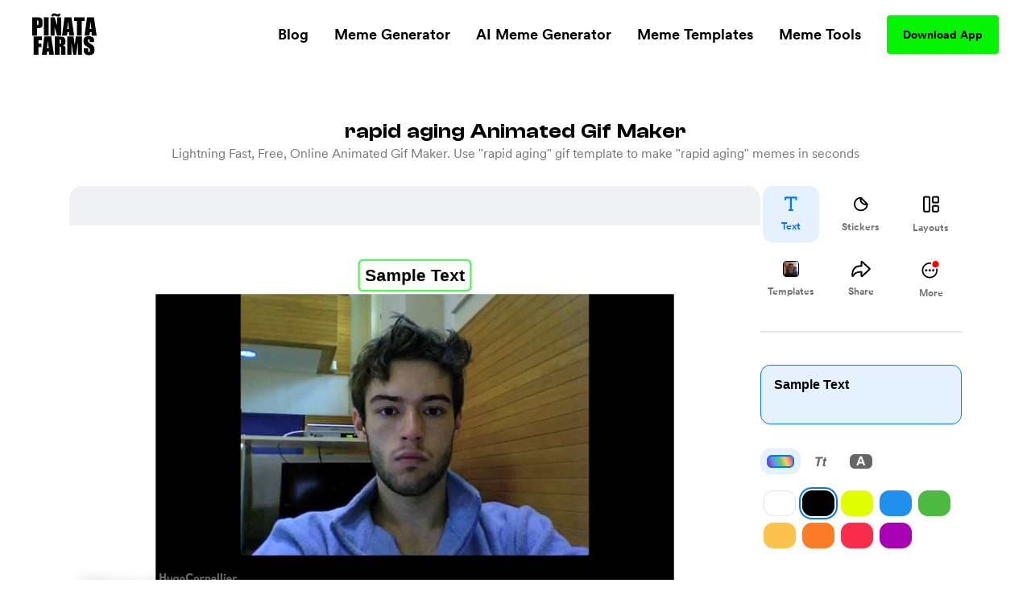

--- FILE ---
content_type: text/html; charset=utf-8
request_url: https://www.pinatafarm.com/memegenerator/5890aff8-8ac5-48f4-9b22-58e146ebb085
body_size: 35114
content:
<!doctype html>
<html data-n-head-ssr lang="en" data-n-head="%7B%22lang%22:%7B%22ssr%22:%22en%22%7D%7D">
  <head >
    <title>rapid aging Animated Gif Maker - Piñata Farms - The best meme generator and meme maker for video &amp; image memes</title><meta data-n-head="ssr" charset="utf-8"><meta data-n-head="ssr" name="viewport" content="width=device-width, initial-scale=1"><meta data-n-head="ssr" data-hid="msapplication-TileColor" name="msapplication-TileColor" content="#000000"><meta data-n-head="ssr" data-hid="msapplication-TileImage" name="msapplication-TileImage" content="icons/favicon144.png"><meta data-n-head="ssr" data-hid="msapplication-config" name="msapplication-config" content="browserconfig.xml"><meta data-n-head="ssr" data-hid="robots" name="robots" content="index, follow"><meta data-n-head="ssr" data-hid="og:site_name" property="og:site_name" content="Piñata Farms"><meta data-n-head="ssr" data-hid="og:type" property="og:type" content="website"><meta data-n-head="ssr" data-hid="og:url" property="og:url" content="https://www.pinatafarm.com/memegenerator/5890aff8-8ac5-48f4-9b22-58e146ebb085"><meta data-n-head="ssr" data-hid="title" name="title" content="rapid aging Animated Gif Maker - Piñata Farms - The best meme generator and meme maker for video &amp; image memes"><meta data-n-head="ssr" data-hid="og:title" property="og:title" content="rapid aging Animated Gif Maker - Piñata Farms - The best meme generator and meme maker for video &amp; image memes"><meta data-n-head="ssr" data-hid="description" name="description" content="Make rapid aging gif memes in seconds with Piñata Farms - the free, lightning fast online animated gif maker. We have thousands of the most popular and trending gif templates for you to make memes with ease"><meta data-n-head="ssr" data-hid="og:description" property="og:description" content="Make rapid aging gif memes in seconds with Piñata Farms - the free, lightning fast online animated gif maker. We have thousands of the most popular and trending gif templates for you to make memes with ease"><meta data-n-head="ssr" data-hid="thumbnail" name="thumbnail" content="https://a.pinatafarm.com/1280x720/e27ce0c3d2/rapid-aging.jpg"><meta data-n-head="ssr" data-hid="image primaryImageOfPage" name="image primaryImageOfPage" content="https://a.pinatafarm.com/1280x720/e27ce0c3d2/rapid-aging.jpg"><meta data-n-head="ssr" data-hid="og:image" property="og:image" content="https://a.pinatafarm.com/1280x720/e27ce0c3d2/rapid-aging.jpg"><meta data-n-head="ssr" data-hid="og:image:alt" property="og:image:alt" content="rapid aging meme"><meta data-n-head="ssr" data-hid="og:image:width" property="og:image:width" content="1280"><meta data-n-head="ssr" data-hid="og:image:height" property="og:image:height" content="720"><meta data-n-head="ssr" data-hid="twitter:card" name="twitter:card" content="summary_large_image"><meta data-n-head="ssr" data-hid="twitter:site" name="twitter:site" content="Piñata Farms"><meta data-n-head="ssr" data-hid="twitter:url" name="twitter:url" content="https://www.pinatafarm.com/memegenerator/5890aff8-8ac5-48f4-9b22-58e146ebb085"><meta data-n-head="ssr" data-hid="twitter:title" name="twitter:title" content="rapid aging Animated Gif Maker - Piñata Farms - The best meme generator and meme maker for video &amp; image memes"><meta data-n-head="ssr" data-hid="twitter:description" name="twitter:description" content="Make rapid aging gif memes in seconds with Piñata Farms - the free, lightning fast online animated gif maker. We have thousands of the most popular and trending gif templates for you to make memes with ease"><meta data-n-head="ssr" data-hid="twitter:image" name="twitter:image" content="https://a.pinatafarm.com/1280x720/e27ce0c3d2/rapid-aging.jpg"><meta data-n-head="ssr" data-hid="twitter:image:alt" name="twitter:image:alt" content="rapid aging meme"><base href="/"><link data-n-head="ssr" rel="icon" type="image/x-icon" href="icons/favicon32.png" sizes="32x32"><link data-n-head="ssr" rel="icon" type="image/x-icon" href="icons/favicon57.png" sizes="57x57"><link data-n-head="ssr" rel="icon" type="image/x-icon" href="icons/favicon76.png" sizes="76x76"><link data-n-head="ssr" rel="icon" type="image/x-icon" href="icons/favicon96.png" sizes="96x96"><link data-n-head="ssr" rel="icon" type="image/x-icon" href="icons/favicon128.png" sizes="128x128"><link data-n-head="ssr" rel="icon" type="image/x-icon" href="icons/favicon192.png" sizes="192x192"><link data-n-head="ssr" rel="icon" type="image/x-icon" href="icons/favicon228.png" sizes="228x228"><link data-n-head="ssr" rel="icon" type="image/x-icon" href="icons/favicon120.png" sizes="120x120"><link data-n-head="ssr" rel="icon" type="image/x-icon" href="icons/favicon152.png" sizes="152x152"><link data-n-head="ssr" rel="icon" type="image/x-icon" href="icons/favicon180.png" sizes="180x180"><link data-n-head="ssr" rel="shortcut icon" href="icons/favicon196.png" sizes="196x196"><link data-n-head="ssr" rel="preconnect" href="https://cognito-identity.us-east-1.amazonaws.com"><link data-n-head="ssr" rel="preconnect" href="https://a.storyblok.com"><link data-n-head="ssr" rel="preconnect" href="https://a.pinatafarm.com"><link data-n-head="ssr" rel="preconnect" href="https://media.pinatafarm.com"><link data-n-head="ssr" data-hid="font-preload" rel="preload" as="style" href="/fonts/font-face.css"><link data-n-head="ssr" rel="canonical" href="https://www.pinatafarm.com/memegenerator/5890aff8-8ac5-48f4-9b22-58e146ebb085"><noscript data-n-head="ssr" data-hid="font-noscript"><link rel="stylesheet" href="/fonts/font-face.css"></noscript><link rel="preload" href="/_nuxt/598f1f4.js" as="script"><link rel="preload" href="/_nuxt/3bd056b.js" as="script"><link rel="preload" href="/_nuxt/01d7013.js" as="script"><link rel="preload" href="/_nuxt/3d188b9.js" as="script"><link rel="preload" href="/_nuxt/f32b052.js" as="script"><link rel="preload" href="/_nuxt/bea32f4.js" as="script"><style data-vue-ssr-id="68f85b9e:0 e03a25e6:0 06290332:0 64b6cadd:0 1e9d5597:0 52ace4d6:0 8c11e75a:0 85666a10:0 728e64f8:0 cb0b4ca2:0 70187736:0 6b90297d:0 001be793:0 b3a6b6e2:0 087d3f74:0 f3d77908:0 2e7c1676:0 883fa824:0 4ee27f4a:0 680cf762:0 bcc1fc66:0 30cdf2a8:0 3a39b58a:0 78577f52:0 4d284532:0 78493eb4:0 1ef1858e:0 2ee32681:0">*,:after,:before{box-sizing:border-box;border:0 solid #e5e7eb}*{--tw-ring-inset:var(--tw-empty,/*!*/ /*!*/);--tw-ring-offset-width:0px;--tw-ring-offset-color:#fff;--tw-ring-color:rgba(59,130,246,0.5);--tw-ring-offset-shadow:0 0 transparent;--tw-ring-shadow:0 0 transparent;--tw-shadow:0 0 transparent}:root{-moz-tab-size:4;-o-tab-size:4;tab-size:4}:-moz-focusring{outline:1px dotted ButtonText}:-moz-ui-invalid{box-shadow:none}::moz-focus-inner{border-style:none;padding:0}::-webkit-inner-spin-button,::-webkit-outer-spin-button{height:auto}::-webkit-search-decoration{-webkit-appearance:none}::-webkit-file-upload-button{-webkit-appearance:button;font:inherit}[type=search]{-webkit-appearance:textfield;outline-offset:-2px}abbr[title]{-webkit-text-decoration:underline dotted;text-decoration:underline dotted}a{color:inherit;text-decoration:inherit}body{margin:0;font-family:inherit;line-height:inherit}b{font-weight:bolder}button,input{font-family:inherit;font-size:100%;line-height:1.15;margin:0;padding:0;line-height:inherit;color:inherit}button{text-transform:none;background-color:transparent;background-image:none}[type=button],[type=reset],[type=submit],button{-webkit-appearance:button}button:focus{outline:1px dotted;outline:5px auto -webkit-focus-ring-color}[role=button],button{cursor:pointer}html{-webkit-text-size-adjust:100%;font-family:ui-sans-serif,system-ui,-apple-system,BlinkMacSystemFont,"Segoe UI",Roboto,"Helvetica Neue",Arial,"Noto Sans",sans-serif,"Apple Color Emoji","Segoe UI Emoji","Segoe UI Symbol","Noto Color Emoji";line-height:1.5}hr{height:0;color:inherit;border-top-width:1px}h1,h2,h3,h5,hr,p{margin:0}h1,h2,h3,h5{font-size:inherit;font-weight:inherit}img{border-style:solid}input::-moz-placeholder{opacity:1;color:#9ca3af}input::placeholder{opacity:1;color:#9ca3af}input::webkit-input-placeholder{opacity:1;color:#9ca3af}input::-moz-placeholder{opacity:1;color:#9ca3af}input:-ms-input-placeholder{opacity:1;color:#9ca3af}input::-ms-input-placeholder{opacity:1;color:#9ca3af}canvas,iframe,img,object,svg,video{display:block;vertical-align:middle}img,video{max-width:100%;height:auto}table{text-indent:0;border-color:inherit;border-collapse:collapse}ul{list-style:none;margin:0;padding:0}.h2-style{font-family:Clash,Arial,sans-serif;font-weight:700;font-size:1.5rem;line-height:2rem}@media (min-width:640px){.h2-style{font-size:45px;line-height:1}}.h4-style{font-size:26px}.h3-style,.h4-style{font-family:Clash,Arial,sans-serif;font-weight:600;line-height:1}.h3-style{font-size:32px}.h1-semi-style{font-family:Clash,Arial,sans-serif;font-weight:600;font-size:52px;line-height:1}@media (min-width:768px){.h1-semi-style{font-size:74px;line-height:1}}.h1-style{font-family:Clash,Arial,sans-serif;font-weight:700;font-size:52px;line-height:1}@media (min-width:768px){.h1-style{font-size:74px;line-height:1}}.footer-link-main{display:block;font-weight:700;font-size:.75rem;line-height:1rem;margin:.5rem;padding:.5rem;text-decoration-thickness:4px;--tw-line-opacity:1;-webkit-text-decoration-color:rgba(4,244,4,var(--tw-line-opacity));text-decoration-color:rgba(4,244,4,var(--tw-line-opacity));text-underline-offset:4px}.footer-link-main:hover{-webkit-text-decoration-line:underline;text-decoration-line:underline}@media (min-width:768px){.footer-link-main{font-size:1.125rem;line-height:1.75rem}}.nav-link{font-weight:700;margin:.5rem;padding:.5rem;text-decoration-thickness:4px;--tw-line-opacity:1;-webkit-text-decoration-color:rgba(4,244,4,var(--tw-line-opacity));text-decoration-color:rgba(4,244,4,var(--tw-line-opacity));text-underline-offset:4px}.nav-link:focus,.nav-link:hover{-webkit-text-decoration-line:underline;text-decoration-line:underline}@media (min-width:768px){.nav-link{font-size:1.125rem;line-height:1.75rem}}.h5-style{font-family:Clash,Arial,sans-serif;font-weight:600;font-size:20px;line-height:1}@media (min-width:768px){.md\:h3-style{font-weight:600;font-size:32px;line-height:1}.md\:h2-style,.md\:h3-style{font-family:Clash,Arial,sans-serif}.md\:h2-style{font-weight:700;font-size:1.5rem;line-height:2rem}@media (min-width:640px){.md\:h2-style{font-size:45px;line-height:1}}}.container{width:100%}@media (min-width:640px){.container{max-width:640px}}@media (min-width:768px){.container{max-width:768px}}@media (min-width:1024px){.container{max-width:1024px}}@media (min-width:1280px){.container{max-width:1280px}}@media (min-width:1536px){.container{max-width:1536px}}@media (min-width:2048px){.container{max-width:2048px}}.divide-y>:not([hidden])~:not([hidden]){--tw-divide-y-reverse:0;border-top-width:calc(1px*(1 - var(--tw-divide-y-reverse)));border-bottom-width:calc(1px*var(--tw-divide-y-reverse))}.sr-only{position:absolute;width:1px;height:1px;padding:0;margin:-1px;overflow:hidden;clip:rect(0,0,0,0);white-space:nowrap;border-width:0}.bg-pfAcid{--tw-bg-opacity:1;background-color:rgba(4,244,4,var(--tw-bg-opacity))}.bg-white{--tw-bg-opacity:1;background-color:rgba(255,255,255,var(--tw-bg-opacity))}.bg-pfTorchRed{--tw-bg-opacity:1;background-color:rgba(255,17,79,var(--tw-bg-opacity))}.bg-pfFog{--tw-bg-opacity:1;background-color:rgba(241,243,246,var(--tw-bg-opacity))}.bg-pfAzure{--tw-bg-opacity:1;background-color:rgba(4,124,244,var(--tw-bg-opacity))}.bg-pfCharcoal{--tw-bg-opacity:1;background-color:rgba(40,40,40,var(--tw-bg-opacity))}.bg-pfShadow\/90{--tw-bg-opacity:0.9;background-color:rgba(18,18,18,var(--tw-bg-opacity))}.bg-pfRed{--tw-bg-opacity:1;background-color:rgba(252,76,92,var(--tw-bg-opacity))}.bg-purple-500{--tw-bg-opacity:1;background-color:rgba(139,92,246,var(--tw-bg-opacity))}.bg-transparent{background-color:transparent}.bg-purple-200{--tw-bg-opacity:1;background-color:rgba(221,214,254,var(--tw-bg-opacity))}.bg-pfBlue{--tw-bg-opacity:1;background-color:rgba(0,119,255,var(--tw-bg-opacity))}.bg-pfDarkFog{--tw-bg-opacity:1;background-color:rgba(239,241,244,var(--tw-bg-opacity))}.bg-pfBlueFog{--tw-bg-opacity:1;background-color:rgba(229,241,255,var(--tw-bg-opacity))}.bg-pfCloud{--tw-bg-opacity:1;background-color:rgba(219,219,219,var(--tw-bg-opacity))}.bg-pfTan{--tw-bg-opacity:1;background-color:rgba(248,248,248,var(--tw-bg-opacity))}.bg-black{--tw-bg-opacity:1;background-color:rgba(0,0,0,var(--tw-bg-opacity))}.hover\:bg-pfAcid:hover{--tw-bg-opacity:1;background-color:rgba(4,244,4,var(--tw-bg-opacity))}.bg-center{background-position:50%}.bg-no-repeat{background-repeat:no-repeat}.border-pfCloud{--tw-border-opacity:1;border-color:rgba(219,219,219,var(--tw-border-opacity))}.border-white{--tw-border-opacity:1;border-color:rgba(255,255,255,var(--tw-border-opacity))}.border-gray-300{--tw-border-opacity:1;border-color:rgba(209,213,219,var(--tw-border-opacity))}.border-pfFog{--tw-border-opacity:1;border-color:rgba(241,243,246,var(--tw-border-opacity))}.border-pfAcid{--tw-border-opacity:1;border-color:rgba(4,244,4,var(--tw-border-opacity))}.border-pfCharcoal{--tw-border-opacity:1;border-color:rgba(40,40,40,var(--tw-border-opacity))}.border-pfTundora{--tw-border-opacity:0.25;border-color:rgba(255,255,255,var(--tw-border-opacity))}.border-gray-400{--tw-border-opacity:1;border-color:rgba(156,163,175,var(--tw-border-opacity))}.border-black{--tw-border-opacity:1;border-color:rgba(0,0,0,var(--tw-border-opacity))}.border-pfDarkGray{--tw-border-opacity:1;border-color:rgba(29,25,25,var(--tw-border-opacity))}.border-red-200{--tw-border-opacity:1;border-color:rgba(254,202,202,var(--tw-border-opacity))}.border-pfDarkFog{--tw-border-opacity:1;border-color:rgba(239,241,244,var(--tw-border-opacity))}.border-black\/10{--tw-border-opacity:0.1;border-color:rgba(0,0,0,var(--tw-border-opacity))}.border-transparent{border-color:transparent}.border-pfBlue{--tw-border-opacity:1;border-color:rgba(0,119,255,var(--tw-border-opacity))}.rounded-lg{border-radius:.5rem}.rounded-3xl{border-radius:1.5rem}.rounded-full{border-radius:9999px}.rounded-xl{border-radius:.75rem}.rounded-2xl{border-radius:1rem}.rounded{border-radius:.25rem}.rounded-4xl{border-radius:2rem}.rounded-md{border-radius:.375rem}.rounded-\[16px\]{border-radius:16px}.rounded-\[4px\]{border-radius:4px}.rounded-l-2xl{border-top-left-radius:1rem;border-bottom-left-radius:1rem}.border-dashed{border-style:dashed}.border-none{border-style:none}.border-1{border-width:1px}.border-2,.border-2px{border-width:2px}.border-0{border-width:0}.border,.border-1px{border-width:1px}.border-b-2{border-bottom-width:2px}.border-b{border-bottom-width:1px}.border-t-1{border-top-width:1px}.border-l-1{border-left-width:1px}.border-t{border-top-width:1px}.cursor-pointer{cursor:pointer}.cursor-default{cursor:default}.block{display:block}.inline-block{display:inline-block}.flex{display:flex}.table{display:table}.grid{display:grid}.list-item{display:list-item}.hidden{display:none}.flex-row{flex-direction:row}.flex-col,.flex-row{}.flex-col{flex-direction:column}.flex-col-reverse{flex-direction:column-reverse}.flex-wrap{flex-wrap:wrap}.items-start{align-items:flex-start}.items-end{align-items:flex-end}.items-center{align-items:center}.content-center{align-content:center}.justify-items-center{justify-items:center}.justify-start{justify-content:flex-start}.justify-end{justify-content:flex-end}.justify-center{justify-content:center}.justify-between{justify-content:space-between}.justify-around{justify-content:space-around}.justify-evenly{justify-content:space-evenly}.flex-1{flex:1 1 0%}.font-clash{font-family:Clash,Arial,sans-serif}.font-agrandir{font-family:Agrandir}.font-bold{font-weight:700}.font-semibold{font-weight:600}.font-medium{font-weight:500}.font-gray-400,.font-normal{font-weight:400}.h-full{height:100%}.h-1\/2{height:50%}.h-auto{height:auto}.h-32{height:8rem}.h-8{height:2rem}.h-12{height:3rem}.h-6{height:1.5rem}.h-72px{height:72px}.h-48px{height:48px}.h-148px{height:148px}.h-325px{height:325px}.h-16px{height:16px}.h-3px{height:3px}.h-32px{height:32px}.h-232px{height:232px}.h-174px{height:174px}.h-364px{height:364px}.h-273px{height:273px}.h-100px{height:100px}.h-40px{height:40px}.h-164px{height:164px}.h-113px{height:113px}.h-18{height:4.5rem}.h-145px{height:145px}.h-320px{height:320px}.h-\[250px\]{height:250px}.h-\[24px\]{height:24px}.h-42px{height:42px}.h-90px{height:90px}.h-105px{height:105px}.h-20px{height:20px}.h-350px{height:350px}.h-360px{height:360px}.h-240px{height:240px}.h-\[90px\]{height:90px}.h-20vh{height:20vh}.h-170px{height:170px}.text-base{font-size:1rem;line-height:1.5rem}.text-xl{font-size:1.25rem;line-height:1.75rem}.text-4xl{font-size:2.25rem;line-height:2.5rem}.text-sm{font-size:.875rem;line-height:1.25rem}.text-lg{font-size:1.125rem;line-height:1.75rem}.text-xs{font-size:.75rem;line-height:1rem}.text-2xl{font-size:1.5rem;line-height:2rem}.text-6xl{font-size:3.75rem;line-height:1}.text-5xl{font-size:3rem;line-height:1}.text-3xl{font-size:1.875rem;line-height:2.25rem}.text-59px{font-size:59px;line-height:1}.text-15px{font-size:15px;line-height:1}.text-31px{font-size:31px;line-height:1}.text-74px{font-size:74px;line-height:1}.text-12px{font-size:12px;line-height:1}.text-20px{font-size:20px;line-height:1}.text-40px{font-size:40px;line-height:1}.text-32px{font-size:32px;line-height:1}.text-26px{font-size:26px;line-height:1}.text-94px{font-size:94px;line-height:1}.text-11px{font-size:11px;line-height:1}.text-64px{font-size:64px;line-height:1}.text-14px{font-size:14px;line-height:1}.text-10px{font-size:10px;line-height:1}.text-16px{font-size:16px;line-height:1}.text-36px{font-size:36px;line-height:1}.text-\[14px\]{font-size:14px;line-height:1}.text-\[12px\]{font-size:12px;line-height:1}.text-\[16px\]{font-size:16px;line-height:1}.text-28px{font-size:28px;line-height:1}.text-18px{font-size:18px;line-height:1}.text-27px{font-size:27px;line-height:1}.text-19px{font-size:19px;line-height:1}.text-\[24px\]{font-size:24px;line-height:1}.leading-h2{line-height:1.17}.leading-4{line-height:1rem}.leading-tight{line-height:1.25}.leading-8{line-height:2rem}.m-auto{margin:auto}.m-0{margin:0}.m-1{margin:.25rem}.m-4{margin:1rem}.m-2{margin:.5rem}.mx-auto{margin-left:auto;margin-right:auto}.mx-2{margin-left:.5rem;margin-right:.5rem}.mx-3{margin-left:.75rem;margin-right:.75rem}.mx-1{margin-left:.25rem;margin-right:.25rem}.my-auto{margin-top:auto;margin-bottom:auto}.mx-16{margin-left:4rem;margin-right:4rem}.mx-4{margin-left:1rem;margin-right:1rem}.mx-8{margin-left:2rem;margin-right:2rem}.my-3{margin-top:.75rem;margin-bottom:.75rem}.my-4{margin-top:1rem;margin-bottom:1rem}.mx-3px{margin-left:3px;margin-right:3px}.my-8{margin-top:2rem;margin-bottom:2rem}.my-2{margin-top:.5rem;margin-bottom:.5rem}.my-14{margin-top:3.5rem;margin-bottom:3.5rem}.mx-6{margin-left:1.5rem;margin-right:1.5rem}.-my-1{margin-top:-.25rem;margin-bottom:-.25rem}.-mx-3{margin-left:-.75rem;margin-right:-.75rem}.my-12{margin-top:3rem;margin-bottom:3rem}.mt-8{margin-top:2rem}.-mt-2{margin-top:-.5rem}.ml-auto{margin-left:auto}.mt-3{margin-top:.75rem}.mt-10{margin-top:2.5rem}.mt-4{margin-top:1rem}.mb-4{margin-bottom:1rem}.mt-13{margin-top:3.25rem}.mt-5{margin-top:1.25rem}.ml-4{margin-left:1rem}.ml-2{margin-left:.5rem}.mr-2{margin-right:.5rem}.ml-8{margin-left:2rem}.mt-16{margin-top:4rem}.mt-50px{margin-top:50px}.ml-30px{margin-left:30px}.mt-6{margin-top:1.5rem}.mt-2{margin-top:.5rem}.mt-1{margin-top:.25rem}.mr-70px{margin-right:70px}.mb-2{margin-bottom:.5rem}.ml-1{margin-left:.25rem}.mt-11{margin-top:2.75rem}.mr-1{margin-right:.25rem}.ml-5{margin-left:1.25rem}.mr-6px{margin-right:6px}.mt-15{margin-top:3.75rem}.mt-20{margin-top:5rem}.mt-30{margin-top:7.5rem}.mt-auto{margin-top:auto}.mr-5{margin-right:1.25rem}.mr-8{margin-right:2rem}.mt-54px{margin-top:54px}.mt-10px{margin-top:10px}.mr-4{margin-right:1rem}.mt-12{margin-top:3rem}.-ml-4{margin-left:-1rem}.-mb-14{margin-bottom:-3.5rem}.-ml-2{margin-left:-.5rem}.-ml-9{margin-left:-2.25rem}.mr-100px{margin-right:100px}.\!-mt-22{margin-top:-5.5rem!important}.\!ml-100px{margin-left:100px!important}.-mt-22{margin-top:-5.5rem}.mt-20px{margin-top:20px}.mt-65px{margin-top:65px}.mt-25px{margin-top:25px}.mt-25{margin-top:6.25rem}.mb-8{margin-bottom:2rem}.mb-12{margin-bottom:3rem}.mb-6{margin-bottom:1.5rem}.mr-auto{margin-right:auto}.mt-32px{margin-top:32px}.ml-3{margin-left:.75rem}.mt-min-12{margin-top:3rem}.mt-min-24{margin-top:6rem}.mt-14{margin-top:3.5rem}.mt-0{margin-top:0}.mb-min-24{margin-bottom:6rem}.mb-3{margin-bottom:.75rem}.mt-80px{margin-top:80px}.mr-3{margin-right:.75rem}.-mr-3{margin-right:-.75rem}.max-h-full{max-height:100%}.max-h-md{max-height:28rem}.max-h-440px{max-height:440px}.max-h-520px{max-height:520px}.max-h-60px{max-height:60px}.max-h-165px{max-height:165px}.max-h-490px{max-height:490px}.max-h-330px{max-height:330px}.max-w-full{max-width:100%}.max-w-md{max-width:28rem}.max-w-lg{max-width:32rem}.max-w-screen-lg{max-width:1024px}.max-w-screen{max-width:100vw}.max-w-screen-md{max-width:768px}.max-w-267px{max-width:267px}.max-w-120px{max-width:120px}.max-w-200px{max-width:200px}.max-w-364px{max-width:364px}.max-w-800px{max-width:800px}.max-w-270px{max-width:270px}.max-w-328px{max-width:328px}.max-w-60px{max-width:60px}.max-w-11\/12{max-width:91.666667%}.max-w-524px{max-width:524px}.max-w-743px{max-width:743px}.max-w-70{max-width:17.5rem}.max-w-356px{max-width:356px}.max-w-998px{max-width:998px}.max-w-\[70\%\]{max-width:70%}.max-w-screen-1140px{max-width:1140px}.max-w-556px{max-width:556px}.max-w-8\/10{max-width:80%}.min-h-full{min-height:100%}.min-h-screen-sm{min-height:640px}.min-h-440px{min-height:440px}.min-h-224px{min-height:224px}.min-h-520px{min-height:520px}.min-h-490px{min-height:490px}.min-h-197px{min-height:197px}.min-h-170px{min-height:170px}.min-w-150px{min-width:150px}.min-w-250px{min-width:250px}.min-w-360px{min-width:360px}.min-w-100px{min-width:100px}.min-w-350px{min-width:350px}.min-w-170px{min-width:170px}.object-contain{-o-object-fit:contain;object-fit:contain}.object-cover{-o-object-fit:cover;object-fit:cover}.object-bottom{-o-object-position:bottom;object-position:bottom}.opacity-0{opacity:0}.opacity-50{opacity:.5}.opacity-75{opacity:.75}.opacity-30{opacity:.3}.opacity-20{opacity:.2}.opacity-40{opacity:.4}.hover\:opacity-100:hover,.opacity-100{opacity:1}.opacity-10{opacity:.1}.focus\:outline-none:focus,.outline-none{outline:2px solid transparent;outline-offset:2px}.overflow-auto{overflow:auto}.overflow-hidden{overflow:hidden}.overflow-scroll{overflow:scroll}.overflow-y-auto{overflow-y:auto}.overflow-x-hidden{overflow-x:hidden}.overflow-y-hidden{overflow-y:hidden}.overflow-x-scroll{overflow-x:scroll}.overflow-y-scroll{overflow-y:scroll}.p-8{padding:2rem}.p-2{padding:.5rem}.p-4{padding:1rem}.p-3{padding:.75rem}.p-6px{padding:6px}.p-6{padding:1.5rem}.p-0,.p-0px{padding:0}.p-10px{padding:10px}.p-1{padding:.25rem}.p-\[18px\]{padding:18px}.py-5{padding-top:1.25rem;padding-bottom:1.25rem}.px-2{padding-left:.5rem;padding-right:.5rem}.py-15px{padding-top:15px;padding-bottom:15px}.px-40px{padding-left:40px;padding-right:40px}.py-3{padding-top:.75rem;padding-bottom:.75rem}.py-1{padding-top:.25rem;padding-bottom:.25rem}.px-8{padding-left:2rem;padding-right:2rem}.py-10{padding-top:2.5rem;padding-bottom:2.5rem}.py-12px{padding-top:12px;padding-bottom:12px}.px-20px{padding-left:20px;padding-right:20px}.px-4{padding-left:1rem;padding-right:1rem}.px-20{padding-left:5rem;padding-right:5rem}.py-9px{padding-top:9px;padding-bottom:9px}.px-12px{padding-left:12px;padding-right:12px}.py-6px{padding-top:6px;padding-bottom:6px}.py-4px{padding-top:4px;padding-bottom:4px}.py-2{padding-top:.5rem;padding-bottom:.5rem}.py-4{padding-top:1rem;padding-bottom:1rem}.py-14px{padding-top:14px;padding-bottom:14px}.px-5{padding-left:1.25rem;padding-right:1.25rem}.px-6{padding-left:1.5rem;padding-right:1.5rem}.px-1{padding-left:.25rem;padding-right:.25rem}.px-21px{padding-left:21px;padding-right:21px}.py-10px{padding-top:10px;padding-bottom:10px}.px-3{padding-left:.75rem;padding-right:.75rem}.px-18{padding-left:4.5rem;padding-right:4.5rem}.py-8{padding-top:2rem;padding-bottom:2rem}.px-\[10px\]{padding-left:10px;padding-right:10px}.py-\[10px\]{padding-top:10px;padding-bottom:10px}.py-9{padding-top:2.25rem;padding-bottom:2.25rem}.px-10{padding-left:2.5rem;padding-right:2.5rem}.px-15px{padding-left:15px;padding-right:15px}.pb-3{padding-bottom:.75rem}.pb-5{padding-bottom:1.25rem}.pr-4{padding-right:1rem}.pb-2{padding-bottom:.5rem}.pl-8{padding-left:2rem}.pt-6{padding-top:1.5rem}.pt-25{padding-top:6.25rem}.pl-4{padding-left:1rem}.pr-8{padding-right:2rem}.pt-8{padding-top:2rem}.pb-16{padding-bottom:4rem}.pt-4{padding-top:1rem}.pt-24{padding-top:6rem}.pt-30{padding-top:7.5rem}.pt-16{padding-top:4rem}.pb-12{padding-bottom:3rem}.placeholder-pfGray::-moz-placeholder{--tw-placeholder-opacity:1;color:rgba(118,118,118,var(--tw-placeholder-opacity))}.placeholder-pfGray::placeholder{--tw-placeholder-opacity:1;color:rgba(118,118,118,var(--tw-placeholder-opacity))}.caret-white{--tw-caret-opacity:1;caret-color:rgba(255,255,255,var(--tw-caret-opacity))}.caret-black{--tw-caret-opacity:1;caret-color:rgba(0,0,0,var(--tw-caret-opacity))}.caret-pfBlue{--tw-caret-opacity:1;caret-color:rgba(0,119,255,var(--tw-caret-opacity))}.caret-transparent{caret-color:transparent}.pointer-events-none{pointer-events:none}.static{position:static}.fixed{position:fixed}.absolute{position:absolute}.relative{position:relative}.inset-0{top:0;right:0;bottom:0;left:0}.left-1\/2{left:50%}.top-full{top:100%}.top-12px{top:12px}.left-12px{left:12px}.bottom-0{bottom:0}.-top-64px{top:-64px}.top-1\/2{top:50%}.top-0{top:0}.right-0{right:0}.bottom-12px{bottom:12px}.-top-56px{top:-56px}.-bottom-19px{bottom:-19px}.-top-1\/6{top:-16.666667%}.top-3\/5{top:60%}.left-0{left:0}.left-1\/3{left:33.333333%}.top-20{top:5rem}.left-2\/3{left:66.666667%}.left-5\/6{left:83.333333%}.top-1\/4{top:25%}.left-1\/6{left:16.666667%}.left-4\/6{left:66.666667%}.top-1\/5{top:20%}.right-1{right:.25rem}.left-1\/9{left:11.111111%}.top-4{top:1rem}.left-4\/9{left:44.444444%}.left-5\/7{left:71.428571%}.-top-5{top:-1.25rem}.-right-10{right:-2.5rem}.bottom-8{bottom:2rem}.left-5{left:1.25rem}.bottom-2{bottom:.5rem}.resize{resize:both}.shadow-lg{--tw-shadow-color:0,0,0;--tw-shadow:0 10px 15px -3px rgba(var(--tw-shadow-color),0.1),0 4px 6px -2px rgba(var(--tw-shadow-color),0.05);box-shadow:var(--tw-ring-offset-shadow,0 0 transparent),var(--tw-ring-shadow,0 0 transparent),var(--tw-shadow)}.focus\:ring-2:focus,.hover\:ring-2:hover{--tw-ring-offset-shadow:var(--tw-ring-inset) 0 0 0 var(--tw-ring-offset-width) var(--tw-ring-offset-color);--tw-ring-shadow:var(--tw-ring-inset) 0 0 0 calc(2px + var(--tw-ring-offset-width)) var(--tw-ring-color);box-shadow:var(--tw-ring-offset-shadow),var(--tw-ring-shadow),var(--tw-shadow,0 0 transparent)}.focus\:ring-offset-2:focus,.hover\:ring-offset-2:hover{--tw-ring-offset-width:2px}.focus\:ring-red-600:focus,.hover\:ring-red-600:hover{--tw-ring-opacity:1;--tw-ring-color:rgba(220,38,38,var(--tw-ring-opacity))}.text-left{text-align:left}.text-center{text-align:center}.text-right{text-align:right}.text-justify{text-align:justify}.text-black{--tw-text-opacity:1;color:rgba(0,0,0,var(--tw-text-opacity))}.text-pfGray{--tw-text-opacity:1;color:rgba(118,118,118,var(--tw-text-opacity))}.text-white{--tw-text-opacity:1;color:rgba(255,255,255,var(--tw-text-opacity))}.text-dark-900{--tw-text-opacity:1;color:rgba(15,15,15,var(--tw-text-opacity))}.text-gray-400{--tw-text-opacity:1;color:rgba(156,163,175,var(--tw-text-opacity))}.text-light-50{--tw-text-opacity:1;color:rgba(253,253,253,var(--tw-text-opacity))}.text-pfSilver{--tw-text-opacity:1;color:rgba(184,184,184,var(--tw-text-opacity))}.text-pfTorchRed{--tw-text-opacity:1;color:rgba(255,17,79,var(--tw-text-opacity))}.text-gray-800{--tw-text-opacity:1;color:rgba(31,41,55,var(--tw-text-opacity))}.text-gray-600{--tw-text-opacity:1;color:rgba(75,85,99,var(--tw-text-opacity))}.text-pfAcid{--tw-text-opacity:1;color:rgba(4,244,4,var(--tw-text-opacity))}.text-pfCharcoal{--tw-text-opacity:1;color:rgba(40,40,40,var(--tw-text-opacity))}.truncate{overflow:hidden;text-overflow:ellipsis;white-space:nowrap}.text-shadow-lg{text-shadow:3px 3px 6px rgb(0 0 0/26%),0 0 5px rgb(15 3 86/22%)}.uppercase{text-transform:uppercase}.underline-4{text-decoration-thickness:4px}.underline-pfRed{--tw-line-opacity:1;-webkit-text-decoration-color:rgba(252,76,92,var(--tw-line-opacity));text-decoration-color:rgba(252,76,92,var(--tw-line-opacity))}.underline-pfAcid{--tw-line-opacity:1;-webkit-text-decoration-color:rgba(4,244,4,var(--tw-line-opacity));text-decoration-color:rgba(4,244,4,var(--tw-line-opacity))}.underline-offset-4{text-underline-offset:4px}.hover\:underline:hover,.underline{-webkit-text-decoration-line:underline;text-decoration-line:underline}.content-container{content:"container"}.content-min-height{content:"min-height"}.tracking-tighter{letter-spacing:-.05em}.align-top{vertical-align:top}.align-middle{vertical-align:middle}.visible{visibility:visible}.invisible{visibility:hidden}.whitespace-nowrap{white-space:nowrap}.break-words{overflow-wrap:break-word}.w-full{width:100%}.w-4\/5{width:80%}.w-1\/3{width:33.333333%}.w-16{width:4rem}.w-2\/3{width:66.666667%}.w-2{width:.5rem}.w-4{width:1rem}.w-6{width:1.5rem}.w-3\/5{width:60%}.w-32{width:8rem}.w-20{width:5rem}.w-5{width:1.25rem}.w-8{width:2rem}.w-10{width:2.5rem}.w-60{width:15rem}.w-1\/2{width:50%}.w-44{width:11rem}.w-12{width:3rem}.w-11\/12{width:91.666667%}.w-3\/4{width:75%}.w-2\/5{width:40%}.w-1\/5{width:20%}.w-sm{width:24rem}.w-5\/6{width:83.333333%}.w-9\/10{width:90%}.w-130px{width:130px}.w-200px{width:200px}.w-148px{width:148px}.w-160px{width:160px}.w-150px{width:150px}.w-16px{width:16px}.w-18{width:4.5rem}.w-12\/25{width:48%}.w-225px{width:225px}.w-26px{width:26px}.w-32px{width:32px}.w-343px{width:343px}.w-8\/10{width:80%}.w-132px{width:132px}.w-364px{width:364px}.w-206px{width:206px}.w-218px{width:218px}.w-48px{width:48px}.w-31px{width:31px}.w-190px{width:190px}.w-120px{width:120px}.w-15{width:3.75rem}.w-72px{width:72px}.w-1px{width:1px}.w-450px{width:450px}.w-\[calc\(100\%-32px\)\]{width:calc(100% - 32px)}.w-\[24px\]{width:24px}.w-\[16px\]{width:16px}.w-290px{width:290px}.w-375px{width:375px}.w-\[301px\]{width:301px}.w-165px{width:165px}.w-max-xl{width:32rem}.-z-1{z-index:-1}.z-1{z-index:1}.z-2{z-index:2}.z-100{z-index:100}.z-0{z-index:0}.z-10{z-index:10}.z-20{z-index:20}.z-3{z-index:3}.gap-4{grid-gap:1rem;gap:1rem}.gap-6{grid-gap:1.5rem;gap:1.5rem}.gap-3{grid-gap:.75rem;gap:.75rem}.gap-40{grid-gap:10rem;gap:10rem}.gap-10{grid-gap:2.5rem;gap:2.5rem}.gap-2{grid-gap:.5rem;gap:.5rem}.gap-1{grid-gap:.25rem;gap:.25rem}.gap-px{grid-gap:1px;gap:1px}.gap-2px{grid-gap:2px;gap:2px}.gap-8{grid-gap:2rem;gap:2rem}.gap-5{grid-gap:1.25rem;gap:1.25rem}.gap-6px{grid-gap:6px;gap:6px}.gap-15{grid-gap:3.75rem;gap:3.75rem}.gap-y-1{-webkit-row-gap:.25rem;-moz-row-gap:.25rem;grid-row-gap:.25rem;row-gap:.25rem}.grid-cols-4{grid-template-columns:repeat(4,minmax(0,1fr))}.grid-cols-3{grid-template-columns:repeat(3,minmax(0,1fr))}.grid-cols-2{grid-template-columns:repeat(2,minmax(0,1fr))}.auto-rows-min{grid-auto-rows:min-content}.transform{--tw-rotate:0;--tw-rotate-x:0;--tw-rotate-y:0;--tw-rotate-z:0;--tw-scale-x:1;--tw-scale-y:1;--tw-scale-z:1;--tw-skew-x:0;--tw-skew-y:0;--tw-translate-x:0;--tw-translate-y:0;--tw-translate-z:0;transform:rotate(var(--tw-rotate)) rotateX(var(--tw-rotate-x)) rotateY(var(--tw-rotate-y)) rotate(var(--tw-rotate-z)) scaleX(var(--tw-scale-x)) scaleY(var(--tw-scale-y)) scaleZ(var(--tw-scale-z)) skewX(var(--tw-skew-x)) skewY(var(--tw-skew-y)) translateX(var(--tw-translate-x)) translateY(var(--tw-translate-y)) translateZ(var(--tw-translate-z))}.rotate-180{--tw-rotate:180deg}.\!rotate-10\.92{--tw-rotate:10.92deg!important}.\!-rotate-23\.34{--tw-rotate:-23.34deg!important}.\!-rotate-22{--tw-rotate:-22deg!important}.\!rotate-22{--tw-rotate:22deg!important}.rotate-12{--tw-rotate:12deg}.rotate-3{--tw-rotate:3deg}.-rotate-3{--tw-rotate:-3deg}.\!-rotate-4\.16{--tw-rotate:-4.16deg!important}.translate-y-20px{--tw-translate-y:20px}.-translate-x-1\/2{--tw-translate-x:-50%}.-translate-y-1\/2{--tw-translate-y:-50%}.-translate-x-4\/10{--tw-translate-x:-40%}.hover\:-translate-y-1:hover{--tw-translate-y:-0.25rem}.\<transition,.transition{transition-property:background-color,border-color,color,fill,stroke,opacity,box-shadow,transform,filter,-webkit-backdrop-filter;transition-property:background-color,border-color,color,fill,stroke,opacity,box-shadow,transform,filter,backdrop-filter;transition-property:background-color,border-color,color,fill,stroke,opacity,box-shadow,transform,filter,backdrop-filter,-webkit-backdrop-filter;transition-timing-function:cubic-bezier(.4,0,.2,1);transition-duration:.15s}.ease-in{transition-timing-function:cubic-bezier(.4,0,1,1)}.ease,.ease-in-out{transition-timing-function:cubic-bezier(.4,0,.2,1)}.duration-150{transition-duration:.15s}.duration-300{transition-duration:.3s}.duration,.duration\(\){transition-duration:.15s}@keyframes rotating{0%{transform:rotate(0deg)}to{transform:rotate(1turn)}}@keyframes pulse{0%,to{opacity:1}50%{opacity:.5}}@keyframes smallBounce{0%,to{transform:translateY(-10%);animation-timing-function:cubic-bezier(.8,0,1,1)}50%{transform:translateY(0);animation-timing-function:cubic-bezier(0,0,.2,1)}}@keyframes horizontalShake{10%,90%{transform:translate3d(-1px,0,0)}20%,80%{transform:translate3d(2px,0,0)}30%,50%,70%{transform:translate3d(-4px,0,0)}40%,60%{transform:translate3d(4px,0,0)}}.animate-rotating{animation:rotating 2s linear infinite}.animate-pulse{animation:pulse 2s cubic-bezier(.4,0,.6,1) infinite}.animate-small-bounce{animation:smallBounce 1.2s infinite}.animate-small-bounce-slow{animation:smallBounce 2s infinite}.animate-horizontal-shake{animation:horizontalShake .82s cubic-bezier(.36,.07,.19,.97) both}.animated{-webkit-animation-duration:1s;-webkit-animation-fill-mode:both;animation-duration:1s;animation-fill-mode:both}.animate{animation-iteration-count:1}.filter{--tw-blur:var(--tw-empty,/*!*/ /*!*/);--tw-brightness:var(--tw-empty,/*!*/ /*!*/);--tw-contrast:var(--tw-empty,/*!*/ /*!*/);--tw-grayscale:var(--tw-empty,/*!*/ /*!*/);--tw-hue-rotate:var(--tw-empty,/*!*/ /*!*/);--tw-invert:var(--tw-empty,/*!*/ /*!*/);--tw-saturate:var(--tw-empty,/*!*/ /*!*/);--tw-sepia:var(--tw-empty,/*!*/ /*!*/);--tw-drop-shadow:var(--tw-empty,/*!*/ /*!*/);filter:var(--tw-blur) var(--tw-brightness) var(--tw-contrast) var(--tw-grayscale) var(--tw-hue-rotate) var(--tw-invert) var(--tw-saturate) var(--tw-sepia) var(--tw-drop-shadow)}.\.blur,.blur,.blur-8px{--tw-blur:blur(8px)}.drop-shadow-xl{--tw-drop-shadow:drop-shadow(0 20px 13px rgba(0,0,0,0.03)) drop-shadow(0 8px 5px rgba(0,0,0,0.08))}.invert{--tw-invert:invert(100%)}.backdrop-filter{--tw-backdrop-blur:var(--tw-empty,/*!*/ /*!*/);--tw-backdrop-brightness:var(--tw-empty,/*!*/ /*!*/);--tw-backdrop-contrast:var(--tw-empty,/*!*/ /*!*/);--tw-backdrop-grayscale:var(--tw-empty,/*!*/ /*!*/);--tw-backdrop-hue-rotate:var(--tw-empty,/*!*/ /*!*/);--tw-backdrop-invert:var(--tw-empty,/*!*/ /*!*/);--tw-backdrop-opacity:var(--tw-empty,/*!*/ /*!*/);--tw-backdrop-saturate:var(--tw-empty,/*!*/ /*!*/);--tw-backdrop-sepia:var(--tw-empty,/*!*/ /*!*/);-webkit-backdrop-filter:var(--tw-backdrop-blur) var(--tw-backdrop-brightness) var(--tw-backdrop-contrast) var(--tw-backdrop-grayscale) var(--tw-backdrop-hue-rotate) var(--tw-backdrop-invert) var(--tw-backdrop-opacity) var(--tw-backdrop-saturate) var(--tw-backdrop-sepia);backdrop-filter:var(--tw-backdrop-blur) var(--tw-backdrop-brightness) var(--tw-backdrop-contrast) var(--tw-backdrop-grayscale) var(--tw-backdrop-hue-rotate) var(--tw-backdrop-invert) var(--tw-backdrop-opacity) var(--tw-backdrop-saturate) var(--tw-backdrop-sepia)}.backdrop-blur-md{--tw-backdrop-blur:blur(12px)}.backdrop-blur-xl{--tw-backdrop-blur:blur(24px)}@media (min-width:640px){.sm\:hidden{display:none}.sm\:flex-row{flex-direction:row}.sm\:mx-3{margin-left:.75rem;margin-right:.75rem}.sm\:-mx-3{margin-left:-.75rem;margin-right:-.75rem}.sm\:mt-0{margin-top:0}.sm\:mt-4{margin-top:1rem}.sm\:mr-10{margin-right:2.5rem}.sm\:text-left{text-align:left}.sm\:w-1\/4{width:25%}.sm\:w-1\/3{width:33.333333%}}@media (min-width:768px){.md\:bg-purple-200{--tw-bg-opacity:1;background-color:rgba(221,214,254,var(--tw-bg-opacity))}.md\:bg-pfDarkFog{--tw-bg-opacity:1;background-color:rgba(239,241,244,var(--tw-bg-opacity))}.md\:block{display:block}.md\:flex{display:flex}.md\:hidden{display:none}.md\:flex-row{flex-direction:row}.md\:flex-row-reverse{flex-direction:row-reverse}.md\:items-start{align-items:flex-start}.md\:items-center{align-items:center}.md\:justify-start{justify-content:flex-start}.md\:justify-center{justify-content:center}.md\:justify-between{justify-content:space-between}.md\:justify-around{justify-content:space-around}.md\:h-440px{height:440px}.md\:h-572px{height:572px}.md\:h-\[500px\]{height:500px}.md\:h-\[32px\]{height:32px}.md\:h-40px{height:40px}.md\:h-470px{height:470px}.md\:h-360px{height:360px}.md\:text-lg{font-size:1.125rem;line-height:1.75rem}.md\:text-sm{font-size:.875rem;line-height:1.25rem}.md\:text-5xl{font-size:3rem;line-height:1}.md\:text-base{font-size:1rem;line-height:1.5rem}.md\:text-2xl{font-size:1.5rem;line-height:2rem}.md\:text-xl{font-size:1.25rem;line-height:1.75rem}.md\:text-8xl{font-size:6rem;line-height:1}.md\:text-7xl{font-size:4.5rem;line-height:1}.md\:text-6xl{font-size:3.75rem;line-height:1}.md\:text-3xl{font-size:1.875rem;line-height:2.25rem}.md\:text-32px{font-size:32px;line-height:1}.md\:text-74px{font-size:74px;line-height:1}.md\:text-20px{font-size:20px;line-height:1}.md\:text-45px{font-size:45px;line-height:1}.md\:text-\[18px\]{font-size:18px;line-height:1}.md\:text-\[16px\]{font-size:16px;line-height:1}.md\:text-\[20px\]{font-size:20px;line-height:1}.md\:text-26px{font-size:26px;line-height:1}.md\:text-37px{font-size:37px;line-height:1}.md\:text-16px{font-size:16px;line-height:1}.md\:text-\[48px\]{font-size:48px;line-height:1}.md\:text-\[24px\]{font-size:24px;line-height:1}.md\:text-\[32px\]{font-size:32px;line-height:1}.md\:mx-16{margin-left:4rem;margin-right:4rem}.md\:mx-14{margin-left:3.5rem;margin-right:3.5rem}.md\:mx-0{margin-left:0;margin-right:0}.md\:my-6{margin-top:1.5rem;margin-bottom:1.5rem}.md\:mx-auto{margin-left:auto;margin-right:auto}.md\:-mx-3{margin-left:-.75rem;margin-right:-.75rem}.md\:-my-2{margin-top:-.5rem;margin-bottom:-.5rem}.md\:mb-6{margin-bottom:1.5rem}.md\:ml-6{margin-left:1.5rem}.md\:mt-2{margin-top:.5rem}.md\:mt-0{margin-top:0}.md\:ml-2{margin-left:.5rem}.md\:mt-20{margin-top:5rem}.md\:mr-20{margin-right:5rem}.md\:mt-8{margin-top:2rem}.md\:mt-24{margin-top:6rem}.\!md\:ml-0{margin-left:0!important}.\!md\:mt-6{margin-top:1.5rem!important}.md\:ml-16{margin-left:4rem}.md\:ml-4{margin-left:1rem}.md\:ml-5{margin-left:1.25rem}.md\:mr-5{margin-right:1.25rem}.md\:mt-15{margin-top:3.75rem}.md\:mt-30{margin-top:7.5rem}.md\:mt-25{margin-top:6.25rem}.md\:mt-10{margin-top:2.5rem}.md\:mt-40{margin-top:10rem}.md\:mt-4{margin-top:1rem}.md\:mt-5{margin-top:1.25rem}.md\:-ml-12{margin-left:-3rem}.md\:mr-0{margin-right:0}.md\:mt-0px{margin-top:0}.md\:mr-23{margin-right:5.75rem}.md\:mt-50{margin-top:12.5rem}.md\:mt-130px{margin-top:130px}.md\:mt-6{margin-top:1.5rem}.md\:mb-24{margin-bottom:6rem}.md\:mt-min-24{margin-top:6rem}.md\:mt-16{margin-top:4rem}.md\:mb-min-48{margin-bottom:12rem}.md\:mt-120px{margin-top:120px}.md\:ml-140px{margin-left:140px}.md\:mt-3{margin-top:.75rem}.md\:mt-18{margin-top:4.5rem}.md\:mt-13{margin-top:3.25rem}.md\:max-h-620px{max-height:620px}.md\:max-w-screen-md{max-width:768px}.md\:max-w-none{max-width:none}.md\:max-w-2xl{max-width:42rem}.md\:max-w-screen-lg{max-width:1024px}.md\:max-w-md{max-width:28rem}.md\:max-w-4xl{max-width:56rem}.md\:max-w-343px{max-width:343px}.md\:max-w-345px{max-width:345px}.md\:max-w-392px{max-width:392px}.md\:max-w-1\/2{max-width:50%}.md\:max-w-3\/5{max-width:60%}.md\:max-w-450px{max-width:450px}.md\:max-w-558px{max-width:558px}.md\:max-w-2\/3{max-width:66.666667%}.md\:min-h-screen-md{min-height:768px}.md\:min-h-620px{min-height:620px}.md\:min-h-400px{min-height:400px}.md\:min-w-739px{min-width:739px}.md\:min-w-512px{min-width:512px}.md\:min-w-558px{min-width:558px}.md\:object-top{-o-object-position:top;object-position:top}.md\:p-8{padding:2rem}.md\:p-3{padding:.75rem}.md\:p-6{padding:1.5rem}.md\:py-8{padding-top:2rem;padding-bottom:2rem}.md\:px-5{padding-left:1.25rem;padding-right:1.25rem}.md\:py-10px{padding-top:10px;padding-bottom:10px}.md\:py-5{padding-top:1.25rem;padding-bottom:1.25rem}.md\:px-10{padding-left:2.5rem;padding-right:2.5rem}.md\:px-6{padding-left:1.5rem;padding-right:1.5rem}.\!md\:px-4{padding-left:1rem!important;padding-right:1rem!important}.\!md\:py-6{padding-top:1.5rem!important;padding-bottom:1.5rem!important}.md\:py-16{padding-top:4rem;padding-bottom:4rem}.md\:py-4{padding-top:1rem;padding-bottom:1rem}.md\:px-3{padding-left:.75rem;padding-right:.75rem}.md\:px-0{padding-left:0;padding-right:0}.md\:px-\[20px\]{padding-left:20px;padding-right:20px}.md\:py-\[12px\]{padding-top:12px;padding-bottom:12px}.md\:py-3{padding-top:.75rem;padding-bottom:.75rem}.md\:px-0px{padding-left:0;padding-right:0}.md\:pb-5{padding-bottom:1.25rem}.md\:pb-8{padding-bottom:2rem}.md\:pt-37{padding-top:9.25rem}.md\:pb-0px{padding-bottom:0}.md\:pt-35{padding-top:8.75rem}.md\:pt-50{padding-top:12.5rem}.md\:pt-6{padding-top:1.5rem}.md\:top-8{top:2rem}.md\:top-6{top:1.5rem}.md\:top-9{top:2.25rem}.md\:left-9{left:2.25rem}.md\:text-left{text-align:left}.md\:w-1\/2{width:50%}.md\:w-32{width:8rem}.md\:w-3{width:.75rem}.md\:w-8{width:2rem}.md\:w-1\/3{width:33.333333%}.md\:w-sm{width:24rem}.md\:w-full{width:100%}.md\:w-lg{width:32rem}.md\:w-2xl{width:42rem}.md\:w-2\/5{width:40%}.md\:w-2\/3{width:66.666667%}.md\:w-1\/4{width:25%}.md\:w-auto{width:auto}.md\:w-485px{width:485px}.md\:w-38{width:9.5rem}.md\:w-4\/10{width:40%}.md\:w-477px{width:477px}.md\:w-128px{width:128px}.md\:w-462px{width:462px}.md\:w-4\/9{width:44.444444%}.md\:w-400px{width:400px}.md\:w-\[570px\]{width:570px}.md\:w-\[32px\]{width:32px}.md\:w-\[24px\]{width:24px}.md\:w-14\/25{width:56%}.md\:w-11\/25{width:44%}.md\:w-40px{width:40px}.md\:w-264px{width:264px}.md\:w-\[720px\]{width:720px}.md\:gap-6{grid-gap:1.5rem;gap:1.5rem}.md\:gap-25{grid-gap:6.25rem;gap:6.25rem}.md\:gap-3{grid-gap:.75rem;gap:.75rem}.md\:gap-13{grid-gap:3.25rem;gap:3.25rem}.md\:gap-10{grid-gap:2.5rem;gap:2.5rem}.md\:gap-4{grid-gap:1rem;gap:1rem}}@media (min-width:1024px){.lg\:block{display:block}.lg\:flex{display:flex}.lg\:hidden{display:none}.lg\:flex-row{flex-direction:row}.lg\:flex-row-reverse{flex-direction:row-reverse}.lg\:items-baseline{align-items:baseline}.lg\:text-xl{font-size:1.25rem;line-height:1.75rem}.lg\:text-8xl{font-size:6rem;line-height:1}.lg\:text-base{font-size:1rem;line-height:1.5rem}.lg\:mx-18{margin-left:4.5rem;margin-right:4.5rem}.lg\:mx-24{margin-left:6rem;margin-right:6rem}.lg\:mr-4{margin-right:1rem}.lg\:ml-12{margin-left:3rem}.lg\:ml-6{margin-left:1.5rem}.lg\:mr-12{margin-right:3rem}.lg\:mt-0{margin-top:0}.lg\:mr-20px{margin-right:20px}.lg\:mr-0px{margin-right:0}.lg\:ml-20px{margin-left:20px}.lg\:mt-0px{margin-top:0}.lg\:mt-24{margin-top:6rem}.lg\:mt-30{margin-top:7.5rem}.lg\:max-w-screen-2k{max-width:2048px}.lg\:max-w-screen-lg{max-width:1024px}.lg\:p-10{padding:2.5rem}.lg\:px-4{padding-left:1rem;padding-right:1rem}.lg\:pt-54{padding-top:13.5rem}.lg\:pt-55{padding-top:13.75rem}.lg\:text-left{text-align:left}.lg\:w-full{width:100%}.lg\:w-1\/3{width:33.333333%}.lg\:w-1\/2{width:50%}.lg\:w-lg{width:32rem}.lg\:w-1\/6{width:16.666667%}.lg\:w-max-3xl{width:48rem}}@media (min-width:1280px){.xl\:flex-row{flex-direction:row}.xl\:text-4xl{font-size:2.25rem;line-height:2.5rem}.xl\:mt-0{margin-top:0}.xl\:mr-4{margin-right:1rem}.xl\:max-w-screen-xl{max-width:1280px}}@media (max-width:767.9px){.\<md\:hidden{display:none}.\<md\:flex-col{flex-direction:column}.\<md\:font-clash{font-family:Clash,Arial,sans-serif}.\<md\:font-medium{font-weight:500}.\<md\:h-32px{height:32px}.\<md\:h-260px{height:260px}.\<md\:text-4xl{font-size:2.25rem;line-height:2.5rem}.\<md\:text-sm{font-size:.875rem;line-height:1.25rem}.\<md\:text-3xl{font-size:1.875rem;line-height:2.25rem}.\<md\:mx-4{margin-left:1rem;margin-right:1rem}.\<md\:mt-4{margin-top:1rem}.\<md\:mb-10{margin-bottom:2.5rem}.\<md\:mt-3{margin-top:.75rem}.\<md\:mb-8{margin-bottom:2rem}.\<md\:mr-27px{margin-right:27px}.\<md\:max-w-full{max-width:100%}.\<md\:max-w-320px{max-width:320px}.\<md\:w-full{width:100%}.\<md\:w-32px{width:32px}.\<md\:gap-1{grid-gap:.25rem;gap:.25rem}}@media (max-width:639.9px){.\<sm\:flex-1{flex:1 1 0%}}
:root{--pf-acid:#04f404;--pf-purple:#8b65c9;--pf-red:#eb5757;--pf-torch-red:#ff114f;--pf-grey:#767676;--pf-fog:#f1f3f6;--pf-dark-fog:#eff1f4;--pf-silver:#b8b8b8;--pf-shadow:#121212;--pf-charcoal:#282828;--pf-cloud:#dbdbdb;--pf-azure:#047cf4;--pf-blue:#07f;--pf-tundora:hsla(0,0%,100%,0.25)}*{border-width:0;border-style:solid}a,h1,h2,h3,h4,h5,h6,p{margin:0}*,:after,:before{box-sizing:border-box;margin:0}html{height:100%}.no-scroll{touch-action:none;overscroll-behavior:none;-webkit-overflow-scrolling:auto;overflow:hidden}body{margin:0;box-sizing:border-box;overflow-x:hidden;font-family:Circular,Arial,sans-serif;-webkit-font-smoothing:antialiased;-moz-osx-font-smoothing:grayscale;-ms-text-size-adjust:100%;-webkit-text-size-adjust:100%;height:100%}#__layout,#__nuxt{color:#000;height:100%}.no-outline{outline:none;outline:none!important}.flex-center{align-items:center;justify-content:center}.absolute-horizontal-center{left:50%;transform:translateX(-50%)}.border-radius{border-radius:15px!important}.z-2{z-index:2}.z-3{z-index:3}.pointer{cursor:pointer!important}.white-text{color:#fff!important}.scrollbar-hide{-ms-overflow-style:none;scrollbar-width:none}.scrollbar-hide::-webkit-scrollbar{display:none}.scrollbar-default{-ms-overflow-style:auto;scrollbar-width:auto}.scrollbar-default::-webkit-scrollbar{display:block}.sticker-outline{filter:drop-shadow(1px 1px 0 white) drop-shadow(-1px 1px 0 white) drop-shadow(1px -1px 0 white) drop-shadow(-1px -1px 0 white)}.page-enter-active,.page-leave-active{opacity:1;transition-timing-function:cubic-bezier(0,0,.2,1);transition-duration:.3s}.page-enter,.page-leave-to{opacity:0}.fixed-footer-centered-button{position:fixed;bottom:20px;z-index:10;left:50%;transform:translateX(-50%)}@keyframes expand{0%{transform:scale(.1)}to{transform:scale(1)}}@keyframes expandSm{0%{transform:scale(.8)}to{transform:scale(1)}}@keyframes spin{0%{transform:rotate(0deg)}to{transform:rotate(1turn)}}@keyframes fadeInRight{0%{transform:translateX(-100px);opacity:0}to{transform:translateX(0);opacity:1}}@keyframes fadeInDown{0%{transform:translateY(-50px);opacity:0}to{transform:translateY(0);opacity:1}}@keyframes fadeInDownSm{0%{transform:translateY(-10px);opacity:0}to{transform:translateY(0);opacity:1}}@keyframes fadeInUp{0%{transform:translateY(50px);opacity:0}to{transform:translateY(0);opacity:1}}@keyframes fadeInUpSm{0%{transform:translateY(10px);opacity:0}to{transform:translateY(0);opacity:1}}.fade-in-right{animation:fadeInRight .4s ease-out}.fade-in-up{animation:fadeInUp .4s ease-out}.fade-in-down{animation:fadeInDown .4s ease-out}.fade-in-down-sm{animation:fadeInDownSm .15s ease-out}.fade-in{animation:fadeIn .4s ease-out}.fade-in-up-sm{animation:fadeInUpSm .15s ease-out}.expand-in{animation:expand .15s ease-out}.expand-in-sm{animation:expandSm .15s ease-out}.gradient-text{background:linear-gradient(221.99deg,#7b45f7 23.57%,#c51bf4 86.24%);-webkit-background-clip:text;-webkit-text-fill-color:transparent}
fieldset[disabled] .multiselect{pointer-events:none}.multiselect__spinner{position:absolute;right:1px;top:1px;width:48px;height:35px;background:#fff;display:block}.multiselect__spinner:after,.multiselect__spinner:before{position:absolute;content:"";top:50%;left:50%;margin:-8px 0 0 -8px;width:16px;height:16px;border-radius:100%;border:2px solid transparent;border-top-color:#41b883;box-shadow:0 0 0 1px transparent}.multiselect__spinner:before{animation:spinning 2.4s cubic-bezier(.41,.26,.2,.62);animation-iteration-count:infinite}.multiselect__spinner:after{animation:spinning 2.4s cubic-bezier(.51,.09,.21,.8);animation-iteration-count:infinite}.multiselect__loading-enter-active,.multiselect__loading-leave-active{transition:opacity .4s ease-in-out;opacity:1}.multiselect__loading-enter,.multiselect__loading-leave-active{opacity:0}.multiselect,.multiselect__input,.multiselect__single{font-family:inherit;font-size:16px;touch-action:manipulation}.multiselect{box-sizing:content-box;display:block;position:relative;width:100%;min-height:40px;text-align:left;color:#35495e}.multiselect *{box-sizing:border-box}.multiselect:focus{outline:none}.multiselect--disabled{background:#ededed;pointer-events:none;opacity:.6}.multiselect--active{z-index:50}.multiselect--active:not(.multiselect--above) .multiselect__current,.multiselect--active:not(.multiselect--above) .multiselect__input,.multiselect--active:not(.multiselect--above) .multiselect__tags{border-bottom-left-radius:0;border-bottom-right-radius:0}.multiselect--active .multiselect__select{transform:rotate(180deg)}.multiselect--above.multiselect--active .multiselect__current,.multiselect--above.multiselect--active .multiselect__input,.multiselect--above.multiselect--active .multiselect__tags{border-top-left-radius:0;border-top-right-radius:0}.multiselect__input,.multiselect__single{position:relative;display:inline-block;min-height:20px;line-height:20px;border:none;border-radius:5px;background:#fff;padding:0 0 0 5px;width:100%;transition:border .1s ease;box-sizing:border-box;margin-bottom:8px;vertical-align:top}.multiselect__input::-moz-placeholder{color:#35495e}.multiselect__input::placeholder{color:#35495e}.multiselect__tag~.multiselect__input,.multiselect__tag~.multiselect__single{width:auto}.multiselect__input:hover,.multiselect__single:hover{border-color:#cfcfcf}.multiselect__input:focus,.multiselect__single:focus{border-color:#a8a8a8;outline:none}.multiselect__single{padding-left:5px;margin-bottom:8px}.multiselect__tags-wrap{display:inline}.multiselect__tags{min-height:40px;display:block;padding:8px 40px 0 8px;border-radius:5px;border:1px solid #e8e8e8;background:#fff;font-size:14px}.multiselect__tag{position:relative;display:inline-block;padding:4px 26px 4px 10px;border-radius:5px;margin-right:10px;color:#fff;line-height:1;background:#41b883;margin-bottom:5px;white-space:nowrap;overflow:hidden;max-width:100%;text-overflow:ellipsis}.multiselect__tag-icon{cursor:pointer;margin-left:7px;position:absolute;right:0;top:0;bottom:0;font-weight:700;font-style:normal;width:22px;text-align:center;line-height:22px;transition:all .2s ease;border-radius:5px}.multiselect__tag-icon:after{content:"\D7";color:#266d4d;font-size:14px}.multiselect__tag-icon:focus,.multiselect__tag-icon:hover{background:#369a6e}.multiselect__tag-icon:focus:after,.multiselect__tag-icon:hover:after{color:#fff}.multiselect__current{min-height:40px;overflow:hidden;padding:8px 30px 0 12px;white-space:nowrap;border-radius:5px;border:1px solid #e8e8e8}.multiselect__current,.multiselect__select{line-height:16px;box-sizing:border-box;display:block;margin:0;text-decoration:none;cursor:pointer}.multiselect__select{position:absolute;width:40px;height:38px;right:1px;top:1px;padding:4px 8px;text-align:center;transition:transform .2s ease}.multiselect__select:before{position:relative;right:0;top:65%;color:#999;margin-top:4px;border-color:#999 transparent transparent;border-style:solid;border-width:5px 5px 0;content:""}.multiselect__placeholder{color:#adadad;display:inline-block;margin-bottom:10px;padding-top:2px}.multiselect--active .multiselect__placeholder{display:none}.multiselect__content-wrapper{position:absolute;display:block;background:#fff;width:100%;max-height:240px;overflow:auto;border:1px solid #e8e8e8;border-top:none;border-bottom-left-radius:5px;border-bottom-right-radius:5px;z-index:50;-webkit-overflow-scrolling:touch}.multiselect__content{list-style:none;display:inline-block;padding:0;margin:0;min-width:100%;vertical-align:top}.multiselect--above .multiselect__content-wrapper{bottom:100%;border-bottom-left-radius:0;border-bottom-right-radius:0;border-top-left-radius:5px;border-top-right-radius:5px;border-bottom:none;border-top:1px solid #e8e8e8}.multiselect__content::webkit-scrollbar{display:none}.multiselect__element{display:block}.multiselect__option{display:block;padding:12px;min-height:40px;line-height:16px;text-decoration:none;text-transform:none;vertical-align:middle;position:relative;cursor:pointer;white-space:nowrap}.multiselect__option:after{top:0;right:0;position:absolute;line-height:40px;padding-right:12px;padding-left:20px;font-size:13px}.multiselect__option--highlight{background:#41b883;outline:none;color:#fff}.multiselect__option--highlight:after{content:attr(data-select);background:#41b883;color:#fff}.multiselect__option--selected{background:#f3f3f3;color:#35495e;font-weight:700}.multiselect__option--selected:after{content:attr(data-selected);color:silver}.multiselect__option--selected.multiselect__option--highlight{background:#ff6a6a;color:#fff}.multiselect__option--selected.multiselect__option--highlight:after{background:#ff6a6a;content:attr(data-deselect);color:#fff}.multiselect--disabled .multiselect__current,.multiselect--disabled .multiselect__select{background:#ededed;color:#a6a6a6}.multiselect__option--disabled{background:#ededed!important;color:#a6a6a6!important;cursor:text;pointer-events:none}.multiselect__option--group{background:#ededed;color:#35495e}.multiselect__option--group.multiselect__option--highlight{background:#35495e;color:#fff}.multiselect__option--group.multiselect__option--highlight:after{background:#35495e}.multiselect__option--disabled.multiselect__option--highlight{background:#dedede}.multiselect__option--group-selected.multiselect__option--highlight{background:#ff6a6a;color:#fff}.multiselect__option--group-selected.multiselect__option--highlight:after{background:#ff6a6a;content:attr(data-deselect);color:#fff}.multiselect-enter-active,.multiselect-leave-active{transition:all .15s ease}.multiselect-enter,.multiselect-leave-active{opacity:0}.multiselect__strong{margin-bottom:8px;line-height:20px;display:inline-block;vertical-align:top}[dir=rtl] .multiselect{text-align:right}[dir=rtl] .multiselect__select{right:auto;left:1px}[dir=rtl] .multiselect__tags{padding:8px 8px 0 40px}[dir=rtl] .multiselect__content{text-align:right}[dir=rtl] .multiselect__option:after{right:auto;left:0}[dir=rtl] .multiselect__clear{right:auto;left:12px}[dir=rtl] .multiselect__spinner{right:auto;left:1px}@keyframes spinning{0%{transform:rotate(0)}to{transform:rotate(2turn)}}
.nuxt-progress{position:fixed;top:0;left:0;right:0;height:2px;width:0;opacity:1;transition:width .1s,opacity .4s;background-color:#04f404;z-index:999999}.nuxt-progress.nuxt-progress-notransition{transition:none}.nuxt-progress-failed{background-color:red}
.logo[data-v-008f6c72]{height:41px;width:60px}@media screen and (min-width:768px){.logo[data-v-008f6c72]{height:53px;width:80px}}.link.nuxt-link-exact-active[data-v-008f6c72]{text-align:left;-webkit-text-decoration-color:var(--pf-acid);text-decoration-color:var(--pf-acid);-webkit-text-decoration-line:underline;text-decoration-line:underline;-webkit-text-decoration-style:solid;text-decoration-style:solid;text-decoration-thickness:4px;-webkit-text-size-adjust:100%;-moz-text-size-adjust:100%;text-size-adjust:100%;text-underline-offset:4px}
.hamburger[data-v-f6d6b79a]{cursor:pointer;position:absolute;top:0;right:0;z-index:2}.container[data-v-f6d6b79a]{background:#fff;display:flex;align-items:center;justify-content:flex-start;opacity:0;pointer-events:none;position:fixed;right:0;top:0;left:0;bottom:0;transform:translateX(50px);transition:.3s cubic-bezier(0,0,.2,1);width:100%;z-index:1}@media (min-width:640px){.container[data-v-f6d6b79a]{bottom:auto;height:auto;left:auto;opacity:1;pointer-events:auto;position:relative;right:auto;top:auto;transform:translateX(0);width:auto}}.container.open[data-v-f6d6b79a]{opacity:1;pointer-events:auto;transform:translateX(0)}
.btn[data-v-8f5ba3a6]{transform:scale(1);transition:transform .15s cubic-bezier(0,0,.2,1);border-radius:.25rem;display:inline-block;font-weight:600}.btn[data-v-8f5ba3a6]:hover{transform:scale(1.02)}.big-btn[data-v-8f5ba3a6]{border-radius:8px;line-height:1.3;padding:20px 50px}.full-width[data-v-8f5ba3a6]{width:100%;text-align:center}
ham[data-v-018c0a52]{cursor:pointer;-webkit-tap-highlight-color:transparent;transition:transform .4s;-moz-user-select:none;-webkit-user-select:none;user-select:none;z-index:2}.hamRotate.active[data-v-018c0a52]{transform:rotate(45deg)}.hamRotate180.active[data-v-018c0a52]{transform:rotate(180deg)}.line[data-v-018c0a52]{fill:none;transition:stroke-dasharray .4s,stroke-dashoffset .4s;stroke:#000;stroke-width:5.5;stroke-linecap:round}.top[data-v-018c0a52]{stroke-dasharray:40 160}.middle[data-v-018c0a52]{stroke-dasharray:40 142;transition:transform .4s}.bottom[data-v-018c0a52],.middle[data-v-018c0a52]{transform-origin:50%}.bottom[data-v-018c0a52]{stroke-dasharray:40 85;transition:transform .4s,stroke-dashoffset .4s}.active .top[data-v-018c0a52]{stroke-dashoffset:-64px}.active .middle[data-v-018c0a52]{transform:rotate(90deg)}.active .bottom[data-v-018c0a52]{stroke-dashoffset:-64px}
.thumbnail-container[data-v-e809db74]{border-radius:8px;box-shadow:5px 5px 5px #dbdbdb;height:215px;overflow:hidden;transition:.2s cubic-bezier(0,0,.2,1)}.thumbnail-container[data-v-e809db74]:hover{box-shadow:3px 3px 3px hsla(0,0%,74.5%,.9)}.thumbnail-container .thumbnail[data-v-e809db74]{height:215px;-o-object-fit:contain;object-fit:contain}
.meme-generator-container[data-v-c2e327ea]{display:flex;flex-direction:column;flex:1 1 0%}.meme-generator-container.mobile[data-v-c2e327ea]{--tw-bg-opacity:1;background-color:rgba(239,241,244,var(--tw-bg-opacity))}.meme-generator-container.mobile-non-fullscreen[data-v-c2e327ea]{padding-top:1.25rem;padding-bottom:1.25rem}.meme-generator-container .sticker-create-modal-content[data-v-c2e327ea]{margin-top:1rem;min-width:620px;max-width:620px}.meme-generator-container .meme-generator[data-v-c2e327ea]{display:flex;flex-direction:column;justify-content:center;flex:1 1 0%}@media (min-width:768px){.meme-generator-container .meme-generator[data-v-c2e327ea]{flex-direction:row;max-height:620px;min-height:620px;grid-gap:3.25rem;gap:3.25rem}}.meme-generator-container .meme-generator .canvas-container[data-v-c2e327ea]{--tw-bg-opacity:1;background-color:rgba(239,241,244,var(--tw-bg-opacity));display:flex;flex-direction:column;flex:1 1 0%;position:relative}.meme-generator-container .meme-generator .canvas-container.desktop[data-v-c2e327ea]{--tw-border-opacity:1;border-color:rgba(239,241,244,var(--tw-border-opacity));border-radius:1rem;overflow:hidden}.meme-generator-container .meme-generator .canvas-container.mobile-non-fullscreen[data-v-c2e327ea]{border-radius:.25rem;margin-left:1rem;margin-right:1rem;overflow:hidden;box-shadow:0 0 8px rgba(0,0,0,.1)}.meme-generator-container .meme-generator .canvas-container.loading[data-v-c2e327ea]{opacity:0}.meme-generator-container .meme-generator .canvas-container .canvas-overlay[data-v-c2e327ea]{height:100%;position:absolute;width:100%;z-index:1}.meme-generator-container .meme-generator .canvas-container .mobile-text-overlay[data-v-c2e327ea]{position:absolute}.meme-generator-container .meme-generator .canvas-container .video-controls[data-v-c2e327ea]{padding:.75rem 1rem}.meme-generator-container .meme-generator .mobile-bottom-bar.non-fullscreen[data-v-c2e327ea]{margin-left:auto;margin-right:auto;margin-top:1.25rem}.meme-generator-container .uploaded-by-label[data-v-c2e327ea]{display:flex;align-items:center;margin-top:1rem;grid-gap:.5rem;gap:.5rem}.meme-generator-container .uploaded-by-label.mobile-non-fullscreen[data-v-c2e327ea]{justify-content:center}.meme-generator-container .uploaded-by-label .text[data-v-c2e327ea]{font-weight:500;font-size:10px;line-height:1}
.video-controls-container[data-v-3ac4c2d1]{justify-content:space-between;width:100%}.video-controls-container[data-v-3ac4c2d1],.video-controls-container .button[data-v-3ac4c2d1]{display:flex}.video-controls-container .button[data-v-3ac4c2d1]{align-items:center;grid-gap:.5rem;gap:.5rem;width:50px}.video-controls-container .button[data-v-3ac4c2d1],.video-controls-container .button[data-v-3ac4c2d1]:focus{outline:2px solid transparent;outline-offset:2px}.video-controls-container .button .image[data-v-3ac4c2d1]{-o-object-fit:contain;object-fit:contain;width:16px;height:16px}.video-controls-container .button .text[data-v-3ac4c2d1]{font-weight:700;font-size:14px;line-height:1}.video-controls-container .timeline-container[data-v-3ac4c2d1]{display:flex;align-items:center;grid-gap:.5rem;gap:.5rem}.video-controls-container .timeline-container .timeline-input[data-v-3ac4c2d1]{background-color:transparent;outline:2px solid transparent;outline-offset:2px;width:120px;-webkit-appearance:none}.video-controls-container .timeline-container .timeline-input[data-v-3ac4c2d1]:focus{outline:2px solid transparent;outline-offset:2px}@media (min-width:768px){.video-controls-container .timeline-container .timeline-input[data-v-3ac4c2d1]{width:400px}}.video-controls-container .timeline-container .timeline-input[data-v-3ac4c2d1]::-webkit-slider-thumb{--tw-bg-opacity:1;background-color:rgba(0,119,255,var(--tw-bg-opacity));border-radius:9999px;cursor:pointer;-webkit-appearance:none;width:14px;height:14px;margin-top:-5px}.video-controls-container .timeline-container .timeline-input[data-v-3ac4c2d1]::-webkit-slider-runnable-track{border-radius:9999px;cursor:pointer;opacity:.8;width:100%;height:4px;background-color:var(--timeline-color)}.video-controls-container .timeline-container .time-label[data-v-3ac4c2d1]{display:flex;justify-content:center;font-weight:500;font-size:12px;line-height:1;width:100%;min-width:40px;max-width:40px}
.sidebar[data-v-7a697e1f]{--tw-bg-opacity:1;background-color:rgba(255,255,255,var(--tw-bg-opacity));display:flex;flex-direction:column;position:relative;flex:0 0 250px;min-height:620px;max-height:620px}.sidebar .ui-modes-container[data-v-7a697e1f]{display:grid;grid-gap:10px;gap:10px;grid-template-columns:repeat(3,minmax(0,1fr))}.sidebar .ui-modes-container .ui-mode[data-v-7a697e1f]{justify-content:center}.sidebar .ui-modes-container .ui-mode[data-v-7a697e1f],.sidebar .ui-modes-container .ui-mode .button[data-v-7a697e1f]{display:flex;flex-direction:column;align-items:center}.sidebar .ui-modes-container .ui-mode .button[data-v-7a697e1f]{border-radius:.75rem;justify-content:space-evenly;height:70px;width:70px}.sidebar .ui-modes-container .ui-mode .button[data-v-7a697e1f],.sidebar .ui-modes-container .ui-mode .button[data-v-7a697e1f]:focus{outline:2px solid transparent;outline-offset:2px}.sidebar .ui-modes-container .ui-mode .button.selected[data-v-7a697e1f]{--tw-bg-opacity:1;background-color:rgba(229,241,255,var(--tw-bg-opacity))}.sidebar .ui-modes-container .ui-mode .button.selected .text[data-v-7a697e1f]{font-weight:700;font-size:12px;line-height:1;--tw-text-opacity:1;color:rgba(0,119,255,var(--tw-text-opacity))}.sidebar .ui-modes-container .ui-mode .button.selected .image[data-v-7a697e1f]{--tw-blur:var(--tw-empty,/*!*/ /*!*/);--tw-brightness:var(--tw-empty,/*!*/ /*!*/);--tw-contrast:var(--tw-empty,/*!*/ /*!*/);--tw-grayscale:var(--tw-empty,/*!*/ /*!*/);--tw-hue-rotate:var(--tw-empty,/*!*/ /*!*/);--tw-invert:var(--tw-empty,/*!*/ /*!*/);--tw-saturate:var(--tw-empty,/*!*/ /*!*/);--tw-sepia:var(--tw-empty,/*!*/ /*!*/);--tw-drop-shadow:var(--tw-empty,/*!*/ /*!*/);filter:var(--tw-blur) var(--tw-brightness) var(--tw-contrast) var(--tw-grayscale) var(--tw-hue-rotate) var(--tw-invert) var(--tw-saturate) var(--tw-sepia) var(--tw-drop-shadow);--tw-brightness:brightness(1)}.sidebar .ui-modes-container .ui-mode .button.selected .template-image-container .template-image[data-v-7a697e1f]{--tw-border-opacity:1;border-color:rgba(0,119,255,var(--tw-border-opacity))}.sidebar .ui-modes-container .ui-mode .button .text[data-v-7a697e1f]{font-weight:700;font-size:12px;line-height:1;--tw-text-opacity:1;color:rgba(118,118,118,var(--tw-text-opacity))}.sidebar .ui-modes-container .ui-mode .button .image[data-v-7a697e1f]{--tw-blur:var(--tw-empty,/*!*/ /*!*/);--tw-brightness:var(--tw-empty,/*!*/ /*!*/);--tw-contrast:var(--tw-empty,/*!*/ /*!*/);--tw-grayscale:var(--tw-empty,/*!*/ /*!*/);--tw-hue-rotate:var(--tw-empty,/*!*/ /*!*/);--tw-invert:var(--tw-empty,/*!*/ /*!*/);--tw-saturate:var(--tw-empty,/*!*/ /*!*/);--tw-sepia:var(--tw-empty,/*!*/ /*!*/);--tw-drop-shadow:var(--tw-empty,/*!*/ /*!*/);filter:var(--tw-blur) var(--tw-brightness) var(--tw-contrast) var(--tw-grayscale) var(--tw-hue-rotate) var(--tw-invert) var(--tw-saturate) var(--tw-sepia) var(--tw-drop-shadow);--tw-brightness:brightness(0)}.sidebar .ui-modes-container .ui-mode .button .template-image-container[data-v-7a697e1f]{overflow:hidden;width:20px;height:20px}.sidebar .ui-modes-container .ui-mode .button .template-image-container .template-image[data-v-7a697e1f]{--tw-border-opacity:1;border-color:rgba(0,0,0,var(--tw-border-opacity));border-radius:.25rem;border-width:1px;height:100%;-o-object-fit:cover;object-fit:cover;width:100%}.sidebar .divider[data-v-7a697e1f]{--tw-border-opacity:0.1;border-color:rgba(0,0,0,var(--tw-border-opacity));border-width:1px;width:100%;margin-top:30px}.sidebar .selected-ui-mode-container[data-v-7a697e1f]{position:relative;margin-top:40px}.sidebar .selected-ui-mode-container .selected-ui-mode[data-v-7a697e1f]{max-height:350px}.sidebar .selected-ui-mode-container .selected-ui-mode.scrollable-ui-mode[data-v-7a697e1f]{min-height:350px}.sidebar .selected-ui-mode-container .selected-ui-mode.layouts-ui-mode[data-v-7a697e1f]{justify-content:flex-start}.sidebar .selected-ui-mode-container .selected-ui-mode.text-ui-mode[data-v-7a697e1f]{min-height:398px;max-height:398px}.sidebar .selected-ui-mode-container .selected-ui-mode.share-ui-mode[data-v-7a697e1f]{max-height:398px}.sidebar .selected-ui-mode-container .bottom-overlay[data-v-7a697e1f]{position:absolute;bottom:0;width:100%;height:10px;background:linear-gradient(180deg,hsla(0,0%,100%,0),#fff)}.sidebar .bottom-buttons-container[data-v-7a697e1f]{display:flex;justify-content:flex-end;margin-top:auto;padding-top:1rem;width:100%}.sidebar .bottom-buttons-container .done-button[data-v-7a697e1f]{--tw-bg-opacity:1;background-color:rgba(0,119,255,var(--tw-bg-opacity));border-radius:.75rem;font-weight:700;font-size:12px;line-height:1;padding:10px 21px;--tw-text-opacity:1;color:rgba(255,255,255,var(--tw-text-opacity))}.sidebar .bottom-buttons-container .done-button[data-v-7a697e1f],.sidebar .bottom-buttons-container .done-button[data-v-7a697e1f]:focus{outline:2px solid transparent;outline-offset:2px}
.text-edit-container[data-v-0edf269f]{display:flex;flex-wrap:wrap;justify-content:center;width:100%;grid-gap:.75rem;gap:.75rem}.text-edit-container .text-edit[data-v-0edf269f]{justify-content:center}.text-edit-container .text-edit[data-v-0edf269f],.text-edit-container .text-edit .button[data-v-0edf269f]{display:flex;flex-direction:column;align-items:center}.text-edit-container .text-edit .button[data-v-0edf269f]{justify-content:space-evenly;height:60px;width:60px}.text-edit-container .text-edit .button[data-v-0edf269f],.text-edit-container .text-edit .button[data-v-0edf269f]:focus{outline:2px solid transparent;outline-offset:2px}.text-edit-container .text-edit .button .image[data-v-0edf269f]{-o-object-fit:cover;object-fit:cover;width:20px;height:20px}.text-edit-container .text-edit .button .image.set-duration-image[data-v-0edf269f]{--tw-blur:var(--tw-empty,/*!*/ /*!*/);--tw-brightness:var(--tw-empty,/*!*/ /*!*/);--tw-contrast:var(--tw-empty,/*!*/ /*!*/);--tw-grayscale:var(--tw-empty,/*!*/ /*!*/);--tw-hue-rotate:var(--tw-empty,/*!*/ /*!*/);--tw-invert:var(--tw-empty,/*!*/ /*!*/);--tw-saturate:var(--tw-empty,/*!*/ /*!*/);--tw-sepia:var(--tw-empty,/*!*/ /*!*/);--tw-drop-shadow:var(--tw-empty,/*!*/ /*!*/);filter:var(--tw-blur) var(--tw-brightness) var(--tw-contrast) var(--tw-grayscale) var(--tw-hue-rotate) var(--tw-invert) var(--tw-saturate) var(--tw-sepia) var(--tw-drop-shadow);--tw-brightness:brightness(0)}.text-edit-container .text-edit .button .text[data-v-0edf269f]{font-weight:700;font-size:10px;line-height:1;--tw-text-opacity:1;color:rgba(118,118,118,var(--tw-text-opacity))}
.sticker-edit-container[data-v-01e12e0d]{display:flex;flex-wrap:wrap;justify-content:center;width:100%;grid-gap:.75rem;gap:.75rem}.sticker-edit-container .sticker-edit[data-v-01e12e0d]{justify-content:center}.sticker-edit-container .sticker-edit[data-v-01e12e0d],.sticker-edit-container .sticker-edit .button[data-v-01e12e0d]{display:flex;flex-direction:column;align-items:center}.sticker-edit-container .sticker-edit .button[data-v-01e12e0d]{justify-content:space-evenly;height:60px;width:60px}.sticker-edit-container .sticker-edit .button[data-v-01e12e0d],.sticker-edit-container .sticker-edit .button[data-v-01e12e0d]:focus{outline:2px solid transparent;outline-offset:2px}.sticker-edit-container .sticker-edit .button .image[data-v-01e12e0d]{-o-object-fit:cover;object-fit:cover;width:20px;height:20px}.sticker-edit-container .sticker-edit .button .image.set-duration-image[data-v-01e12e0d]{--tw-blur:var(--tw-empty,/*!*/ /*!*/);--tw-brightness:var(--tw-empty,/*!*/ /*!*/);--tw-contrast:var(--tw-empty,/*!*/ /*!*/);--tw-grayscale:var(--tw-empty,/*!*/ /*!*/);--tw-hue-rotate:var(--tw-empty,/*!*/ /*!*/);--tw-invert:var(--tw-empty,/*!*/ /*!*/);--tw-saturate:var(--tw-empty,/*!*/ /*!*/);--tw-sepia:var(--tw-empty,/*!*/ /*!*/);--tw-drop-shadow:var(--tw-empty,/*!*/ /*!*/);filter:var(--tw-blur) var(--tw-brightness) var(--tw-contrast) var(--tw-grayscale) var(--tw-hue-rotate) var(--tw-invert) var(--tw-saturate) var(--tw-sepia) var(--tw-drop-shadow);--tw-brightness:brightness(0)}.sticker-edit-container .sticker-edit .button .text[data-v-01e12e0d]{font-weight:700;font-size:10px;line-height:1;--tw-text-opacity:1;color:rgba(118,118,118,var(--tw-text-opacity))}
.layouts[data-v-b7d61104]{display:flex;flex-wrap:wrap;justify-content:center;width:100%;grid-gap:.75rem;gap:.75rem}.layouts .layout[data-v-b7d61104],.layouts .layout .button[data-v-b7d61104]{display:flex;flex-direction:column;align-items:center;justify-content:center}.layouts .layout .button[data-v-b7d61104]{border-color:transparent;border-radius:.75rem;border-width:2px;padding:6px}.layouts .layout .button[data-v-b7d61104],.layouts .layout .button[data-v-b7d61104]:focus{outline:2px solid transparent;outline-offset:2px}.layouts .layout .button.selected[data-v-b7d61104]{--tw-border-opacity:1;border-color:rgba(0,119,255,var(--tw-border-opacity));cursor:default}.layouts .layout .button .image[data-v-b7d61104]{border-radius:.5rem;-o-object-fit:cover;object-fit:cover}.layouts .layout .button .image.selected[data-v-b7d61104]{--tw-bg-opacity:1;background-color:rgba(229,241,255,var(--tw-bg-opacity))}.layouts .layout .button .image.unselected[data-v-b7d61104]{--tw-blur:var(--tw-empty,/*!*/ /*!*/);--tw-brightness:var(--tw-empty,/*!*/ /*!*/);--tw-contrast:var(--tw-empty,/*!*/ /*!*/);--tw-grayscale:var(--tw-empty,/*!*/ /*!*/);--tw-hue-rotate:var(--tw-empty,/*!*/ /*!*/);--tw-invert:var(--tw-empty,/*!*/ /*!*/);--tw-saturate:var(--tw-empty,/*!*/ /*!*/);--tw-sepia:var(--tw-empty,/*!*/ /*!*/);--tw-drop-shadow:var(--tw-empty,/*!*/ /*!*/);filter:var(--tw-blur) var(--tw-brightness) var(--tw-contrast) var(--tw-grayscale) var(--tw-hue-rotate) var(--tw-invert) var(--tw-saturate) var(--tw-sepia) var(--tw-drop-shadow);--tw-brightness:brightness(0)}
.stickers-container[data-v-5ee30120]{display:flex;flex-direction:column;width:100%;grid-gap:1.25rem;gap:1.25rem}.stickers-container .search-input[data-v-5ee30120]{--tw-bg-opacity:1;background-color:rgba(239,241,244,var(--tw-bg-opacity));border-radius:.75rem;font-weight:500;outline:2px solid transparent;outline-offset:2px;padding-left:.75rem;padding-right:.75rem;--tw-caret-opacity:1;caret-color:rgba(0,119,255,var(--tw-caret-opacity));width:100%;flex:0 0 40px}.stickers-container .search-input[data-v-5ee30120]::-moz-placeholder{--tw-placeholder-opacity:1;color:rgba(118,118,118,var(--tw-placeholder-opacity))}.stickers-container .search-input[data-v-5ee30120]::placeholder{--tw-placeholder-opacity:1;color:rgba(118,118,118,var(--tw-placeholder-opacity))}.stickers-container .search-input[data-v-5ee30120]:focus{--tw-bg-opacity:1;background-color:rgba(229,241,255,var(--tw-bg-opacity));--tw-border-opacity:1;border-color:rgba(0,119,255,var(--tw-border-opacity));border-width:1px}.stickers-container .search-input[data-v-5ee30120]:focus::-moz-placeholder{--tw-placeholder-opacity:0.5;color:rgba(4,124,244,var(--tw-placeholder-opacity))}.stickers-container .search-input[data-v-5ee30120]:focus::placeholder{--tw-placeholder-opacity:0.5;color:rgba(4,124,244,var(--tw-placeholder-opacity))}.stickers-container .content-min-height[data-v-5ee30120]{min-height:197px;transition:min-height .3s cubic-bezier(.8,.05,1,1)}@media (min-width:768px){.stickers-container .content-min-height[data-v-5ee30120]{min-height:290px}}.stickers-container .content-min-height.swipeable-mode-opened[data-v-5ee30120]{min-height:534px}.stickers-container .scrollable-content[data-v-5ee30120]{flex:1 1 0%;overflow-y:auto}.stickers-container .scrollable-content .grid-content[data-v-5ee30120]{display:grid;grid-gap:.5rem;gap:.5rem;grid-template-columns:repeat(4,minmax(0,1fr))}.stickers-container .scrollable-content .centered-content .loader[data-v-5ee30120]{--tw-blur:var(--tw-empty,/*!*/ /*!*/);--tw-brightness:var(--tw-empty,/*!*/ /*!*/);--tw-contrast:var(--tw-empty,/*!*/ /*!*/);--tw-grayscale:var(--tw-empty,/*!*/ /*!*/);--tw-hue-rotate:var(--tw-empty,/*!*/ /*!*/);--tw-invert:var(--tw-empty,/*!*/ /*!*/);--tw-saturate:var(--tw-empty,/*!*/ /*!*/);--tw-sepia:var(--tw-empty,/*!*/ /*!*/);--tw-drop-shadow:var(--tw-empty,/*!*/ /*!*/);filter:var(--tw-blur) var(--tw-brightness) var(--tw-contrast) var(--tw-grayscale) var(--tw-hue-rotate) var(--tw-invert) var(--tw-saturate) var(--tw-sepia) var(--tw-drop-shadow);--tw-brightness:brightness(0)}.stickers-container .scrollable-content .centered-content[data-v-5ee30120]{height:100%;width:100%;grid-gap:.5rem;gap:.5rem}.stickers-container .scrollable-content .add-sticker-button[data-v-5ee30120],.stickers-container .scrollable-content .centered-content[data-v-5ee30120]{display:flex;flex-direction:column;align-items:center;justify-content:center}.stickers-container .scrollable-content .add-sticker-button[data-v-5ee30120]{--tw-border-opacity:1;border-color:rgba(239,241,244,var(--tw-border-opacity));border-radius:.75rem;border-width:2px;margin-left:auto;margin-right:auto;outline:2px solid transparent;outline-offset:2px;position:relative;width:50px;height:60px}.stickers-container .scrollable-content .add-sticker-button[data-v-5ee30120]:focus{outline:2px solid transparent;outline-offset:2px}.stickers-container .scrollable-content .add-sticker-button .input[data-v-5ee30120]{cursor:pointer;height:100%;opacity:0;position:absolute;left:0;width:100%;z-index:1}.stickers-container .scrollable-content .add-sticker-button[data-v-5ee30120] ::file-selector-button{cursor:pointer;display:none}.stickers-container .scrollable-content .sticker-container[data-v-5ee30120]{cursor:pointer;display:flex;align-items:center;justify-content:center;height:60px}.stickers-container .scrollable-content .sticker-container .sticker[data-v-5ee30120]{height:100%;-o-object-fit:cover;object-fit:cover;max-height:54px}.stickers-container .scrollable-content .sticker-container .sticker.outlined-sticker[data-v-5ee30120]{filter:drop-shadow(2px 2px 0 var(--pf-dark-fog)) drop-shadow(-2px 2px 0 var(--pf-dark-fog)) drop-shadow(2px -2px 0 var(--pf-dark-fog)) drop-shadow(-2px -2px 0 var(--pf-dark-fog))}
.templates-container[data-v-50ef786c]{display:flex;flex-direction:column;width:100%;grid-gap:1.25rem;gap:1.25rem}.templates-container .search-input[data-v-50ef786c]{--tw-bg-opacity:1;background-color:rgba(239,241,244,var(--tw-bg-opacity));border-radius:.75rem;font-weight:500;outline:2px solid transparent;outline-offset:2px;padding-left:.75rem;padding-right:.75rem;--tw-caret-opacity:1;caret-color:rgba(0,119,255,var(--tw-caret-opacity));width:100%;flex:0 0 40px}.templates-container .search-input[data-v-50ef786c]::-moz-placeholder{--tw-placeholder-opacity:1;color:rgba(118,118,118,var(--tw-placeholder-opacity))}.templates-container .search-input[data-v-50ef786c]::placeholder{--tw-placeholder-opacity:1;color:rgba(118,118,118,var(--tw-placeholder-opacity))}.templates-container .search-input[data-v-50ef786c]:focus{--tw-bg-opacity:1;background-color:rgba(229,241,255,var(--tw-bg-opacity));--tw-border-opacity:1;border-color:rgba(0,119,255,var(--tw-border-opacity));border-width:1px}.templates-container .search-input[data-v-50ef786c]:focus::-moz-placeholder{--tw-placeholder-opacity:0.5;color:rgba(4,124,244,var(--tw-placeholder-opacity))}.templates-container .search-input[data-v-50ef786c]:focus::placeholder{--tw-placeholder-opacity:0.5;color:rgba(4,124,244,var(--tw-placeholder-opacity))}.templates-container .content-min-height[data-v-50ef786c]{min-height:197px;transition:min-height .3s cubic-bezier(.8,.05,1,1)}@media (min-width:768px){.templates-container .content-min-height[data-v-50ef786c]{min-height:290px}}.templates-container .content-min-height.swipeable-mode-opened[data-v-50ef786c]{min-height:534px}.templates-container .scrollable-content[data-v-50ef786c]{flex:1 1 0%;overflow-y:auto}.templates-container .scrollable-content .grid-content[data-v-50ef786c]{display:grid;grid-gap:.5rem;gap:.5rem;grid-template-columns:repeat(3,minmax(0,1fr))}.templates-container .scrollable-content .centered-content .loader[data-v-50ef786c]{--tw-blur:var(--tw-empty,/*!*/ /*!*/);--tw-brightness:var(--tw-empty,/*!*/ /*!*/);--tw-contrast:var(--tw-empty,/*!*/ /*!*/);--tw-grayscale:var(--tw-empty,/*!*/ /*!*/);--tw-hue-rotate:var(--tw-empty,/*!*/ /*!*/);--tw-invert:var(--tw-empty,/*!*/ /*!*/);--tw-saturate:var(--tw-empty,/*!*/ /*!*/);--tw-sepia:var(--tw-empty,/*!*/ /*!*/);--tw-drop-shadow:var(--tw-empty,/*!*/ /*!*/);filter:var(--tw-blur) var(--tw-brightness) var(--tw-contrast) var(--tw-grayscale) var(--tw-hue-rotate) var(--tw-invert) var(--tw-saturate) var(--tw-sepia) var(--tw-drop-shadow);--tw-brightness:brightness(0)}.templates-container .scrollable-content .centered-content[data-v-50ef786c]{flex-direction:column;height:100%;width:100%;grid-gap:.5rem;gap:.5rem}.templates-container .scrollable-content .centered-content[data-v-50ef786c],.templates-container .scrollable-content .template-container[data-v-50ef786c]{display:flex;align-items:center;justify-content:center}.templates-container .scrollable-content .template-container[data-v-50ef786c]{cursor:pointer;position:relative}.templates-container .scrollable-content .template-container .template[data-v-50ef786c]{--tw-border-opacity:1;border-color:rgba(239,241,244,var(--tw-border-opacity));border-radius:.75rem;border-width:1px;height:100%;overflow:hidden;width:100%}
.share-container[data-v-ff147416]{display:flex;flex-direction:column;justify-content:center;width:100%}.share-container .header[data-v-ff147416]{font-weight:500;font-size:14px}.share-container .share-buttons-container[data-v-ff147416]{display:flex;flex-direction:column;justify-content:center;margin-top:1.5rem;width:100%;grid-gap:.5rem;gap:.5rem}.share-container .loader-container .loader[data-v-ff147416]{--tw-blur:var(--tw-empty,/*!*/ /*!*/);--tw-brightness:var(--tw-empty,/*!*/ /*!*/);--tw-contrast:var(--tw-empty,/*!*/ /*!*/);--tw-grayscale:var(--tw-empty,/*!*/ /*!*/);--tw-hue-rotate:var(--tw-empty,/*!*/ /*!*/);--tw-invert:var(--tw-empty,/*!*/ /*!*/);--tw-saturate:var(--tw-empty,/*!*/ /*!*/);--tw-sepia:var(--tw-empty,/*!*/ /*!*/);--tw-drop-shadow:var(--tw-empty,/*!*/ /*!*/);filter:var(--tw-blur) var(--tw-brightness) var(--tw-contrast) var(--tw-grayscale) var(--tw-hue-rotate) var(--tw-invert) var(--tw-saturate) var(--tw-sepia) var(--tw-drop-shadow);--tw-brightness:brightness(0)}.share-container .loader-container[data-v-ff147416]{display:flex;flex-direction:column;align-items:center;justify-content:center;height:100%;margin-top:1.5rem;width:100%;grid-gap:.5rem;gap:.5rem;min-height:320px}.share-container .loader-container .text[data-v-ff147416]{font-weight:500;font-size:14px}
.share-button[data-v-6e4bac12]{--tw-bg-opacity:1;background-color:rgba(255,255,255,var(--tw-bg-opacity));--tw-border-opacity:0.1;border-color:rgba(0,0,0,var(--tw-border-opacity));border-radius:.75rem;border-width:1px;display:flex;align-items:center;justify-content:center;padding:.5rem;width:100%;grid-gap:.5rem;gap:.5rem}.share-button[data-v-6e4bac12],.share-button[data-v-6e4bac12]:focus{outline:2px solid transparent;outline-offset:2px}.share-button.small[data-v-6e4bac12]{grid-gap:.25rem;gap:.25rem}.share-button.small .text[data-v-6e4bac12]{font-size:12px}.share-button.disabled[data-v-6e4bac12]{cursor:default;opacity:.1}.share-button .image[data-v-6e4bac12]{-o-object-fit:cover;object-fit:cover;width:20px;height:20px}.share-button .image.gray-image[data-v-6e4bac12]{opacity:.6}.share-button .text[data-v-6e4bac12]{font-weight:700;font-size:14px}.share-button .text.twitter-text[data-v-6e4bac12]{color:#28a4f0}.share-button .text.reddit-text[data-v-6e4bac12]{color:#ff4500}.share-button .text.pinterest-text[data-v-6e4bac12]{color:#e60023}.share-button .text.gray-text[data-v-6e4bac12]{color:#000;opacity:.6}
.answer[data-v-50a9ceca]  a{font-weight:700;text-decoration:underline}.item-button[data-v-50a9ceca]:not(:focus-visible){box-shadow:none;outline:0}.accordion-icon[data-v-50a9ceca]{height:26px;position:relative;transform:scale(.7);width:26px}.accordion-icon[data-v-50a9ceca]:after,.accordion-icon[data-v-50a9ceca]:before{background:#000;border-radius:2px;content:"";height:2px;left:0;position:absolute;top:12px;transition:transform .2s cubic-bezier(0,0,.2,1);width:26px}.accordion-icon[data-v-50a9ceca]:after{transform:rotate(90deg) scaleX(1)}.accordion-icon.open[data-v-50a9ceca]:after{transform:rotate(90deg) scaleX(0)}@media (max-width:768px){.accordion-icon[data-v-50a9ceca]{transform:scale(.6)}}[data-v-50a9ceca] .faq-link{font-weight:700}.accordion-enter-active[data-v-50a9ceca],.accordion-leave-active[data-v-50a9ceca]{overflow:hidden;transition:all .2s cubic-bezier(0,0,.2,1);will-change:height,opacity}.accordion-enter[data-v-50a9ceca],.accordion-leave-to[data-v-50a9ceca]{height:0!important;opacity:0}
.qr-link[data-v-93be49fc]{filter:drop-shadow(0 2px 7px rgba(0,0,0,.1)) drop-shadow(0 7px 34px rgba(151,151,151,.35));transition:transform .2s cubic-bezier(0,0,.2,1)}.qr-link[data-v-93be49fc]:hover{filter:drop-shadow(0 1px 4px rgba(0,0,0,.15)) drop-shadow(0 4px 17px rgba(151,151,151,.45));transform:scale(1.02)}.arrow-1-animation[data-v-93be49fc]{animation:arrow-1-wiggle-data-v-93be49fc 4s linear infinite;left:150px;top:-35px}.arrow-1-animation[data-v-93be49fc],.arrow-2-animation[data-v-93be49fc]{display:block;position:absolute;transform:translate(0)}.arrow-2-animation[data-v-93be49fc]{animation:arrow-2-wiggle-data-v-93be49fc 4s linear infinite;bottom:-35px;left:130px}@keyframes arrow-1-wiggle-data-v-93be49fc{0%,to{transform:translate(0)}50%{transform:translate(10px,-10px)}}@keyframes arrow-2-wiggle-data-v-93be49fc{0%,to{transform:translate(0)}50%{transform:translate(-10px,-10px)}}
.video-container.scale-animate[data-v-18fdafc0]{transform:scale(1.3)}.video-icon.scale-down[data-v-18fdafc0]{transform:scale(.79)}
.highlighted-block[data-v-2137a76f]{background-color:var(--unhighlighted-color)}.highlighted-block[data-v-2137a76f]:hover{background-color:var(--highlighted-color)}
.qr-link[data-v-c397b39c]{filter:drop-shadow(0 2px 7px rgba(0,0,0,.1)) drop-shadow(0 7px 34px rgba(151,151,151,.35));transition:transform .2s cubic-bezier(0,0,.2,1)}.qr-link[data-v-c397b39c]:hover{filter:drop-shadow(0 1px 4px rgba(0,0,0,.15)) drop-shadow(0 4px 17px rgba(151,151,151,.45));transform:scale(1.02)}
.modal-container[data-v-dd29429e]{background:#fff;border-radius:16px;bottom:40px;box-shadow:0 6px 32px rgba(0,0,0,.35);height:auto;left:40px;max-height:90vh;max-width:522px;overflow-y:auto;position:fixed;width:auto;z-index:100}@media (max-width:768px){.modal-container[data-v-dd29429e]{bottom:20px;left:20px;margin:0 auto;right:20px}}
.close-button[data-v-2d99dd36]{position:absolute;right:0;top:0}.modal-wrapper[data-v-2d99dd36]{bottom:0;left:0;right:0;top:0;-webkit-backdrop-filter:blur(20px);backdrop-filter:blur(20px);background-color:hsla(0,0%,78.4%,.55);align-items:center;display:flex;justify-content:center;transition:opacity .15s cubic-bezier(.075,.82,.165,1),transform .15s cubic-bezier(.075,.82,.165,1);position:fixed;z-index:10}.modal-wrapper-enter[data-v-2d99dd36],.modal-wrapper-leave-to[data-v-2d99dd36]{opacity:0;transform:translateY(10px);transition-delay:1ms}.modal[data-v-2d99dd36]{border-radius:8px;-webkit-backdrop-filter:blur(10px);backdrop-filter:blur(10px);background-color:#fff;box-shadow:0 10px 100px rgba(0,0,0,.8);margin:10px;max-width:410px;padding:35px 20px 20px;transition:opacity .15s cubic-bezier(.075,.82,.165,1),transform .15s cubic-bezier(.075,.82,.165,1);overflow:visible}.modal-enter[data-v-2d99dd36],.modal-leave-to[data-v-2d99dd36]{opacity:0;transform:translateY(10px);transition-delay:1ms}.modal-body[data-v-2d99dd36]{overflow-y:visible}.external-link[data-v-2d99dd36]{width:100%;background:var(--pf-red);display:inline-block;transform-origin:center;transform:scale(1);transition:all .2s cubic-bezier(.075,.82,.165,1);border-radius:.25rem;font-weight:600;font-size:.875rem;line-height:1.25rem;padding:.5rem 1rem;--tw-text-opacity:1;color:rgba(255,255,255,var(--tw-text-opacity))}.external-link[data-v-2d99dd36]:active,.external-link[data-v-2d99dd36]:hover{transform:scale(1.02)}.external-link[data-v-2d99dd36]:focus{outline:2px solid transparent;outline-offset:2px;--tw-ring-offset-shadow:var(--tw-ring-inset) 0 0 0 var(--tw-ring-offset-width) var(--tw-ring-offset-color);--tw-ring-shadow:var(--tw-ring-inset) 0 0 0 calc(2px + var(--tw-ring-offset-width)) var(--tw-ring-color);box-shadow:var(--tw-ring-offset-shadow),var(--tw-ring-shadow),var(--tw-shadow,0 0 transparent);--tw-ring-offset-width:2px;--tw-ring-opacity:1;--tw-ring-color:rgba(220,38,38,var(--tw-ring-opacity))}@media (min-width:768px){.external-link[data-v-2d99dd36]{font-size:1.125rem;line-height:1.75rem}}
.footer-link-small[data-v-335869a0]{display:block;font-size:.875rem;line-height:1.25rem;text-decoration-thickness:4px;--tw-line-opacity:1;-webkit-text-decoration-color:rgba(4,244,4,var(--tw-line-opacity));text-decoration-color:rgba(4,244,4,var(--tw-line-opacity));text-underline-offset:4px}.footer-link-small[data-v-335869a0]:hover{-webkit-text-decoration-line:underline;text-decoration-line:underline}.list-item-style:not(.no-link) .footer-link-small[data-v-335869a0]{text-decoration-thickness:4px;--tw-line-opacity:1;-webkit-text-decoration-color:rgba(4,244,4,var(--tw-line-opacity));text-decoration-color:rgba(4,244,4,var(--tw-line-opacity));text-underline-offset:4px}.list-item-style:not(.no-link) .footer-link-small[data-v-335869a0]:hover{-webkit-text-decoration-line:underline;text-decoration-line:underline}.list-item-style.no-link .footer-link-small[data-v-335869a0]{-webkit-text-decoration-color:transparent;text-decoration-color:transparent}@media (min-width:768px){.list-item-style.no-link[data-v-335869a0]{margin-right:0}}
.link[data-v-59dc4456]{transition:transform .2s cubic-bezier(0,0,.2,1)}.link.active[data-v-59dc4456],.link[data-v-59dc4456]:hover{transform:scale(1.05)}</style>
  </head>
  <body >
    <div data-server-rendered="true" id="__nuxt"><!----><div id="__layout"><div class="flex flex-col min-h-full"><header class="relative z-10" data-v-008f6c72><nav class="z-20 px-2 md:px-10 py-4 flex w-full max-w-screen lg:max-w-screen-2k justify-between items-center mx-auto" data-v-008f6c72><a href="/" data-cy="homeLink" class="block nuxt-link-active" data-v-008f6c72><img src="/pf-logo-words-black.svg" alt="Piñata Farms logo" rel="preload" width="80" height="53" class="logo" data-v-008f6c72></a> <div title="Download App" data-v-f6d6b79a data-v-008f6c72><div class="mr-70px" data-v-f6d6b79a><a href="/d/memegenerator?rh=L21lbWVnZW5lcmF0b3IvNTg5MGFmZjgtOGFjNS00OGY0LTliMjItNThlMTQ2ZWJiMDg1&amp;bsid=342be8d6-5ec5-4cee-9ef9-dd19c50c9ca4" target="_blank" alt="Download App. (Opens in a new tab)" class="text-center btn bg-pfAcid text-black text-sm py-12px px-20px" data-v-8f5ba3a6 data-v-f6d6b79a>
  Download App
</a></div> <button aria-label="Open navigation menu" class="relative hamburger sm:hidden" data-v-f6d6b79a><svg viewBox="0 0 100 100" width="80" class="ham hamRotate" data-v-018c0a52 data-v-f6d6b79a><path d="m 30,33 h 40 c 3.722839,0 7.5,3.126468 7.5,8.578427 0,5.451959 -2.727029,8.421573 -7.5,8.421573 h -20" class="line top" data-v-018c0a52></path> <path d="m 30,50 h 40" class="line middle" data-v-018c0a52></path> <path d="m 70,67 h -40 c 0,0 -7.5,-0.802118 -7.5,-8.365747 0,-7.563629 7.5,-8.634253 7.5,-8.634253 h 20" class="line bottom" data-v-018c0a52></path></svg> <div class="absolute top-12px left-12px border-2px border-white bg-pfTorchRed w-16px h-16px rounded-full" data-v-f6d6b79a></div></button> <div class="container" data-v-f6d6b79a><div class="flex flex-col" data-v-f6d6b79a data-v-008f6c72><ul class="flex flex-col sm:flex-row justify-center md:items-center &lt;md:font-clash &lt;md:font-medium &lt;md:text-3xl" data-v-f6d6b79a data-v-008f6c72><li class="mt-5 sm:mt-0" data-v-f6d6b79a data-v-008f6c72><a href="/blog" class="link" data-v-008f6c72><span class="nav-link" data-v-008f6c72>Blog</span></a></li> <li class="mt-5 sm:mt-0" data-v-f6d6b79a data-v-008f6c72><a href="/memegenerator" class="link nuxt-link-active" data-v-008f6c72><span class="nav-link whitespace-nowrap" data-v-008f6c72>Meme Generator</span></a></li> <li class="mt-5 sm:mt-0" data-v-f6d6b79a data-v-008f6c72><a href="/ai-memegenerator" class="link" data-v-008f6c72><span class="nav-link whitespace-nowrap" data-v-008f6c72>AI Meme Generator</span></a></li> <li class="mt-5 sm:mt-0" data-v-f6d6b79a data-v-008f6c72><a href="/templates" class="link" data-v-008f6c72><span class="nav-link whitespace-nowrap" data-v-008f6c72>Meme Templates</span></a></li> <li class="mt-5 sm:mt-0" data-v-f6d6b79a data-v-008f6c72><a href="/meme-tools" class="link" data-v-008f6c72><span class="nav-link whitespace-nowrap" data-v-008f6c72>Meme Tools</span></a></li> <li class="mx-auto mt-5 sm:mt-0 md:mr-0 md:ml-4 w-full" data-v-f6d6b79a data-v-008f6c72><a href="/d/memegenerator?rh=L21lbWVnZW5lcmF0b3IvNTg5MGFmZjgtOGFjNS00OGY0LTliMjItNThlMTQ2ZWJiMDg1&amp;bsid=342be8d6-5ec5-4cee-9ef9-dd19c50c9ca4" target="_blank" alt="Download App. (Opens in a new tab)" class="text-center btn bg-pfAcid text-black text-sm py-14px px-20px" data-v-8f5ba3a6 data-v-008f6c72>
  Download App
</a></li></ul> <!----></div></div></div></nav></header> <div class="w-full max-w-screen-1140px mx-auto px-4 md:mt-8" data-v-e809db74><div class="text-center mt-2 md:mt-8" data-v-e809db74><h1 class="text-18px md:text-26px font-clash font-medium" data-v-e809db74>
      rapid aging Animated Gif Maker
    </h1> <h2 class="text-pfGray text-12px md:text-16px mt-2" data-v-e809db74>
      Lightning Fast, Free, Online Animated Gif Maker. Use &quot;rapid aging&quot; gif template to make &quot;rapid aging&quot; memes in seconds
    </h2></div> <div class="meme-generator-container mt-8" data-v-c2e327ea data-v-e809db74><!----> <!----> <div class="meme-generator" data-v-c2e327ea><!----> <div class="canvas-container desktop loading" data-v-c2e327ea><!----> <div class="w-full flex flex-1 items-center justify-center relative" data-v-c2e327ea><!----></div> <div class="video-controls-container video-controls" data-v-3ac4c2d1 data-v-c2e327ea><button class="button" data-v-3ac4c2d1><img src="/mg-video-pause.svg" alt="Pause video icon" width="16" height="16" class="image" data-v-3ac4c2d1> <span class="text" data-v-3ac4c2d1> Pause </span></button> <div class="timeline-container" data-v-3ac4c2d1><span class="time-label" data-v-3ac4c2d1>0.00</span> <input type="range" min="0" max="0.00" step="0.01" value="0.00" class="timeline-input" style="--timeline-color:white;" data-v-3ac4c2d1> <span class="time-label" data-v-3ac4c2d1>0.00</span></div> <button class="button" data-v-3ac4c2d1><img src="/mg-video-mute-off.svg" alt="Unmute video icon" width="16" height="16" class="image" data-v-3ac4c2d1> <span class="text" data-v-3ac4c2d1> Off </span></button></div> <!----></div> <div class="sidebar" data-v-7a697e1f data-v-c2e327ea><ul class="ui-modes-container" data-v-7a697e1f><li class="ui-mode" data-v-7a697e1f><button class="button" data-v-7a697e1f><img src="/mg-text.svg" alt="Add text icon" width="16" height="18" class="image" data-v-7a697e1f> <span class="text" data-v-7a697e1f> Text </span></button></li> <li class="ui-mode" data-v-7a697e1f><button class="button" data-v-7a697e1f><img src="/mg-stickers.svg" alt="Stickers icon" width="20" height="20" class="image" data-v-7a697e1f> <span class="text" data-v-7a697e1f> Stickers </span></button></li> <li class="ui-mode" data-v-7a697e1f><button class="button" data-v-7a697e1f><img src="/mg-layouts.svg" alt="Layouts icon" height="20" width="20" class="image" data-v-7a697e1f> <span class="text" data-v-7a697e1f> Layouts </span></button></li> <li class="ui-mode" data-v-7a697e1f><button class="button" data-v-7a697e1f><div class="template-image-container" data-v-7a697e1f><img src="https://a.pinatafarm.com/1280x720/e27ce0c3d2/rapid-aging.jpg" alt="Templates icon" class="template-image" data-v-7a697e1f></div> <span class="text" data-v-7a697e1f> Templates </span></button></li> <li class="ui-mode" data-v-7a697e1f><button class="button" data-v-7a697e1f><img src="/mg-share.svg" alt="Share icon" height="20" width="24" class="image" data-v-7a697e1f> <span class="text" data-v-7a697e1f> Share </span></button></li> <li class="ui-mode" data-v-7a697e1f><button class="button" data-v-7a697e1f><img src="/mg-more.svg" alt="More icon" width="24" height="24" data-v-7a697e1f> <span class="text" data-v-7a697e1f> More </span></button></li></ul> <div class="divider" data-v-7a697e1f></div> <div class="selected-ui-mode-container" data-v-7a697e1f><!----> <ul class="text-edit-container selected-ui-mode" style="display:none;" data-v-0edf269f data-v-7a697e1f><li class="text-edit" data-v-0edf269f><button class="button" data-v-0edf269f><img src="/mg-edit.svg" alt="Edit text icon" width="20" height="20" class="image" data-v-0edf269f> <span class="text" data-v-0edf269f> Edit Text </span></button></li> <li class="text-edit" data-v-0edf269f><button class="button" data-v-0edf269f><img src="/mg-set-duration.svg" alt="Set duration icon" width="20" height="20" class="image set-duration-image" data-v-0edf269f> <span class="text" data-v-0edf269f> Set Duration </span></button></li> <li class="text-edit" data-v-0edf269f><button class="button" data-v-0edf269f><img src="/mg-delete.svg" alt="Delete icon" width="20" height="20" class="image" data-v-0edf269f> <span class="text" data-v-0edf269f> Delete </span></button></li></ul> <ul class="sticker-edit-container selected-ui-mode" style="display:none;" data-v-01e12e0d data-v-7a697e1f><li class="sticker-edit" data-v-01e12e0d><button class="button" data-v-01e12e0d><img src="/mg-mirror.svg" alt="Mirror sticker icon" width="20" height="20" class="image" data-v-01e12e0d> <span class="text" data-v-01e12e0d> Mirror </span></button></li> <li class="sticker-edit" data-v-01e12e0d><button class="button" data-v-01e12e0d><img src="/mg-set-duration.svg" alt="Set duration icon" width="20" height="20" class="image set-duration-image" data-v-01e12e0d> <span class="text" data-v-01e12e0d> Set Duration </span></button></li> <li class="sticker-edit" data-v-01e12e0d><button class="button" data-v-01e12e0d><img src="/mg-delete.svg" alt="Delete icon" width="20" height="20" class="image" data-v-01e12e0d> <span class="text" data-v-01e12e0d> Delete </span></button></li></ul> <!----> <ul class="layouts selected-ui-mode layouts-ui-mode" style="display:none;" data-v-b7d61104 data-v-7a697e1f><li class="layout" data-v-b7d61104><button aria-label="default layout" class="button" data-v-b7d61104><img src="mg-layout-default.svg" alt="default layout icon" width="54" height="54" class="image unselected" data-v-b7d61104></button></li><li class="layout" data-v-b7d61104><button aria-label="text-top layout" disabled="disabled" class="button selected" data-v-b7d61104><img src="mg-layout-text-top.svg" alt="text-top layout icon" width="54" height="54" class="image selected" data-v-b7d61104></button></li><li class="layout" data-v-b7d61104><button aria-label="text-bottom layout" class="button" data-v-b7d61104><img src="mg-layout-text-bottom.svg" alt="text-bottom layout icon" width="54" height="54" class="image unselected" data-v-b7d61104></button></li><li class="layout" data-v-b7d61104><button aria-label="text-top-bottom layout" class="button" data-v-b7d61104><img src="mg-layout-text-top-bottom.svg" alt="text-top-bottom layout icon" width="54" height="54" class="image unselected" data-v-b7d61104></button></li></ul> <div class="stickers-container selected-ui-mode scrollable-ui-mode" style="display:none;" data-v-5ee30120 data-v-7a697e1f><input type="text" name="search" placeholder="Search for a sticker" value="" class="search-input" data-v-5ee30120> <div class="scrollable-content content-min-height scrollbar-hide" data-v-5ee30120><div class="grid-content" style="display:none;" data-v-5ee30120><button class="add-sticker-button" data-v-5ee30120><input type="file" accept="image/*" class="input" data-v-5ee30120> <img src="/mg-plus.svg" alt="Add sticker icon" width="20" height="23" data-v-5ee30120></button> </div> <div class="centered-content content-min-height" style="display:;" data-v-5ee30120><img src="/search.svg" alt="Magnifying glass icon" width="68" height="68" data-v-5ee30120> <span class="font-bold" data-v-5ee30120> No stickers found </span></div> <div class="centered-content content-min-height" style="display:none;" data-v-5ee30120><img src="/loader.svg" alt="spinning circle loader" class="loader animate-rotating" data-v-5ee30120> <span class="font-bold" data-v-5ee30120> Loading </span></div></div></div> <div class="templates-container selected-ui-mode scrollable-ui-mode" style="display:none;" data-v-50ef786c data-v-7a697e1f><input type="text" name="search" placeholder="Search for a template" value="" class="search-input" data-v-50ef786c> <div class="scrollable-content content-min-height scrollbar-hide" data-v-50ef786c><div class="grid-content" style="display:none;" data-v-50ef786c></div> <!----> <div class="centered-content content-min-height" style="display:;" data-v-50ef786c><img src="/search.svg" alt="Magnifying glass icon" width="68" height="68" data-v-50ef786c> <span class="font-bold" data-v-50ef786c> No templates found </span></div> <div class="centered-content content-min-height" style="display:none;" data-v-50ef786c><img src="/loader.svg" alt="spinning circle loader" class="loader animate-rotating" data-v-50ef786c> <span class="font-bold" data-v-50ef786c> Loading </span></div></div></div> <div class="share-container selected-ui-mode share-ui-mode" style="display:none;" data-v-ff147416 data-v-7a697e1f><p class="header" data-v-ff147416>Share Your Meme</p> <div class="share-buttons-container" data-v-ff147416><button disabled="disabled" class="share-button disabled" data-v-6e4bac12 data-v-ff147416><img src="/mg-share-twitter.svg" alt="Twitter share icon" width="20" height="20" class="image" data-v-6e4bac12> <span class="text twitter-text" data-v-6e4bac12> Share via Twitter </span></button> <button disabled="disabled" class="share-button disabled" data-v-6e4bac12 data-v-ff147416><img src="/mg-share-reddit.svg" alt="Reddit share icon" width="20" height="20" class="image" data-v-6e4bac12> <span class="text reddit-text" data-v-6e4bac12> Share via Reddit </span></button> <div class="mb-6" data-v-ff147416><button disabled="disabled" class="share-button disabled" data-v-6e4bac12 data-v-ff147416><img src="/mg-share-pinterest.svg" alt="Pinterest share icon" width="20" height="20" class="image" data-v-6e4bac12> <span class="text pinterest-text" data-v-6e4bac12> Share via Pinterest </span></button></div> <button disabled="disabled" class="share-button small disabled" data-v-6e4bac12 data-v-ff147416><img src="/mg-share-copylink.svg" alt="Copy link share icon" width="20" height="20" class="image gray-image" data-v-6e4bac12> <span class="text gray-text" data-v-6e4bac12> Copy Link </span></button> <button disabled="disabled" class="share-button small disabled" data-v-6e4bac12 data-v-ff147416><img src="/mg-share-embed.svg" alt="Embed share icon" width="20" height="20" class="image gray-image" data-v-6e4bac12> <span class="text gray-text" data-v-6e4bac12> Embed in website </span></button> <button disabled="disabled" class="share-button small disabled" data-v-6e4bac12 data-v-ff147416><img src="/mg-share-savedown.svg" alt="Save-down share icon" width="20" height="20" class="image gray-image" data-v-6e4bac12> <span class="text gray-text" data-v-6e4bac12> Download </span></button></div></div> <!----></div> <div class="bottom-buttons-container" style="display:none;" data-v-7a697e1f><button class="done-button" data-v-7a697e1f>Done</button></div></div> <!----></div> <div class="uploaded-by-label" data-v-c2e327ea><img src="/template-uploader.svg" alt="Meme template uploader icon" width="16" height="16" data-v-c2e327ea> <span class="text" data-v-c2e327ea>Uploaded by chase</span></div></div> <div class="flex flex-col md:flex-row mt-16 md:mt-24" data-v-e809db74><h2 class="block md:hidden h4-style text-center" data-v-e809db74>
      rapid aging meme
    </h2> <div class="w-full md:w-1/2 flex flex-col items-center mt-5 md:mt-0 h-240px md:h-360px" data-v-e809db74><img src="https://a.pinatafarm.com/1280x720/e27ce0c3d2/rapid-aging.jpg" alt="rapid aging meme" title="rapid aging meme" width="1280" height="720" class="w-5/6 md:w-full h-full object-contain object-bottom md:object-top" data-v-e809db74></div> <div class="w-full md:w-1/2 md:ml-16" data-v-e809db74><div data-v-e809db74><h2 class="hidden md:block h4-style text-center" data-v-e809db74>
          rapid aging meme
        </h2> <div class="meme-description text-sm text-justify text-grey mt-3 md:text-lg" data-v-e809db74><p>Make &quot;rapid aging&quot; memes on Piñata Farms, the lightning fast <a href="https://www.pinatafarm.com/" target="_blank" linktype="url"><u>meme maker and meme generator</u></a>.</p></div></div></div></div> <div class="mx-auto mt-16 md:mt-24" data-v-e809db74><div class="flex flex-col md:flex-row items-center justify-between" data-v-e809db74><h2 class="h4-style" data-v-e809db74>
        &quot;rapid aging&quot; memes
      </h2> <a href="/memes?template=rapid-aging-video-meme" class="link font-bold mt-4 md:mt-0" data-v-e809db74>See All
      </a></div> <div class="flex flex-col sm:flex-row mt-2 md:mt-8 md:-mx-3" data-v-e809db74><div class="w-full sm:w-1/4 sm:mx-3 mt-4 sm:mt-0" data-v-e809db74><a href="/p/9976ccd4-5174-48c5-834e-02aaebfe6d69" data-v-e809db74><div class="thumbnail-container bg-pfCloud" data-v-e809db74><img src="https://media.pinatafarm.com/protected/13C23573-190B-4CD5-8692-28D5AEE4DC73/9976ccd4-5174-48c5-834e-02aaebfe6d69-1725549197311-pfarm-with-png-watermarked.webp" alt="rapid aging meme | image tagged in memes | made with Piñata Farms meme generator" title="rapid aging meme | image tagged in memes | made with Piñata Farms meme generator" loading="lazy" class="thumbnail w-full border-1 border-pfGrey" data-v-e809db74></div></a></div><div class="w-full sm:w-1/4 sm:mx-3 mt-4 sm:mt-0" data-v-e809db74><a href="/p/2fefa3ae-dc29-4dc9-b02c-082629e373bc" data-v-e809db74><div class="thumbnail-container bg-pfCloud" data-v-e809db74><img src="https://media.pinatafarm.com/protected/328C475E-F05A-44AB-8608-52799BB902D5/2fefa3ae-dc29-4dc9-b02c-082629e373bc-1689661671588-pfarm-with-png-watermarked.webp" alt="rapid aging meme | image tagged in memes | made with Piñata Farms meme generator" title="rapid aging meme | image tagged in memes | made with Piñata Farms meme generator" loading="lazy" class="thumbnail w-full border-1 border-pfGrey" data-v-e809db74></div></a></div><div class="w-full sm:w-1/4 sm:mx-3 mt-4 sm:mt-0" data-v-e809db74><a href="/p/c9c5d2d5-fa07-43c8-9b26-2f42e232bf5f" data-v-e809db74><div class="thumbnail-container bg-pfCloud" data-v-e809db74><img src="https://media.pinatafarm.com/protected/13C23573-190B-4CD5-8692-28D5AEE4DC73/c9c5d2d5-fa07-43c8-9b26-2f42e232bf5f-1678808871450-pfarm-with-png-watermarked.webp" alt="rapid aging meme | image tagged in memes | made with Piñata Farms meme generator" title="rapid aging meme | image tagged in memes | made with Piñata Farms meme generator" loading="lazy" class="thumbnail w-full border-1 border-pfGrey" data-v-e809db74></div></a></div><div class="w-full sm:w-1/4 sm:mx-3 mt-4 sm:mt-0" data-v-e809db74><a href="/p/5e78e83b-a730-4940-b1a6-4348cb8e20c8" data-v-e809db74><div class="thumbnail-container bg-pfCloud" data-v-e809db74><img src="https://media.pinatafarm.com/protected/65CA2375-85F2-4AA2-97D1-499E73E0306D/5e78e83b-a730-4940-b1a6-4348cb8e20c8-1689531628263-pfarm-with-png-watermarked.webp" alt="rapid aging meme | image tagged in memes | made with Piñata Farms meme generator" title="rapid aging meme | image tagged in memes | made with Piñata Farms meme generator" loading="lazy" class="thumbnail w-full border-1 border-pfGrey" data-v-e809db74></div></a></div></div></div> <!----> <div class="text-black w-full flex flex-col items-center mx-auto md:max-w-screen-md mt-16 md:mt-24" data-v-50a9ceca data-v-e809db74><h2 class="h3-style text-center" data-v-50a9ceca>
    How do I use this meme generator?
  </h2> <ul aria-label="Accordion Control Group Buttons" class="w-full mt-8 pb-3 md:pb-5" data-v-50a9ceca><li class="faq-item border-b-2 border-pfCloud" data-v-50a9ceca><button id="button-choose-meme-template" aria-controls="content-choose-meme-template" class="item-button w-full flex items-center justify-between text-left text-base py-5 md:py-8" data-v-50a9ceca><h3 class="md:text-lg lg:text-xl font-bold w-4/5 pr-4" data-v-50a9ceca>
            Choose meme template from our library
          </h3> <div class="accordion-icon" data-v-50a9ceca></div></button> <section id="content-choose-meme-template" aria-hidden="true" aria-labelledby="button-choose-meme-template" class="answer -mt-2 pb-2 md:text-lg lg:text-xl text-grey w-9/10" style="display:none;" data-v-50a9ceca data-v-50a9ceca><div data-v-50a9ceca><p>Find an old favorite or discover a new trending meme template. If the meme you want isn’t on the website, head over to our <a href="https://apps.apple.com/us/app/pi%C3%B1ata-farms-the-meme-app/id1461925825" linktype="url"><u>free meme maker app</u></a> to search for more templates. Once you’ve found the perfect image or video meme template, it’s time to make it your own!</p></div> <!----></section></li><li class="faq-item border-b-2 border-pfCloud" data-v-50a9ceca><button id="button-see-what-you-can-do" aria-controls="content-see-what-you-can-do" class="item-button w-full flex items-center justify-between text-left text-base py-5 md:py-8" data-v-50a9ceca><h3 class="md:text-lg lg:text-xl font-bold w-4/5 pr-4" data-v-50a9ceca>
            See what you can do!
          </h3> <div class="accordion-icon" data-v-50a9ceca></div></button> <section id="content-see-what-you-can-do" aria-hidden="true" aria-labelledby="button-see-what-you-can-do" class="answer -mt-2 pb-2 md:text-lg lg:text-xl text-grey w-9/10" style="display:none;" data-v-50a9ceca data-v-50a9ceca><div data-v-50a9ceca><p>Piñata Farms has a ton of amazing features to make a meme your own. Add text, stickers, and even change the layout or template. There’s plenty of ways to make a meme on Piñata Farms. The only limit is your creativity.</p></div> <!----></section></li><li class="faq-item border-b-2 border-pfCloud" data-v-50a9ceca><button id="button-make-meme" aria-controls="content-make-meme" class="item-button w-full flex items-center justify-between text-left text-base py-5 md:py-8" data-v-50a9ceca><h3 class="md:text-lg lg:text-xl font-bold w-4/5 pr-4" data-v-50a9ceca>
            Make Meme
          </h3> <div class="accordion-icon" data-v-50a9ceca></div></button> <section id="content-make-meme" aria-hidden="true" aria-labelledby="button-make-meme" class="answer -mt-2 pb-2 md:text-lg lg:text-xl text-grey w-9/10" style="display:none;" data-v-50a9ceca data-v-50a9ceca><div data-v-50a9ceca><p>Say whatever you want, however you want. Make a funny moment in your life iconic among your friends, or provide the necessary social commentary missing from the pop culture event of the moment.</p></div> <!----></section></li><li class="faq-item border-b-2 border-pfCloud" data-v-50a9ceca><button id="button-share-meme" aria-controls="content-share-meme" class="item-button w-full flex items-center justify-between text-left text-base py-5 md:py-8" data-v-50a9ceca><h3 class="md:text-lg lg:text-xl font-bold w-4/5 pr-4" data-v-50a9ceca>
            Share Meme
          </h3> <div class="accordion-icon" data-v-50a9ceca></div></button> <section id="content-share-meme" aria-hidden="true" aria-labelledby="button-share-meme" class="answer -mt-2 pb-2 md:text-lg lg:text-xl text-grey w-9/10" style="display:none;" data-v-50a9ceca data-v-50a9ceca><div data-v-50a9ceca><p>Once you’ve made your meme and said what you wanted to say, share it with the world. Send it over text, tweet it to the world, email it to your boss or keep it for yourself. Whatever you want! The future of memes is in your hands with Piñata Farms.</p></div> <!----></section></li></ul></div> <div class="flex border-1 border-pfCloud rounded-3xl mt-16 md:mt-24 flex-col md:flex-row" data-v-93be49fc data-v-e809db74><div class="w-full md:w-1/2 max-w-md" data-v-93be49fc><div class="px-4" data-v-18fdafc0 data-v-93be49fc><div class="video-container relative mt-65px md:mt-0px rounded-full" data-v-18fdafc0><div class="video-icon w-full h-full absolute flex justify-center items-center pointer z-2" data-v-18fdafc0><img src="/play.png" width="50" height="55" alt="Play Piñata" data-v-18fdafc0></div> <video poster="https://media.pinatafarm.com/public/pfarm/hype-video-poster.jpg" src="https://media.pinatafarm.com/public/pfarm/homeHero.mp4" loop="loop" playsInline webkit-playsinline class="video w-full h-auto outline-none" data-v-18fdafc0></video> <div class="video-icon absolute bottom-8 left-5 md:left-9 z-3 pointer" data-v-18fdafc0><!----></div></div></div></div> <div class="w-full md:w-1/2 p-8" data-v-93be49fc><div data-v-93be49fc><h2 class="h3-style mt-6 text-center md:text-left" data-v-93be49fc>What is Piñata Farms, the meme creator?</h2> <p class="md:text-lg text-justify text-grey mt-10" data-v-93be49fc>
        The Piñata Farms meme generator is a fast, easy, free meme maker with thousands of meme templates that you can edit and share. Like every meme generator, it allows you to customize and remix an existing image or video with text, stickers and other fun features.
      </p> <p class="md:text-lg text-justify text-grey mt-6" data-v-93be49fc>
        There’s thousands of templates on the web but if there’s anything you don’t see, there’s more on the video meme generator app, available on
        <span data-v-93be49fc> both</span> <a href="https://apps.apple.com/US/app/id1461925825" target="_blank" alt=". (Opens in a new tab)" class="link font-bold underline" data-v-93be49fc><span data-v-93be49fc>Apple App Store</span></a> <span data-v-93be49fc> and </span> <a href="https://play.google.com/store/apps/details?id=com.pinatafarm.android" target="_blank" alt=". (Opens in a new tab)" class="link font-bold underline" data-v-93be49fc><span data-v-93be49fc>Google Play Store</span></a></p> <div class="flex-row justify-between mt-50px hidden lg:flex" data-v-93be49fc><div class="flex items-center relative" data-v-93be49fc><img src="/arrow-anim-2.svg" alt="An arrow pointing at a link to download Piñata Farms app on the App Store" height="48" width="52" class="arrow-anim arrow-2-animation" data-v-93be49fc> <a href="https://apps.apple.com/US/app/id1461925825" target="_blank" alt=". (Opens in a new tab)" data-v-93be49fc><div class="flex flex-col items-center" data-v-93be49fc><img src="/appStoreQr.svg" alt="Download on the App Store" height="120" width="120" class="qr-link max-w-120px" data-v-93be49fc></div></a> <p class="mt-3 md:mt-0 md:ml-2 font-bold" data-v-93be49fc>Scan to download on iOS</p></div> <div class="flex items-center relative" data-v-93be49fc><img src="/arrow-anim-1.svg" alt="An arrow pointing at a link to download Piñata Farms app on the Google Play Store" height="48" width="52" class="arrow-1-animation" data-v-93be49fc> <a href="https://play.google.com/store/apps/details?id=com.pinatafarm.android" target="_blank" alt=". (Opens in a new tab)" class="ml-30px" data-v-93be49fc><img src="/playStoreQr.svg" alt="Get it on Google Play" height="120" width="120" class="qr-link max-w-120px" data-v-93be49fc></a> <p class="mt-3 md:mt-0 md:ml-2 font-bold" data-v-93be49fc>Scan to download on Android</p></div></div> <div class="flex flex-col items-center block md:hidden mt-6" data-v-93be49fc><a href="https://apps.apple.com/US/app/id1461925825" target="_blank" alt=". (Opens in a new tab)" data-v-93be49fc><img src="/appStore.svg" alt="Download on the App Store" height="60" width="200" class="max-w-200px" data-v-93be49fc></a> <a href="https://play.google.com/store/apps/details?id=com.pinatafarm.android" target="_blank" alt=". (Opens in a new tab)" class="mt-2" data-v-93be49fc><img src="/playStore.svg" alt="Get it on Google Play" height="60" width="200" class="max-w-200px" data-v-93be49fc></a> <img src="/arrow.svg" alt="Arrow pointing up" height="6" width="12" class="transform rotate-180 mt-6" data-v-93be49fc> <p class="text-31px mt-3" data-v-93be49fc>✨</p> <p class="text-sm font-semibold mt-2" data-v-93be49fc>
            Try to press these buttons
          </p></div></div></div></div> <div class="flex flex-col mt-16 md:mt-24" data-v-2137a76f data-v-e809db74><p class="text-74px text-center" data-v-2137a76f>🤔</p> <h2 class="h3-style text-center mt-5" data-v-2137a76f>Why use Piñata Farms <br /> as your meme editor?</h2> <div class="w-full flex flex-col md:flex-row items-center gap-6 mt-10 md:mt-20" data-v-2137a76f><div class="highlighted-block highlighted-block-0 px-8 py-10 max-w-364px border-1 rounded-3xl transition duration-150 ease-in" style="--highlighted-color:var(--pf-acid);--unhighlighted-color:var--pf-fog;" data-v-2137a76f><div data-v-2137a76f><p class="text-59px" data-v-2137a76f>
          💃
        </p> <h3 class="h4-style mt-10" data-v-2137a76f>
          Say what you want to say
        </h3> <p class="text-lg mt-4" data-v-2137a76f>
          Say anything you want with a wide variety of text editing features. Change the font, color, and alignment. Move it easily with just your cursor or your finger
        </p></div></div><div class="highlighted-block highlighted-block-1 px-8 py-10 max-w-364px border-1 rounded-3xl transition duration-150 ease-in" style="--highlighted-color:var(--pf-acid);--unhighlighted-color:var--pf-fog;" data-v-2137a76f><div data-v-2137a76f><p class="text-59px" data-v-2137a76f>
          🗿
        </p> <h3 class="h4-style mt-10" data-v-2137a76f>
          Customize your meme
        </h3> <p class="text-lg mt-4" data-v-2137a76f>
          There’re tools to add stickers of whatever and whoever you want. Add face stickers of everyone, from Kim Kardashian to your childhood best friend
        </p></div></div><div class="highlighted-block highlighted-block-2 px-8 py-10 max-w-364px border-1 rounded-3xl transition duration-150 ease-in" style="--highlighted-color:var(--pf-acid);--unhighlighted-color:var--pf-fog;" data-v-2137a76f><div data-v-2137a76f><p class="text-59px" data-v-2137a76f>
          📺
        </p> <h3 class="h4-style mt-10" data-v-2137a76f>
          Connect with other meme makers
        </h3> <p class="text-lg mt-4" data-v-2137a76f>
          Once you’ve started to make memes, get inspiration and recognition from fellow meme makers while they make and post their own memes
        </p></div></div></div></div> <div class="flex flex-row justify-center items-center w-full mt-16 md:mt-24 mt-16 md:mt-24" data-v-e809db74><div class="border-1 border-black/25 w-full"></div> <p class="mx-3 md:mx-16 text-lg font-bold whitespace-nowrap">And more you will find in</p> <div class="border-1 border-black/25 w-full"></div></div> <div class="flex mt-16 md:mt-24 flex-col-reverse md:flex-row" data-v-c397b39c data-v-e809db74><div class="w-full md:w-1/2 p-8" data-v-c397b39c><div data-v-c397b39c><h2 class="h3-style md:h2-style mt-16" data-v-c397b39c>Ultimate meme maker</h2> <p class="md:text-lg text-justify text-grey mt-10" data-v-c397b39c>
        Piñata Farms has not only a great generator but a community of fellow meme creators who will help inspire and create. Piñata Farms is changing the way the world makes memes. It’s faster, easier and more creative than all the rest
      </p> <div class="flex-row justify-between mt-50px hidden lg:flex" data-v-c397b39c><div class="flex items-center" data-v-c397b39c><a href="https://apps.apple.com/US/app/id1461925825" target="_blank" alt=". (Opens in a new tab)" data-v-c397b39c><div class="flex flex-col items-center" data-v-c397b39c><img src="/appStoreQr.svg" alt="Download on the App Store" height="120" width="120" class="qr-link max-w-120px" data-v-c397b39c></div></a> <p class="mt-3 md:mt-0 md:ml-2 font-bold" data-v-c397b39c>Scan to download on iOS</p></div> <div class="flex items-center relative" data-v-c397b39c><a href="https://play.google.com/store/apps/details?id=com.pinatafarm.android" target="_blank" alt=". (Opens in a new tab)" class="ml-30px" data-v-c397b39c><img src="/playStoreQr.svg" alt="Get it on Google Play" height="120" width="120" class="qr-link max-w-120px" data-v-c397b39c></a> <p class="mt-3 md:mt-0 md:ml-2 font-bold" data-v-c397b39c>Scan to download on Android</p></div></div> <div class="flex flex-col md:flex-row items-center block lg:hidden mt-6 gap-4" data-v-c397b39c><a href="https://apps.apple.com/US/app/id1461925825" target="_blank" alt=". (Opens in a new tab)" data-v-c397b39c><img src="/appStore.svg" alt="Download on the App Store" height="60" width="200" class="max-w-200px" data-v-c397b39c></a> <a href="https://play.google.com/store/apps/details?id=com.pinatafarm.android" target="_blank" alt=". (Opens in a new tab)" class="mt-2" data-v-c397b39c><img src="/playStore.svg" alt="Get it on Google Play" height="60" width="200" class="max-w-200px md:mt-0" data-v-c397b39c></a></div></div></div> <div class="w-full md:w-1/2 max-w-md" data-v-c397b39c><img src="/phone-image.webp" alt="Phone image displaying Piñata Farms app UI, with a colorful shape behind it" width="606" height="702" data-v-c397b39c></div></div> <div class="text-black w-full flex flex-col items-center mx-auto md:max-w-screen-md mt-16 md:mt-24" data-v-50a9ceca data-v-e809db74><h2 class="h3-style text-center" data-v-50a9ceca>
    FAQ
  </h2> <ul aria-label="Accordion Control Group Buttons" class="w-full mt-8 pb-3 md:pb-5" data-v-50a9ceca><li class="faq-item border-b-2 border-pfCloud" data-v-50a9ceca><button id="button-what-is-a-meme-generator" aria-controls="content-what-is-a-meme-generator" class="item-button w-full flex items-center justify-between text-left text-base py-5 md:py-8" data-v-50a9ceca><h3 class="md:text-lg lg:text-xl font-bold w-4/5 pr-4" data-v-50a9ceca>
            What is a meme generator?
          </h3> <div class="accordion-icon" data-v-50a9ceca></div></button> <section id="content-what-is-a-meme-generator" aria-hidden="true" aria-labelledby="button-what-is-a-meme-generator" class="answer -mt-2 pb-2 md:text-lg lg:text-xl text-grey w-9/10" style="display:none;" data-v-50a9ceca data-v-50a9ceca><div data-v-50a9ceca><p>A <a href="/memegenerator" uuid="13b19a46-f042-4448-b3f7-5f8323a6e8d9" target="_blank" linktype="story" story="[object Object]"><span class="">meme generator</span></a>, such as <a href="https://www.pinatafarm.com/" target="_blank"><span class="">Piñata Farms</span></a>, is a free, easy, online, mobile-first image editor that lets you create or remix any memes within seconds by adding and customizing text. Choose from our library of trending <a href="/templates/" uuid="0008be94-ff4b-42af-9175-f5e774fe5911" target="_blank" linktype="story" story="[object Object]"><span class="">image meme templates</span></a> and add text to instantly create the next viral meme.</p></div> <!----></section></li><li class="faq-item border-b-2 border-pfCloud" data-v-50a9ceca><button id="button-where-can-i-get-a-meme-template" aria-controls="content-where-can-i-get-a-meme-template" class="item-button w-full flex items-center justify-between text-left text-base py-5 md:py-8" data-v-50a9ceca><h3 class="md:text-lg lg:text-xl font-bold w-4/5 pr-4" data-v-50a9ceca>
            Where can I get a meme template?
          </h3> <div class="accordion-icon" data-v-50a9ceca></div></button> <section id="content-where-can-i-get-a-meme-template" aria-hidden="true" aria-labelledby="button-where-can-i-get-a-meme-template" class="answer -mt-2 pb-2 md:text-lg lg:text-xl text-grey w-9/10" style="display:none;" data-v-50a9ceca data-v-50a9ceca><div data-v-50a9ceca><p>Piñata Farms has <a href="/templates/" uuid="0008be94-ff4b-42af-9175-f5e774fe5911" target="_blank" linktype="story" story="[object Object]">a library of all the hottest and classic meme templates</a>! Don’t see what you’re looking for? Then head to the Piñata Farms app available through the <a href="https://apps.apple.com/US/app/id1461925825" target="_blank"><span class="">App Store</span></a> or <a href="https://play.google.com/store/apps/details?id=com.pinatafarm.android&hl=en_US&gl=US" target="_blank"><span class="">Google Play</span></a> to search through thousands of additional image and video memes, or upload your own!</p></div> <!----></section></li><li class="faq-item border-b-2 border-pfCloud" data-v-50a9ceca><button id="button-how-can-i-create-my-own-meme" aria-controls="content-how-can-i-create-my-own-meme" class="item-button w-full flex items-center justify-between text-left text-base py-5 md:py-8" data-v-50a9ceca><h3 class="md:text-lg lg:text-xl font-bold w-4/5 pr-4" data-v-50a9ceca>
            How can I create my own meme?
          </h3> <div class="accordion-icon" data-v-50a9ceca></div></button> <section id="content-how-can-i-create-my-own-meme" aria-hidden="true" aria-labelledby="button-how-can-i-create-my-own-meme" class="answer -mt-2 pb-2 md:text-lg lg:text-xl text-grey w-9/10" style="display:none;" data-v-50a9ceca data-v-50a9ceca><div data-v-50a9ceca><p><b>Choose a template:</b> Check out our trending <a href="https://www.pinatafarm.com/templates">meme templates library</a> to find the perfect template for your meme. Hit the ‘Create a Meme Here’ button to take this to the next level!</p><p><b>Make it your own:</b> Add text or captions to your image to make this meme template your own. The world is your oyster - let your creativity take the reins! Add, edit, delete, recolor, resize and reposition your text until your meme is perfect.</p><p><b>Share the love:</b> Hit the Share button to download your newly created meme straight to your device. Share to your socials, send to friends privately or post to your chats - it’s up to you!</p></div> <!----></section></li><li class="faq-item border-b-2 border-pfCloud" data-v-50a9ceca><button id="button-where-can-i-make-memes-for-free" aria-controls="content-where-can-i-make-memes-for-free" class="item-button w-full flex items-center justify-between text-left text-base py-5 md:py-8" data-v-50a9ceca><h3 class="md:text-lg lg:text-xl font-bold w-4/5 pr-4" data-v-50a9ceca>
            Where can I make memes for free?
          </h3> <div class="accordion-icon" data-v-50a9ceca></div></button> <section id="content-where-can-i-make-memes-for-free" aria-hidden="true" aria-labelledby="button-where-can-i-make-memes-for-free" class="answer -mt-2 pb-2 md:text-lg lg:text-xl text-grey w-9/10" style="display:none;" data-v-50a9ceca data-v-50a9ceca><div data-v-50a9ceca><p>I’m so glad you asked! Make memes for free with Piñata Farms! Available <a href="/memegenerator" uuid="13b19a46-f042-4448-b3f7-5f8323a6e8d9" target="_blank" linktype="story" story="[object Object]">online</a> or through the <a href="https://apps.apple.com/US/app/id1461925825" target="_blank"><span class="">App Store</span></a> or <a href="https://play.google.com/store/apps/details?id=com.pinatafarm.android&hl=en_US&gl=US" target="_blank"><span class="">Google Play.</span></a> Free, fast and hilarious - what’s not to love?</p></div> <!----></section></li><li class="faq-item border-b-2 border-pfCloud" data-v-50a9ceca><button id="button-what-is-the-best-meme-maker" aria-controls="content-what-is-the-best-meme-maker" class="item-button w-full flex items-center justify-between text-left text-base py-5 md:py-8" data-v-50a9ceca><h3 class="md:text-lg lg:text-xl font-bold w-4/5 pr-4" data-v-50a9ceca>
            What is the best meme maker?
          </h3> <div class="accordion-icon" data-v-50a9ceca></div></button> <section id="content-what-is-the-best-meme-maker" aria-hidden="true" aria-labelledby="button-what-is-the-best-meme-maker" class="answer -mt-2 pb-2 md:text-lg lg:text-xl text-grey w-9/10" style="display:none;" data-v-50a9ceca data-v-50a9ceca><div data-v-50a9ceca><p>We can hands down say that the <a href="https://www.pinatafarm.com/" target="_blank"><span class="">best meme maker</span></a> around is Piñata Farms, available <a href="/memegenerator" uuid="13b19a46-f042-4448-b3f7-5f8323a6e8d9" target="_blank" linktype="story" story="[object Object]"><span class="">online</span></a>, on <a href="https://play.google.com/store/apps/details?id=com.pinatafarm.android&hl=en_US&gl=US" target="_blank"><span class="">Android</span></a> and <a href="https://apps.apple.com/US/app/id1461925825" target="_blank"><span class="">iOS</span></a>. Piñata Farms is fast, and free and allows you to realize all that meme making potential.</p></div> <!----></section></li><li class="faq-item border-b-2 border-pfCloud" data-v-50a9ceca><button id="button-what-edits-can-i-do-to-a-meme-template" aria-controls="content-what-edits-can-i-do-to-a-meme-template" class="item-button w-full flex items-center justify-between text-left text-base py-5 md:py-8" data-v-50a9ceca><h3 class="md:text-lg lg:text-xl font-bold w-4/5 pr-4" data-v-50a9ceca>
            What edits can I do to a meme template?
          </h3> <div class="accordion-icon" data-v-50a9ceca></div></button> <section id="content-what-edits-can-i-do-to-a-meme-template" aria-hidden="true" aria-labelledby="button-what-edits-can-i-do-to-a-meme-template" class="answer -mt-2 pb-2 md:text-lg lg:text-xl text-grey w-9/10" style="display:none;" data-v-50a9ceca data-v-50a9ceca><div data-v-50a9ceca><p>Add text to your meme template by smashing that Add Text button or tapping the canvas on mobile.</p><p>Font: Choose from a selection of fonts (Impact, Lobster, Comic Sans)</p><p>Color: Make your captions pop with a range of colors and outlines</p><p>Alignment: Left, Center, Right, Top or Bottom - you tell that text where you want it to be with a drag of your cursor!</p></div> <!----></section></li><li class="faq-item border-b-2 border-pfCloud" data-v-50a9ceca><button id="button-how-do-i-use-meme-templates" aria-controls="content-how-do-i-use-meme-templates" class="item-button w-full flex items-center justify-between text-left text-base py-5 md:py-8" data-v-50a9ceca><h3 class="md:text-lg lg:text-xl font-bold w-4/5 pr-4" data-v-50a9ceca>
            How do I use meme templates?
          </h3> <div class="accordion-icon" data-v-50a9ceca></div></button> <section id="content-how-do-i-use-meme-templates" aria-hidden="true" aria-labelledby="button-how-do-i-use-meme-templates" class="answer -mt-2 pb-2 md:text-lg lg:text-xl text-grey w-9/10" style="display:none;" data-v-50a9ceca data-v-50a9ceca><div data-v-50a9ceca><p>Simply choose your meme template from our wide variety of <a href="https://pinatafarm.com/templates" target="_blank" linktype="url">options</a>, add and customize your text and save your completed work of art to your device to share, post or send to whoever you want! Recontextualize a funny moment in your life, or provide the social commentary needed to bring the heat to a pop culture moment. The LOL’s are yours for the taking with Piñata Farms.</p></div> <!----></section></li><li class="faq-item border-b-2 border-pfCloud" data-v-50a9ceca><button id="button-what-is-the-best-website-to-make-a-meme" aria-controls="content-what-is-the-best-website-to-make-a-meme" class="item-button w-full flex items-center justify-between text-left text-base py-5 md:py-8" data-v-50a9ceca><h3 class="md:text-lg lg:text-xl font-bold w-4/5 pr-4" data-v-50a9ceca>
            What is the best website to make a meme?
          </h3> <div class="accordion-icon" data-v-50a9ceca></div></button> <section id="content-what-is-the-best-website-to-make-a-meme" aria-hidden="true" aria-labelledby="button-what-is-the-best-website-to-make-a-meme" class="answer -mt-2 pb-2 md:text-lg lg:text-xl text-grey w-9/10" style="display:none;" data-v-50a9ceca data-v-50a9ceca><div data-v-50a9ceca><p>Piñata Farms is the <a href="/memegenerator" uuid="13b19a46-f042-4448-b3f7-5f8323a6e8d9" target="_blank" linktype="story" story="[object Object]"><span class="">fastest, easiest and best website</span></a> to make memes from. Can’t get enough of the meme making? Unlike Imgflip and Kapwing, Piñata Farms has mobile app version available through the both <a href="https://apps.apple.com/US/app/id1461925825" target="_blank"><span class="">App Store</span></a> and <a href="https://play.google.com/store/apps/details?id=com.pinatafarm.android&hl=en_US&gl=US" target="_blank"><span class="">Google Play</span></a>.</p></div> <!----></section></li><li class="faq-item border-b-2 border-pfCloud" data-v-50a9ceca><button id="button-where-can-i-share-my-meme" aria-controls="content-where-can-i-share-my-meme" class="item-button w-full flex items-center justify-between text-left text-base py-5 md:py-8" data-v-50a9ceca><h3 class="md:text-lg lg:text-xl font-bold w-4/5 pr-4" data-v-50a9ceca>
            Where can I share my meme?
          </h3> <div class="accordion-icon" data-v-50a9ceca></div></button> <section id="content-where-can-i-share-my-meme" aria-hidden="true" aria-labelledby="button-where-can-i-share-my-meme" class="answer -mt-2 pb-2 md:text-lg lg:text-xl text-grey w-9/10" style="display:none;" data-v-50a9ceca data-v-50a9ceca><div data-v-50a9ceca><p>Where CAN’T you share your meme? Save your downloaded meme to your device or send to your group chats, post to your socials like Instagram, Snapchat, Twitter, Reddit or Facebook, send to your friends via DM or share to your chat threads to really spice things up.</p></div> <!----></section></li></ul></div></div> <!----> <!----> <!----> <footer class="flex w-full flex-col xl:flex-row max-w-screen lg:max-w-screen-2k mx-auto justify-between items-center px-2 md:px-10 py-4 pt-25 md:pt-37 lg:pt-54 mt-auto" data-v-335869a0><ul class="flex xl:mr-4" data-v-335869a0><li class="m-2" data-v-59dc4456><a href="https://twitter.com/pinatafarms" target="_blank" alt="Links to the official Piñata Farms twitter page. (Opens to a new tab)" class="link flex items-center justify-center border rounded-full w-8 h-8" data-v-59dc4456><img src="twitter.svg" alt="small twitter icon." height="16" width="16" class="icon w-4" data-v-59dc4456></a></li> <li class="m-2" data-v-59dc4456><a href="https://instagram.com/PinataFarmsapp" target="_blank" alt="Links to the official Piñata Farms instagram page. (Opens to a new tab)" class="link flex items-center justify-center border rounded-full w-8 h-8" data-v-59dc4456><img src="instagram.svg" alt="small instagram icon." height="16" width="16" class="icon w-4" data-v-59dc4456></a></li> <li class="m-2" data-v-59dc4456><a href="https://tiktok.com/@pinatafarms" target="_blank" alt="Links to the official Piñata Farms tiktok page. (Opens to a new tab)" class="link flex items-center justify-center border rounded-full w-8 h-8" data-v-59dc4456><img src="tiktok.svg" alt="small tiktok icon." height="16" width="16" class="icon w-4" data-v-59dc4456></a></li> <li class="m-2" data-v-59dc4456><a href="https://discord.gg/ckeSt422EF" target="_blank" alt="Links to the official Piñata Farms discord page. (Opens to a new tab)" class="link flex items-center justify-center border rounded-full w-8 h-8" data-v-59dc4456><img src="discord.svg" alt="small discord icon." height="16" width="16" class="icon w-4" data-v-59dc4456></a></li></ul> <ul class="flex flex-col flex-wrap justify-center md:flex-row items-center align-center mt-4 xl:mt-0" data-v-335869a0><li class="list-item-style" data-v-335869a0><a href="https://welookcute.com" target="_blank" class="footer-link-main text-sm" data-v-335869a0>
        We Look Cute – Couple Portraits
      </a></li> <li class="list-item-style" data-v-335869a0><a href="/about/guidelines" class="footer-link-main text-sm" data-v-335869a0> Guidelines </a></li> <li class="list-item-style" data-v-335869a0><a href="/jobs" class="footer-link-main text-sm" data-v-335869a0> Jobs </a></li> <li class="list-item-style" data-v-335869a0><a href="/research" class="footer-link-small" data-v-335869a0><p class="footer-link-main text-sm" data-v-335869a0>Research</p></a></li> <li class="list-item-style" data-v-335869a0><a href="/directory/profiles" class="footer-link-small" data-v-335869a0><p class="footer-link-main text-sm" data-v-335869a0>Top Meme Creators</p></a></li> <li class="list-item-style" data-v-335869a0><a href="/directory/pinatas" class="footer-link-small" data-v-335869a0><p class="footer-link-main text-sm" data-v-335869a0>Top Memes</p></a></li> <li class="list-item-style" data-v-335869a0><a href="/meme-leaderboard" class="footer-link-small" data-v-335869a0><p class="footer-link-main text-sm" data-v-335869a0>Meme Leaderboard</p></a></li> <li class="list-item-style" data-v-335869a0><a href="/about/faq" class="footer-link-small" data-v-335869a0><p class="footer-link-main text-sm" data-v-335869a0>FAQ</p></a></li> <li class="list-item-style" data-v-335869a0><a href="/about/privacy" class="footer-link-small" data-v-335869a0><p class="footer-link-main text-sm" data-v-335869a0>Privacy Policy</p></a></li> <li class="list-item-style" data-v-335869a0><a href="/about/cookie-declaration" class="footer-link-small" data-v-335869a0><p class="footer-link-main text-sm" data-v-335869a0>Change Cookie Settings</p></a></li> <li class="list-item-style no-link" data-v-335869a0><p class="footer-link-small" data-v-335869a0>© Piñata Farms 2025</p></li></ul></footer></div></div></div><script>window.__NUXT__=(function(a,b,c,d,e,f,g,h,i,j,k,l,m,n,o,p,q,r,s,t,u,v,w,x,y,z,A,B,C,D,E,F,G,H,I,J,K,L,M,N,O,P,Q,R,S,T,U,V,W,X,Y,Z,_,$,aa,ab,ac,ad,ae,af,ag,ah,ai,aj,ak,al,am,an,ao,ap,aq,ar,as,at,au,av,aw,ax,ay,az,aA,aB,aC,aD,aE,aF,aG,aH,aI,aJ,aK,aL,aM,aN,aO,aP,aQ,aR,aS,aT,aU,aV,aW,aX,aY,aZ,a_,a$,ba,bb,bc,bd,be,bf,bg,bh,bi,bj,bk,bl,bm,bn,bo,bp,bq,br,bs,bt,bu,bv,bw,bx,by,bz,bA,bB,bC,bD,bE,bF,bG,bH,bI,bJ,bK,bL,bM,bN,bO,bP,bQ,bR,bS,bT,bU,bV,bW,bX,bY,bZ,b_,b$,ca,cb,cc,cd,ce,cf,cg,ch,ci,cj,ck,cl,cm,cn){cl[0]={id:"9c6186d2-5f01-4f16-b8ce-b1cc2e57e9c0",type:"SVP_TEMPLATE",svpId:bV,transform:[bR,q,q,q,bR,q,q,q,bR]};return {layout:y,data:[{}],fetch:{},error:b,state:{error:b,meta:{currentUrl:"https:\u002F\u002Fwww.pinatafarm.com\u002Fmemegenerator\u002F5890aff8-8ac5-48f4-9b22-58e146ebb085",currentPage:x,routeHistory:[bS],fullRouteHistory:[bS],userIp:"10.10.3.128",userAgent:{raw:"Mozilla\u002F5.0 (Macintosh; Intel Mac OS X 10_15_7) AppleWebKit\u002F537.36 (KHTML, like Gecko) Chrome\u002F131.0.0.0 Safari\u002F537.36; ClaudeBot\u002F1.0; +claudebot@anthropic.com)",parsed:{osName:"Mac OS",osVersion:"10.15.7",browserName:"Chrome",browserVersion:"131.0.0.0",deviceVendor:b,deviceModel:b,deviceType:b},isBot:j},userLocale:"en",pfarmUserId:b,browserSessionId:"342be8d6-5ec5-4cee-9ef9-dd19c50c9ca4",aiMemeGeneratorInviteId:b,featureFlags:{aiMemeGeneratorInviteOnly:j,disablePublicCreations:l,enable2ndInviteBonusCredit:j,enableChatUserLimitIncrease:j,enableContactSync:j,enableCreditDecrement:l,enableImages:j,enableVideoRequestCreditInvite:j,enableVideoRequestCreditPvpPublish:l,enableViewCountAggregation:l,useNewGetForYouFeedItemsQuery:j,pFarmTemplateMemeCreation:j,pfarmAiMemeGeneratorInstagramFlow:j,pfarmAiMemeGeneratorRequestInviteCode:j,pfarmLandingPage3ColEnabled:j,pfarmLandingPageFaqEnabled:j,pfarmLandingPageTextImageEnabled:j,pfarmLandingPageTweetsComponent:j,pfarmMemeGeneratorRemoveBackground:l,pfarmPvpDpCarouselCenter:j,pfarmPvpDpCarouselLeft:j,pfarmPvpDpCarouselRight:j,pfarmPvpDpComment:j,pfarmPvpDpLike:j,pfarmPvpDpShare:j,pfarmPvpDpWatchAgain:l,pfarmPvpPublicLike:j,pfarmTextScrollPathEnabled:j},dummyAccountIds:["9CB33540-63CA-4013-AD4C-17771C92EDC4",bW,"328C475E-F05A-44AB-8608-52799BB902D5","65CA2375-85F2-4AA2-97D1-499E73E0306D","B183D0EF-49B8-47BF-A523-E72FD0CFFAAC"],previousSessionQueryParams:{rh:bX,bsid:bX}},analytics:{},pages:{user_profile:{profile:{},profilePvps:[]},short_code:{shortCode:{}},pvp:{storyData:{},pvp:{},viewsCount:q},memes:{name:{withQuotes:b,withoutQuotes:b},template:{},college:{},pvps:[],hasMorePages:j,currentNextToken:b},memegenerator:{storyData:{name:L,created_at:M,published_at:N,updated_at:O,id:P,uuid:m,content:{_uid:Q,component:R,faq_blocks:[{id:S,_uid:T,video:a,answer:{type:h,content:[{type:e,content:[{text:U,type:c},{text:V,type:c,marks:[{type:d,attrs:{href:o,uuid:m,anchor:b,target:f,linktype:k,story:{name:L,created_at:M,published_at:N,updated_at:O,id:P,uuid:m,content:{_uid:Q,component:R,faq_blocks:[{id:S,_uid:T,video:a,answer:{type:h,content:[{type:e,content:[{text:U,type:c},{text:V,type:c,marks:[{type:d,attrs:{href:o,uuid:m,anchor:b,target:f,linktype:k}},{type:g,attrs:{class:a}}]},{text:W,type:c},{text:I,type:c,marks:[{type:d,attrs:{href:u,uuid:b,anchor:b,target:f,linktype:b}},{type:g,attrs:{class:a}}]},{text:X,type:c},{text:Y,type:c,marks:[{type:d,attrs:{href:z,uuid:v,anchor:b,target:f,linktype:k}},{type:g,attrs:{class:a}}]},{text:Z,type:c}]}]},question:_,component:i,video_title:a,video_width:a,video_height:a},{id:$,_uid:aa,video:a,answer:{type:h,content:[{type:e,content:[{text:ab,type:c},{text:ac,type:c,marks:[{type:d,attrs:{href:z,uuid:v,anchor:b,target:f,linktype:k}}]},{text:ad,type:c},{text:r,type:c,marks:[{type:d,attrs:{href:n,uuid:b,anchor:b,target:f,linktype:b}},{type:g,attrs:{class:a}}]},{text:A,type:c},{text:B,type:c,marks:[{type:d,attrs:{href:p,uuid:b,anchor:b,target:f,linktype:b}},{type:g,attrs:{class:a}}]},{text:ae,type:c}]}]},question:af,component:i,video_title:a,video_width:a,video_height:a},{id:ag,_uid:ah,video:a,answer:{type:h,content:[{type:e,content:[{text:ai,type:c,marks:[{type:s}]},{text:aj,type:c},{text:ak,type:c,marks:[{type:d,attrs:{href:al,uuid:b,anchor:b,target:b,linktype:b}}]},{text:am,type:c}]},{type:e,content:[{text:an,type:c,marks:[{type:s}]},{text:ao,type:c}]},{type:e,content:[{text:ap,type:c,marks:[{type:s}]},{text:aq,type:c}]}]},question:ar,component:i,videoTitle:a,video_title:a,video_width:a,video_height:a},{id:as,_uid:at,video:a,answer:{type:h,content:[{type:e,content:[{text:au,type:c},{text:C,type:c,marks:[{type:d,attrs:{href:o,uuid:m,anchor:b,target:f,linktype:k}}]},{text:av,type:c},{text:r,type:c,marks:[{type:d,attrs:{href:n,uuid:b,anchor:b,target:f,linktype:b}},{type:g,attrs:{class:a}}]},{text:A,type:c},{text:aw,type:c,marks:[{type:d,attrs:{href:p,uuid:b,anchor:b,target:f,linktype:b}},{type:g,attrs:{class:a}}]},{text:ax,type:c}]}]},question:ay,component:i,video_title:a,video_width:a,video_height:a},{id:az,_uid:aA,video:a,answer:{type:h,content:[{type:e,content:[{text:aB,type:c},{text:aC,type:c,marks:[{type:d,attrs:{href:u,uuid:b,anchor:b,target:f,linktype:b}},{type:g,attrs:{class:a}}]},{text:aD,type:c},{text:C,type:c,marks:[{type:d,attrs:{href:o,uuid:m,anchor:b,target:f,linktype:k}},{type:g,attrs:{class:a}}]},{text:aE,type:c},{text:aF,type:c,marks:[{type:d,attrs:{href:p,uuid:b,anchor:b,target:f,linktype:b}},{type:g,attrs:{class:a}}]},{text:D,type:c},{text:aG,type:c,marks:[{type:d,attrs:{href:n,uuid:b,anchor:b,target:f,linktype:b}},{type:g,attrs:{class:a}}]},{text:aH,type:c}]}]},question:aI,component:i,video_title:a,video_width:a,video_height:a},{id:aJ,_uid:aK,video:a,answer:{type:h,content:[{type:e,content:[{text:aL,type:c}]},{type:e,content:[{text:aM,type:c}]},{type:e,content:[{text:aN,type:c}]},{type:e,content:[{text:aO,type:c}]}]},question:aP,component:i,video_title:a,video_width:a,video_height:a},{id:aQ,_uid:aR,video:a,answer:{type:h,content:[{type:e,content:[{text:aS,type:c},{text:aT,type:c,marks:[{type:d,attrs:{href:aU,uuid:b,anchor:b,target:f,linktype:w}}]},{text:aV,type:c}]}]},question:aW,component:i,video_title:a,video_width:a,video_height:a},{id:aX,_uid:aY,video:a,answer:{type:h,content:[{type:e,content:[{text:aZ,type:c},{text:a_,type:c,marks:[{type:d,attrs:{href:o,uuid:m,anchor:b,target:f,linktype:k}},{type:g,attrs:{class:a}}]},{text:a$,type:c},{text:r,type:c,marks:[{type:d,attrs:{href:n,uuid:b,anchor:b,target:f,linktype:b}},{type:g,attrs:{class:a}}]},{text:D,type:c},{text:B,type:c,marks:[{type:d,attrs:{href:p,uuid:b,anchor:b,target:f,linktype:b}},{type:g,attrs:{class:a}}]},{text:G,type:c}]}]},question:ba,component:i,video_title:a,video_width:a,video_height:a},{id:bb,_uid:bc,video:a,answer:{type:h,content:[{type:e,content:[{text:bd,type:c}]}]},question:be,component:i,video_title:a,video_width:a,video_height:a}],faq_1_blocks:[{id:bf,_uid:bg,video:a,answer:{type:h,content:[{type:e,content:[{text:bh,type:c},{text:bi,type:c,marks:[{type:d,attrs:{href:bj,uuid:b,anchor:b,target:b,linktype:w}},{type:H}]},{text:bk,type:c}]}]},question:bl,component:i,video_title:a,video_width:a,video_height:a},{id:bm,_uid:bn,video:a,answer:{type:h,content:[{type:e,content:[{text:bo,type:c}]}]},question:bp,component:i,video_title:a,video_width:a,video_height:a},{id:bq,_uid:br,video:a,answer:{type:h,content:[{type:e,content:[{text:bs,type:c}]}]},question:bt,component:i,video_title:a,video_width:a,video_height:a},{id:bu,_uid:bv,video:a,answer:{type:h,content:[{type:e,content:[{text:bw,type:c}]}]},question:bx,component:i,video_title:a,video_width:a,video_height:a}],why_pf_blocks:[{_uid:by,icon:bz,text:bA,title:bB,component:t},{_uid:bC,icon:bD,text:bE,title:bF,component:t,is_highlighted:j},{_uid:bG,icon:bH,text:bI,title:bJ,component:t}],default_template:[{_uid:bK,svp_id:J,template:{id:K,url:a,anchor:a,linktype:k,fieldtype:E,cached_url:bL},component:F}]},slug:x,full_slug:x,sort_by_date:b,position:bM,tag_list:[],is_startpage:l,parent_id:q,meta_data:b,group_id:bN,first_published_at:bO,release_id:b,lang:y,path:b,alternates:[],default_full_slug:b,translated_slugs:b,_stopResolving:j}}},{type:g,attrs:{class:a}}]},{text:W,type:c},{text:I,type:c,marks:[{type:d,attrs:{href:u,uuid:b,anchor:b,target:f,linktype:b}},{type:g,attrs:{class:a}}]},{text:X,type:c},{text:Y,type:c,marks:[{type:d,attrs:{href:z,uuid:v,anchor:b,target:f,linktype:k,story:{name:bY,created_at:bZ,published_at:bP,updated_at:b_,id:b$,uuid:v,content:{_uid:ca,component:cb},slug:cc,full_slug:cd,sort_by_date:b,position:ce,tag_list:[],is_startpage:j,parent_id:cf,meta_data:b,group_id:cg,first_published_at:bP,release_id:b,lang:y,path:b,alternates:[],default_full_slug:b,translated_slugs:b,_stopResolving:j}}},{type:g,attrs:{class:a}}]},{text:Z,type:c}]}]},question:_,component:i,video_title:a,video_width:a,video_height:a},{id:$,_uid:aa,video:a,answer:{type:h,content:[{type:e,content:[{text:ab,type:c},{text:ac,type:c,marks:[{type:d,attrs:{href:z,uuid:v,anchor:b,target:f,linktype:k,story:{name:bY,created_at:bZ,published_at:bP,updated_at:b_,id:b$,uuid:v,content:{_uid:ca,component:cb},slug:cc,full_slug:cd,sort_by_date:b,position:ce,tag_list:[],is_startpage:j,parent_id:cf,meta_data:b,group_id:cg,first_published_at:bP,release_id:b,lang:y,path:b,alternates:[],default_full_slug:b,translated_slugs:b,_stopResolving:j}}}]},{text:ad,type:c},{text:r,type:c,marks:[{type:d,attrs:{href:n,uuid:b,anchor:b,target:f,linktype:b}},{type:g,attrs:{class:a}}]},{text:A,type:c},{text:B,type:c,marks:[{type:d,attrs:{href:p,uuid:b,anchor:b,target:f,linktype:b}},{type:g,attrs:{class:a}}]},{text:ae,type:c}]}]},question:af,component:i,video_title:a,video_width:a,video_height:a},{id:ag,_uid:ah,video:a,answer:{type:h,content:[{type:e,content:[{text:ai,type:c,marks:[{type:s}]},{text:aj,type:c},{text:ak,type:c,marks:[{type:d,attrs:{href:al,uuid:b,anchor:b,target:b,linktype:b}}]},{text:am,type:c}]},{type:e,content:[{text:an,type:c,marks:[{type:s}]},{text:ao,type:c}]},{type:e,content:[{text:ap,type:c,marks:[{type:s}]},{text:aq,type:c}]}]},question:ar,component:i,videoTitle:a,video_title:a,video_width:a,video_height:a},{id:as,_uid:at,video:a,answer:{type:h,content:[{type:e,content:[{text:au,type:c},{text:C,type:c,marks:[{type:d,attrs:{href:o,uuid:m,anchor:b,target:f,linktype:k,story:{name:L,created_at:M,published_at:N,updated_at:O,id:P,uuid:m,content:{_uid:Q,component:R,faq_blocks:[{id:S,_uid:T,video:a,answer:{type:h,content:[{type:e,content:[{text:U,type:c},{text:V,type:c,marks:[{type:d,attrs:{href:o,uuid:m,anchor:b,target:f,linktype:k}},{type:g,attrs:{class:a}}]},{text:W,type:c},{text:I,type:c,marks:[{type:d,attrs:{href:u,uuid:b,anchor:b,target:f,linktype:b}},{type:g,attrs:{class:a}}]},{text:X,type:c},{text:Y,type:c,marks:[{type:d,attrs:{href:z,uuid:v,anchor:b,target:f,linktype:k}},{type:g,attrs:{class:a}}]},{text:Z,type:c}]}]},question:_,component:i,video_title:a,video_width:a,video_height:a},{id:$,_uid:aa,video:a,answer:{type:h,content:[{type:e,content:[{text:ab,type:c},{text:ac,type:c,marks:[{type:d,attrs:{href:z,uuid:v,anchor:b,target:f,linktype:k}}]},{text:ad,type:c},{text:r,type:c,marks:[{type:d,attrs:{href:n,uuid:b,anchor:b,target:f,linktype:b}},{type:g,attrs:{class:a}}]},{text:A,type:c},{text:B,type:c,marks:[{type:d,attrs:{href:p,uuid:b,anchor:b,target:f,linktype:b}},{type:g,attrs:{class:a}}]},{text:ae,type:c}]}]},question:af,component:i,video_title:a,video_width:a,video_height:a},{id:ag,_uid:ah,video:a,answer:{type:h,content:[{type:e,content:[{text:ai,type:c,marks:[{type:s}]},{text:aj,type:c},{text:ak,type:c,marks:[{type:d,attrs:{href:al,uuid:b,anchor:b,target:b,linktype:b}}]},{text:am,type:c}]},{type:e,content:[{text:an,type:c,marks:[{type:s}]},{text:ao,type:c}]},{type:e,content:[{text:ap,type:c,marks:[{type:s}]},{text:aq,type:c}]}]},question:ar,component:i,videoTitle:a,video_title:a,video_width:a,video_height:a},{id:as,_uid:at,video:a,answer:{type:h,content:[{type:e,content:[{text:au,type:c},{text:C,type:c,marks:[{type:d,attrs:{href:o,uuid:m,anchor:b,target:f,linktype:k}}]},{text:av,type:c},{text:r,type:c,marks:[{type:d,attrs:{href:n,uuid:b,anchor:b,target:f,linktype:b}},{type:g,attrs:{class:a}}]},{text:A,type:c},{text:aw,type:c,marks:[{type:d,attrs:{href:p,uuid:b,anchor:b,target:f,linktype:b}},{type:g,attrs:{class:a}}]},{text:ax,type:c}]}]},question:ay,component:i,video_title:a,video_width:a,video_height:a},{id:az,_uid:aA,video:a,answer:{type:h,content:[{type:e,content:[{text:aB,type:c},{text:aC,type:c,marks:[{type:d,attrs:{href:u,uuid:b,anchor:b,target:f,linktype:b}},{type:g,attrs:{class:a}}]},{text:aD,type:c},{text:C,type:c,marks:[{type:d,attrs:{href:o,uuid:m,anchor:b,target:f,linktype:k}},{type:g,attrs:{class:a}}]},{text:aE,type:c},{text:aF,type:c,marks:[{type:d,attrs:{href:p,uuid:b,anchor:b,target:f,linktype:b}},{type:g,attrs:{class:a}}]},{text:D,type:c},{text:aG,type:c,marks:[{type:d,attrs:{href:n,uuid:b,anchor:b,target:f,linktype:b}},{type:g,attrs:{class:a}}]},{text:aH,type:c}]}]},question:aI,component:i,video_title:a,video_width:a,video_height:a},{id:aJ,_uid:aK,video:a,answer:{type:h,content:[{type:e,content:[{text:aL,type:c}]},{type:e,content:[{text:aM,type:c}]},{type:e,content:[{text:aN,type:c}]},{type:e,content:[{text:aO,type:c}]}]},question:aP,component:i,video_title:a,video_width:a,video_height:a},{id:aQ,_uid:aR,video:a,answer:{type:h,content:[{type:e,content:[{text:aS,type:c},{text:aT,type:c,marks:[{type:d,attrs:{href:aU,uuid:b,anchor:b,target:f,linktype:w}}]},{text:aV,type:c}]}]},question:aW,component:i,video_title:a,video_width:a,video_height:a},{id:aX,_uid:aY,video:a,answer:{type:h,content:[{type:e,content:[{text:aZ,type:c},{text:a_,type:c,marks:[{type:d,attrs:{href:o,uuid:m,anchor:b,target:f,linktype:k}},{type:g,attrs:{class:a}}]},{text:a$,type:c},{text:r,type:c,marks:[{type:d,attrs:{href:n,uuid:b,anchor:b,target:f,linktype:b}},{type:g,attrs:{class:a}}]},{text:D,type:c},{text:B,type:c,marks:[{type:d,attrs:{href:p,uuid:b,anchor:b,target:f,linktype:b}},{type:g,attrs:{class:a}}]},{text:G,type:c}]}]},question:ba,component:i,video_title:a,video_width:a,video_height:a},{id:bb,_uid:bc,video:a,answer:{type:h,content:[{type:e,content:[{text:bd,type:c}]}]},question:be,component:i,video_title:a,video_width:a,video_height:a}],faq_1_blocks:[{id:bf,_uid:bg,video:a,answer:{type:h,content:[{type:e,content:[{text:bh,type:c},{text:bi,type:c,marks:[{type:d,attrs:{href:bj,uuid:b,anchor:b,target:b,linktype:w}},{type:H}]},{text:bk,type:c}]}]},question:bl,component:i,video_title:a,video_width:a,video_height:a},{id:bm,_uid:bn,video:a,answer:{type:h,content:[{type:e,content:[{text:bo,type:c}]}]},question:bp,component:i,video_title:a,video_width:a,video_height:a},{id:bq,_uid:br,video:a,answer:{type:h,content:[{type:e,content:[{text:bs,type:c}]}]},question:bt,component:i,video_title:a,video_width:a,video_height:a},{id:bu,_uid:bv,video:a,answer:{type:h,content:[{type:e,content:[{text:bw,type:c}]}]},question:bx,component:i,video_title:a,video_width:a,video_height:a}],why_pf_blocks:[{_uid:by,icon:bz,text:bA,title:bB,component:t},{_uid:bC,icon:bD,text:bE,title:bF,component:t,is_highlighted:j},{_uid:bG,icon:bH,text:bI,title:bJ,component:t}],default_template:[{_uid:bK,svp_id:J,template:{id:K,url:a,anchor:a,linktype:k,fieldtype:E,cached_url:bL},component:F}]},slug:x,full_slug:x,sort_by_date:b,position:bM,tag_list:[],is_startpage:l,parent_id:q,meta_data:b,group_id:bN,first_published_at:bO,release_id:b,lang:y,path:b,alternates:[],default_full_slug:b,translated_slugs:b,_stopResolving:j}}}]},{text:av,type:c},{text:r,type:c,marks:[{type:d,attrs:{href:n,uuid:b,anchor:b,target:f,linktype:b}},{type:g,attrs:{class:a}}]},{text:A,type:c},{text:aw,type:c,marks:[{type:d,attrs:{href:p,uuid:b,anchor:b,target:f,linktype:b}},{type:g,attrs:{class:a}}]},{text:ax,type:c}]}]},question:ay,component:i,video_title:a,video_width:a,video_height:a},{id:az,_uid:aA,video:a,answer:{type:h,content:[{type:e,content:[{text:aB,type:c},{text:aC,type:c,marks:[{type:d,attrs:{href:u,uuid:b,anchor:b,target:f,linktype:b}},{type:g,attrs:{class:a}}]},{text:aD,type:c},{text:C,type:c,marks:[{type:d,attrs:{href:o,uuid:m,anchor:b,target:f,linktype:k,story:{name:L,created_at:M,published_at:N,updated_at:O,id:P,uuid:m,content:{_uid:Q,component:R,faq_blocks:[{id:S,_uid:T,video:a,answer:{type:h,content:[{type:e,content:[{text:U,type:c},{text:V,type:c,marks:[{type:d,attrs:{href:o,uuid:m,anchor:b,target:f,linktype:k}},{type:g,attrs:{class:a}}]},{text:W,type:c},{text:I,type:c,marks:[{type:d,attrs:{href:u,uuid:b,anchor:b,target:f,linktype:b}},{type:g,attrs:{class:a}}]},{text:X,type:c},{text:Y,type:c,marks:[{type:d,attrs:{href:z,uuid:v,anchor:b,target:f,linktype:k}},{type:g,attrs:{class:a}}]},{text:Z,type:c}]}]},question:_,component:i,video_title:a,video_width:a,video_height:a},{id:$,_uid:aa,video:a,answer:{type:h,content:[{type:e,content:[{text:ab,type:c},{text:ac,type:c,marks:[{type:d,attrs:{href:z,uuid:v,anchor:b,target:f,linktype:k}}]},{text:ad,type:c},{text:r,type:c,marks:[{type:d,attrs:{href:n,uuid:b,anchor:b,target:f,linktype:b}},{type:g,attrs:{class:a}}]},{text:A,type:c},{text:B,type:c,marks:[{type:d,attrs:{href:p,uuid:b,anchor:b,target:f,linktype:b}},{type:g,attrs:{class:a}}]},{text:ae,type:c}]}]},question:af,component:i,video_title:a,video_width:a,video_height:a},{id:ag,_uid:ah,video:a,answer:{type:h,content:[{type:e,content:[{text:ai,type:c,marks:[{type:s}]},{text:aj,type:c},{text:ak,type:c,marks:[{type:d,attrs:{href:al,uuid:b,anchor:b,target:b,linktype:b}}]},{text:am,type:c}]},{type:e,content:[{text:an,type:c,marks:[{type:s}]},{text:ao,type:c}]},{type:e,content:[{text:ap,type:c,marks:[{type:s}]},{text:aq,type:c}]}]},question:ar,component:i,videoTitle:a,video_title:a,video_width:a,video_height:a},{id:as,_uid:at,video:a,answer:{type:h,content:[{type:e,content:[{text:au,type:c},{text:C,type:c,marks:[{type:d,attrs:{href:o,uuid:m,anchor:b,target:f,linktype:k}}]},{text:av,type:c},{text:r,type:c,marks:[{type:d,attrs:{href:n,uuid:b,anchor:b,target:f,linktype:b}},{type:g,attrs:{class:a}}]},{text:A,type:c},{text:aw,type:c,marks:[{type:d,attrs:{href:p,uuid:b,anchor:b,target:f,linktype:b}},{type:g,attrs:{class:a}}]},{text:ax,type:c}]}]},question:ay,component:i,video_title:a,video_width:a,video_height:a},{id:az,_uid:aA,video:a,answer:{type:h,content:[{type:e,content:[{text:aB,type:c},{text:aC,type:c,marks:[{type:d,attrs:{href:u,uuid:b,anchor:b,target:f,linktype:b}},{type:g,attrs:{class:a}}]},{text:aD,type:c},{text:C,type:c,marks:[{type:d,attrs:{href:o,uuid:m,anchor:b,target:f,linktype:k}},{type:g,attrs:{class:a}}]},{text:aE,type:c},{text:aF,type:c,marks:[{type:d,attrs:{href:p,uuid:b,anchor:b,target:f,linktype:b}},{type:g,attrs:{class:a}}]},{text:D,type:c},{text:aG,type:c,marks:[{type:d,attrs:{href:n,uuid:b,anchor:b,target:f,linktype:b}},{type:g,attrs:{class:a}}]},{text:aH,type:c}]}]},question:aI,component:i,video_title:a,video_width:a,video_height:a},{id:aJ,_uid:aK,video:a,answer:{type:h,content:[{type:e,content:[{text:aL,type:c}]},{type:e,content:[{text:aM,type:c}]},{type:e,content:[{text:aN,type:c}]},{type:e,content:[{text:aO,type:c}]}]},question:aP,component:i,video_title:a,video_width:a,video_height:a},{id:aQ,_uid:aR,video:a,answer:{type:h,content:[{type:e,content:[{text:aS,type:c},{text:aT,type:c,marks:[{type:d,attrs:{href:aU,uuid:b,anchor:b,target:f,linktype:w}}]},{text:aV,type:c}]}]},question:aW,component:i,video_title:a,video_width:a,video_height:a},{id:aX,_uid:aY,video:a,answer:{type:h,content:[{type:e,content:[{text:aZ,type:c},{text:a_,type:c,marks:[{type:d,attrs:{href:o,uuid:m,anchor:b,target:f,linktype:k}},{type:g,attrs:{class:a}}]},{text:a$,type:c},{text:r,type:c,marks:[{type:d,attrs:{href:n,uuid:b,anchor:b,target:f,linktype:b}},{type:g,attrs:{class:a}}]},{text:D,type:c},{text:B,type:c,marks:[{type:d,attrs:{href:p,uuid:b,anchor:b,target:f,linktype:b}},{type:g,attrs:{class:a}}]},{text:G,type:c}]}]},question:ba,component:i,video_title:a,video_width:a,video_height:a},{id:bb,_uid:bc,video:a,answer:{type:h,content:[{type:e,content:[{text:bd,type:c}]}]},question:be,component:i,video_title:a,video_width:a,video_height:a}],faq_1_blocks:[{id:bf,_uid:bg,video:a,answer:{type:h,content:[{type:e,content:[{text:bh,type:c},{text:bi,type:c,marks:[{type:d,attrs:{href:bj,uuid:b,anchor:b,target:b,linktype:w}},{type:H}]},{text:bk,type:c}]}]},question:bl,component:i,video_title:a,video_width:a,video_height:a},{id:bm,_uid:bn,video:a,answer:{type:h,content:[{type:e,content:[{text:bo,type:c}]}]},question:bp,component:i,video_title:a,video_width:a,video_height:a},{id:bq,_uid:br,video:a,answer:{type:h,content:[{type:e,content:[{text:bs,type:c}]}]},question:bt,component:i,video_title:a,video_width:a,video_height:a},{id:bu,_uid:bv,video:a,answer:{type:h,content:[{type:e,content:[{text:bw,type:c}]}]},question:bx,component:i,video_title:a,video_width:a,video_height:a}],why_pf_blocks:[{_uid:by,icon:bz,text:bA,title:bB,component:t},{_uid:bC,icon:bD,text:bE,title:bF,component:t,is_highlighted:j},{_uid:bG,icon:bH,text:bI,title:bJ,component:t}],default_template:[{_uid:bK,svp_id:J,template:{id:K,url:a,anchor:a,linktype:k,fieldtype:E,cached_url:bL},component:F}]},slug:x,full_slug:x,sort_by_date:b,position:bM,tag_list:[],is_startpage:l,parent_id:q,meta_data:b,group_id:bN,first_published_at:bO,release_id:b,lang:y,path:b,alternates:[],default_full_slug:b,translated_slugs:b,_stopResolving:j}}},{type:g,attrs:{class:a}}]},{text:aE,type:c},{text:aF,type:c,marks:[{type:d,attrs:{href:p,uuid:b,anchor:b,target:f,linktype:b}},{type:g,attrs:{class:a}}]},{text:D,type:c},{text:aG,type:c,marks:[{type:d,attrs:{href:n,uuid:b,anchor:b,target:f,linktype:b}},{type:g,attrs:{class:a}}]},{text:aH,type:c}]}]},question:aI,component:i,video_title:a,video_width:a,video_height:a},{id:aJ,_uid:aK,video:a,answer:{type:h,content:[{type:e,content:[{text:aL,type:c}]},{type:e,content:[{text:aM,type:c}]},{type:e,content:[{text:aN,type:c}]},{type:e,content:[{text:aO,type:c}]}]},question:aP,component:i,video_title:a,video_width:a,video_height:a},{id:aQ,_uid:aR,video:a,answer:{type:h,content:[{type:e,content:[{text:aS,type:c},{text:aT,type:c,marks:[{type:d,attrs:{href:aU,uuid:b,anchor:b,target:f,linktype:w}}]},{text:aV,type:c}]}]},question:aW,component:i,video_title:a,video_width:a,video_height:a},{id:aX,_uid:aY,video:a,answer:{type:h,content:[{type:e,content:[{text:aZ,type:c},{text:a_,type:c,marks:[{type:d,attrs:{href:o,uuid:m,anchor:b,target:f,linktype:k,story:{name:L,created_at:M,published_at:N,updated_at:O,id:P,uuid:m,content:{_uid:Q,component:R,faq_blocks:[{id:S,_uid:T,video:a,answer:{type:h,content:[{type:e,content:[{text:U,type:c},{text:V,type:c,marks:[{type:d,attrs:{href:o,uuid:m,anchor:b,target:f,linktype:k}},{type:g,attrs:{class:a}}]},{text:W,type:c},{text:I,type:c,marks:[{type:d,attrs:{href:u,uuid:b,anchor:b,target:f,linktype:b}},{type:g,attrs:{class:a}}]},{text:X,type:c},{text:Y,type:c,marks:[{type:d,attrs:{href:z,uuid:v,anchor:b,target:f,linktype:k}},{type:g,attrs:{class:a}}]},{text:Z,type:c}]}]},question:_,component:i,video_title:a,video_width:a,video_height:a},{id:$,_uid:aa,video:a,answer:{type:h,content:[{type:e,content:[{text:ab,type:c},{text:ac,type:c,marks:[{type:d,attrs:{href:z,uuid:v,anchor:b,target:f,linktype:k}}]},{text:ad,type:c},{text:r,type:c,marks:[{type:d,attrs:{href:n,uuid:b,anchor:b,target:f,linktype:b}},{type:g,attrs:{class:a}}]},{text:A,type:c},{text:B,type:c,marks:[{type:d,attrs:{href:p,uuid:b,anchor:b,target:f,linktype:b}},{type:g,attrs:{class:a}}]},{text:ae,type:c}]}]},question:af,component:i,video_title:a,video_width:a,video_height:a},{id:ag,_uid:ah,video:a,answer:{type:h,content:[{type:e,content:[{text:ai,type:c,marks:[{type:s}]},{text:aj,type:c},{text:ak,type:c,marks:[{type:d,attrs:{href:al,uuid:b,anchor:b,target:b,linktype:b}}]},{text:am,type:c}]},{type:e,content:[{text:an,type:c,marks:[{type:s}]},{text:ao,type:c}]},{type:e,content:[{text:ap,type:c,marks:[{type:s}]},{text:aq,type:c}]}]},question:ar,component:i,videoTitle:a,video_title:a,video_width:a,video_height:a},{id:as,_uid:at,video:a,answer:{type:h,content:[{type:e,content:[{text:au,type:c},{text:C,type:c,marks:[{type:d,attrs:{href:o,uuid:m,anchor:b,target:f,linktype:k}}]},{text:av,type:c},{text:r,type:c,marks:[{type:d,attrs:{href:n,uuid:b,anchor:b,target:f,linktype:b}},{type:g,attrs:{class:a}}]},{text:A,type:c},{text:aw,type:c,marks:[{type:d,attrs:{href:p,uuid:b,anchor:b,target:f,linktype:b}},{type:g,attrs:{class:a}}]},{text:ax,type:c}]}]},question:ay,component:i,video_title:a,video_width:a,video_height:a},{id:az,_uid:aA,video:a,answer:{type:h,content:[{type:e,content:[{text:aB,type:c},{text:aC,type:c,marks:[{type:d,attrs:{href:u,uuid:b,anchor:b,target:f,linktype:b}},{type:g,attrs:{class:a}}]},{text:aD,type:c},{text:C,type:c,marks:[{type:d,attrs:{href:o,uuid:m,anchor:b,target:f,linktype:k}},{type:g,attrs:{class:a}}]},{text:aE,type:c},{text:aF,type:c,marks:[{type:d,attrs:{href:p,uuid:b,anchor:b,target:f,linktype:b}},{type:g,attrs:{class:a}}]},{text:D,type:c},{text:aG,type:c,marks:[{type:d,attrs:{href:n,uuid:b,anchor:b,target:f,linktype:b}},{type:g,attrs:{class:a}}]},{text:aH,type:c}]}]},question:aI,component:i,video_title:a,video_width:a,video_height:a},{id:aJ,_uid:aK,video:a,answer:{type:h,content:[{type:e,content:[{text:aL,type:c}]},{type:e,content:[{text:aM,type:c}]},{type:e,content:[{text:aN,type:c}]},{type:e,content:[{text:aO,type:c}]}]},question:aP,component:i,video_title:a,video_width:a,video_height:a},{id:aQ,_uid:aR,video:a,answer:{type:h,content:[{type:e,content:[{text:aS,type:c},{text:aT,type:c,marks:[{type:d,attrs:{href:aU,uuid:b,anchor:b,target:f,linktype:w}}]},{text:aV,type:c}]}]},question:aW,component:i,video_title:a,video_width:a,video_height:a},{id:aX,_uid:aY,video:a,answer:{type:h,content:[{type:e,content:[{text:aZ,type:c},{text:a_,type:c,marks:[{type:d,attrs:{href:o,uuid:m,anchor:b,target:f,linktype:k}},{type:g,attrs:{class:a}}]},{text:a$,type:c},{text:r,type:c,marks:[{type:d,attrs:{href:n,uuid:b,anchor:b,target:f,linktype:b}},{type:g,attrs:{class:a}}]},{text:D,type:c},{text:B,type:c,marks:[{type:d,attrs:{href:p,uuid:b,anchor:b,target:f,linktype:b}},{type:g,attrs:{class:a}}]},{text:G,type:c}]}]},question:ba,component:i,video_title:a,video_width:a,video_height:a},{id:bb,_uid:bc,video:a,answer:{type:h,content:[{type:e,content:[{text:bd,type:c}]}]},question:be,component:i,video_title:a,video_width:a,video_height:a}],faq_1_blocks:[{id:bf,_uid:bg,video:a,answer:{type:h,content:[{type:e,content:[{text:bh,type:c},{text:bi,type:c,marks:[{type:d,attrs:{href:bj,uuid:b,anchor:b,target:b,linktype:w}},{type:H}]},{text:bk,type:c}]}]},question:bl,component:i,video_title:a,video_width:a,video_height:a},{id:bm,_uid:bn,video:a,answer:{type:h,content:[{type:e,content:[{text:bo,type:c}]}]},question:bp,component:i,video_title:a,video_width:a,video_height:a},{id:bq,_uid:br,video:a,answer:{type:h,content:[{type:e,content:[{text:bs,type:c}]}]},question:bt,component:i,video_title:a,video_width:a,video_height:a},{id:bu,_uid:bv,video:a,answer:{type:h,content:[{type:e,content:[{text:bw,type:c}]}]},question:bx,component:i,video_title:a,video_width:a,video_height:a}],why_pf_blocks:[{_uid:by,icon:bz,text:bA,title:bB,component:t},{_uid:bC,icon:bD,text:bE,title:bF,component:t,is_highlighted:j},{_uid:bG,icon:bH,text:bI,title:bJ,component:t}],default_template:[{_uid:bK,svp_id:J,template:{id:K,url:a,anchor:a,linktype:k,fieldtype:E,cached_url:bL},component:F}]},slug:x,full_slug:x,sort_by_date:b,position:bM,tag_list:[],is_startpage:l,parent_id:q,meta_data:b,group_id:bN,first_published_at:bO,release_id:b,lang:y,path:b,alternates:[],default_full_slug:b,translated_slugs:b,_stopResolving:j}}},{type:g,attrs:{class:a}}]},{text:a$,type:c},{text:r,type:c,marks:[{type:d,attrs:{href:n,uuid:b,anchor:b,target:f,linktype:b}},{type:g,attrs:{class:a}}]},{text:D,type:c},{text:B,type:c,marks:[{type:d,attrs:{href:p,uuid:b,anchor:b,target:f,linktype:b}},{type:g,attrs:{class:a}}]},{text:G,type:c}]}]},question:ba,component:i,video_title:a,video_width:a,video_height:a},{id:bb,_uid:bc,video:a,answer:{type:h,content:[{type:e,content:[{text:bd,type:c}]}]},question:be,component:i,video_title:a,video_width:a,video_height:a}],faq_1_blocks:[{id:bf,_uid:bg,video:a,answer:{type:h,content:[{type:e,content:[{text:bh,type:c},{text:bi,type:c,marks:[{type:d,attrs:{href:bj,uuid:b,anchor:b,target:b,linktype:w}},{type:H}]},{text:bk,type:c}]}]},question:bl,component:i,video_title:a,video_width:a,video_height:a},{id:bm,_uid:bn,video:a,answer:{type:h,content:[{type:e,content:[{text:bo,type:c}]}]},question:bp,component:i,video_title:a,video_width:a,video_height:a},{id:bq,_uid:br,video:a,answer:{type:h,content:[{type:e,content:[{text:bs,type:c}]}]},question:bt,component:i,video_title:a,video_width:a,video_height:a},{id:bu,_uid:bv,video:a,answer:{type:h,content:[{type:e,content:[{text:bw,type:c}]}]},question:bx,component:i,video_title:a,video_width:a,video_height:a}],why_pf_blocks:[{_uid:by,icon:bz,text:bA,title:bB,component:t},{_uid:bC,icon:bD,text:bE,title:bF,component:t,is_highlighted:j},{_uid:bG,icon:bH,text:bI,title:bJ,component:t}],default_template:[{_uid:bK,svp_id:J,template:{id:K,url:a,anchor:a,linktype:k,fieldtype:E,cached_url:bL,story:{name:bT,created_at:"2024-01-29T20:10:31.147Z",published_at:"2024-01-29T20:13:55.401Z",updated_at:"2024-01-29T20:13:55.423Z",id:434479217,uuid:K,content:{_uid:"f1b80d83-79ad-49a7-a2f0-32709e6ddf97",pvp_id:a,svp_id:J,is_video:l,component:ch,meta_image:{id:13895963,alt:bT,name:a,focus:a,title:bT,source:a,filename:"https:\u002F\u002Fa.storyblok.com\u002Ff\u002F123249\u002F896x718\u002F175c65da96\u002Fsydney-sweeney.jpeg",copyright:a,fieldtype:ci,meta_data:{},is_private:a,content_type:"jpeg",is_external_url:l},description:{type:h,content:[{type:e,content:[{text:"Make \"Sydney Sweeney\" memes on Piñata Farms, the lightning-fast ",type:c},{text:cj,type:c,marks:[{type:d,attrs:{href:u,uuid:b,anchor:b,target:f,linktype:w}},{type:H}]},{text:G,type:c}]}]},featured_pvps:[],svps_featured:[{_uid:"084d5dc4-44e0-4a2f-9f11-7307cc181753",svp_id:"2fd7ff31-432e-4b88-ae6a-7712dfbf4616",template:{id:"998863a0-5e31-4734-bd72-d838bd9ffd9a",url:a,linktype:k,fieldtype:E,cached_url:"templates\u002Fmazzarri-time-meme\u002F"},component:F},{_uid:"7798ebdd-e125-4b37-9055-ffe1ee7aff42",svp_id:"af375cee-48c4-4402-8a20-46c7d3cabb4d",template:{id:"7288a1df-3668-4e5f-8913-10521c186660",url:a,linktype:k,fieldtype:E,cached_url:"templates\u002Fmr-incredible-becoming-uncanny-meme\u002F"},component:F},{_uid:"51fde2f5-a0cc-42df-a125-13b27da3131d",svp_id:"b7a3d9e3-8828-4f1f-ae9f-7c2767aaf074",template:{id:"bc522a6c-b123-4845-8f9f-cecb2dfc3111",url:a,linktype:k,fieldtype:E,cached_url:"templates\u002Fwalter-white-angry-video-meme\u002F"},component:F},{_uid:"dd798179-0763-412c-99af-9f96000d90b8",svp_id:"11117e42-2fe9-4344-9a96-6bdadfe853c0",template:{id:"919f93cc-873b-4e0a-92ac-d66a19013bd3",url:a,linktype:k,fieldtype:E,cached_url:"templates\u002Fmetal-gear-rising-handshake-video-meme\u002F"},component:F}],pvps_using_this_svp:[],featured_suggested_stickers:[]},slug:"sydney-sweeney",full_slug:"templates\u002Fsydney-sweeney\u002F",sort_by_date:b,position:q,tag_list:[],is_startpage:j,parent_id:434479216,meta_data:b,group_id:"d55d7d13-a2b2-453a-9cca-bcd63d4a315c",first_published_at:"2023-08-07T20:30:41.000Z",release_id:b,lang:y,path:b,alternates:[],default_full_slug:b,translated_slugs:b,_stopResolving:j}},component:F}]},slug:x,full_slug:x,sort_by_date:b,position:bM,tag_list:[],is_startpage:l,parent_id:q,meta_data:b,group_id:bN,first_published_at:bO,release_id:b,lang:y,path:b,alternates:[],default_full_slug:b,translated_slugs:b},templateName:bU,templateUploadedBy:"chase",templateStoryData:{name:bU,created_at:"2022-10-12T22:58:08.122Z",published_at:"2022-10-12T22:58:08.169Z",updated_at:"2022-10-12T22:58:08.194Z",id:202868600,uuid:"fc77bc30-411f-418e-b2c2-33b13534ab35",content:{_uid:"9d2a17c3-20f9-4579-a536-d769227cf0e7",svp_id:bV,is_video:j,component:ch,meta_image:{id:6086834,alt:ck,title:ck,filename:"https:\u002F\u002Fa.storyblok.com\u002Ff\u002F123249\u002F1280x720\u002Fe27ce0c3d2\u002Frapid-aging.jpg",fieldtype:ci},description:{type:h,content:[{type:e,content:[{text:"Make \"rapid aging\" memes on Piñata Farms, the lightning fast ",type:c},{text:cj,type:c,marks:[{type:d,attrs:{href:u,uuid:b,anchor:b,target:f,linktype:w}},{type:H}]},{text:G,type:c}]}]},svps_featured:[],pvps_using_this_svp:[]},slug:"rapid-aging-video-meme",full_slug:"templates\u002Frapid-aging-video-meme\u002F",sort_by_date:b,position:q,tag_list:[],is_startpage:j,parent_id:202868588,meta_data:b,group_id:"db323d22-0aa4-439b-bfcc-85bc707ad734",first_published_at:"2022-09-15T19:39:13.000Z",release_id:b,lang:y,path:b,alternates:[],default_full_slug:b,translated_slugs:b},templateSvp:{id:bV,title:bU,format:"VIDEO",imageUrl:"https:\u002F\u002Fmedia.pinatafarm.com\u002Fprotected\u002FB183D0EF-49B8-47BF-A523-E72FD0CFFAAC\u002F5086ac519777afa8c9dbc969df33893a-thumbnail.webp",videoUrl:"https:\u002F\u002Fmedia.pinatafarm.com\u002Fprotected\u002FB183D0EF-49B8-47BF-A523-E72FD0CFFAAC\u002F5086ac519777afa8c9dbc969df33893a_h264.mp4"},similarTemplates:[],templateMemes:[{slug:"\u002Fp\u002F9976ccd4-5174-48c5-834e-02aaebfe6d69",imageUrl:"https:\u002F\u002Fmedia.pinatafarm.com\u002Fprotected\u002F13C23573-190B-4CD5-8692-28D5AEE4DC73\u002F9976ccd4-5174-48c5-834e-02aaebfe6d69-1725549197311-pfarm-with-png-watermarked.webp",imageAlt:bQ},{slug:"\u002Fp\u002F2fefa3ae-dc29-4dc9-b02c-082629e373bc",imageUrl:"https:\u002F\u002Fmedia.pinatafarm.com\u002Fprotected\u002F328C475E-F05A-44AB-8608-52799BB902D5\u002F2fefa3ae-dc29-4dc9-b02c-082629e373bc-1689661671588-pfarm-with-png-watermarked.webp",imageAlt:bQ},{slug:"\u002Fp\u002Fc9c5d2d5-fa07-43c8-9b26-2f42e232bf5f",imageUrl:"https:\u002F\u002Fmedia.pinatafarm.com\u002Fprotected\u002F13C23573-190B-4CD5-8692-28D5AEE4DC73\u002Fc9c5d2d5-fa07-43c8-9b26-2f42e232bf5f-1678808871450-pfarm-with-png-watermarked.webp",imageAlt:bQ},{slug:"\u002Fp\u002F5e78e83b-a730-4940-b1a6-4348cb8e20c8",imageUrl:"https:\u002F\u002Fmedia.pinatafarm.com\u002Fprotected\u002F65CA2375-85F2-4AA2-97D1-499E73E0306D\u002F5e78e83b-a730-4940-b1a6-4348cb8e20c8-1689531628263-pfarm-with-png-watermarked.webp",imageAlt:bQ}],isTemplateFromLibrary:j,isDefaultMemeGenerator:l,isBoltMemeGenerator:l,isVideoTemplate:j,isEditingPvp:l,isFullscreen:l,uiMode:"DEFAULT",showCtaModal:l,items:cl,interactedItemId:b,selectedItemId:b,layout:"text-top",areItemsRectsVisible:j,itemWithCtaTooltip:{id:b,interacted:l},isVideoPlaying:j,isVideoMuted:j,videoDuration:b,videoCurrentTime:b,isRenderingMeme:l,isGeneratingMeme:l,memeGenerationShareOption:b,renderedMemeImageWithWatermark:b,renderedMemeImageWithoutWatermark:b,renderedMemeVideo:b,memePvpId:"ccd5a3a2-d951-456c-9610-ad25f9d42850",memePvpOwnerId:bW,memePvp:b,stickers:[],stickersCurrentSearchTerm:b,stickersSuggestedStickers:[],stickersAddedCustomStickers:[],draggedSticker:b,customStickerImageS3Location:b,customStickerSegmentedImageS3Locations:[],templates:[],templatesCurrentSearchTerm:b,templatesCurrentPage:q,templatesHasMorePages:j,initialItems:cl},meme_tools:{storyData:{}},meme_leaderboard:{storyData:{},items:[],hasNextToken:b,hasMoreItems:l},landing:{storyData:{}},jobs:{jobPostings:[],jobPosting:{}},farming_season:{storyData:{}},embed:{pvp:{}},directory:{data:[],slugMetadata:{}},bg_removal:{segmentedImageS3Key:b,storyData:{}},ambassadors:{storyData:{}},ai_memegenerator:{storyData:{},exampleStickerPromptBlocks:[],placeholderStickerPromptBlocks:[],stickersModalAddStickerCtaSticker:b,searchSuggestedStickers:[],searchedStickers:[],createdStickers:[],searchedInstagramProfile:b,isGeneratingMemeImages:l,generatedMemePvpsToCreateLeft:q,generatedMemes:[],generateMemeError:b,inviteWaitlistData:{id:b,shareUrl:b,queuePosition:b,queueLength:b},inviteData:{id:b,code:b,subCodes:[]},inviteError:b,requestInviteCodeSuccess:l,showRunOutOfInviteUses:l,showFirstTimeUserUi:l},about:{storyData:{}},trending:{specific:{storyData:{},pvps:[]},index:{trending:[]}},templates:{specific:{storyData:{},faqStoryData:{},featuredTemplates:[],relatedPvps:[]},index:{isLoading:l,templates:[],currentPage:b,totalPages:b,createdSvp:b}},research:{specific:{storyData:{}},index:{posts:[],currentPage:q,hasMorePages:j}},blog:{specific:{storyData:{}},index:{posts:[],currentPage:q,hasMorePages:j}}},modals:{open_in_app_btn:{isButtonDismissed:l},create_sticker:{createdSticker:b,removedBGSticker:b}}},serverRendered:j,routePath:bS,config:{aws:{region:"us-east-1",clientCredentialsProvider:b},storyblokCms:{token:"5UUdr6oGqG7NMSeJ7QH7Gwtt",spaceId:"123249",storyblokAssetsCdnBaseUrl:"https:\u002F\u002Fa.storyblok.com",pfAssetsCdnBaseUrl:"https:\u002F\u002Fa.pinatafarm.com"},googleAnalytics:{config:{anonymize_ip:j,cookie_domain:cm},id:"G-KVP1FM4744",ads:{id:b,conversions:{download_app:{id:"ijkuCJD-9oMYEL-mh6co",currency:"USD",value:bR}}}},domains:{primary:cm,openInApp:"p.farm"},origins:{primary:"https:\u002F\u002Fwww.pinatafarm.com",openInApp:"https:\u002F\u002Fp.farm",aiMemeGenerator:"https:\u002F\u002Fmemegenerator.ai"},links:{appStore:n,appStoreHoward:"https:\u002F\u002Fapps.apple.com\u002Fus\u002Fapp\u002Fid1461925825?ppid=e5eb2d15-1306-4ed0-9dde-41a0bb2390c7",googlePlay:"https:\u002F\u002Fplay.google.com\u002Fstore\u002Fapps\u002Fdetails?id=com.pinatafarm.android",twitter:"https:\u002F\u002Ftwitter.com\u002Fpinatafarms",instagram:"https:\u002F\u002Finstagram.com\u002FPinataFarmsapp",tiktok:"https:\u002F\u002Ftiktok.com\u002F@pinatafarms",discord:"https:\u002F\u002Fdiscord.gg\u002FckeSt422EF",jobPosting:"https:\u002F\u002Fapi.lever.co\u002Fv0\u002Fpostings\u002FPiñataFarms",collegeAmbassadorApplication:"https:\u002F\u002Fpinatafarms.typeform.com\u002Fto\u002FPDqlahqp",browserUpdate:"https:\u002F\u002Fbrowsehappy.com",pinataStudioMacosDownload:"https:\u002F\u002Fstudio.pinatafarm.com\u002Fnative\u002Fmac\u002FPinata%20Studio%20Installer.dmg",pinataStudioWindowsDownload:"https:\u002F\u002Fstudio.pinatafarm.com\u002Fnative\u002Fwin\u002FPinata%20Studio%20Installer.exe"},emails:{info:"info@pinatafarm.com",dmca:"dmca@pinatafarm.com",privacy:"privacy@pinatafarm.com"},linkTypes:{OPEN_IN_APP:cn,MOBILE_DOWNLOAD:"mobile_download",APP_STORE:"app_store",GOOGLE_PLAY:"google_play",TWITTER:"twitter",INSTAGRAM:"instagram",TIKTOK:"tiktok",DISCORD:"discord",EMAIL:"email",FARMING_APPLICATION:"farming_application",PINATA_STUDIO_MACOS_DOWNLOAD:"pinata_studio_macos_download",PINATA_STUDIO_WINDOWS_DOWNLOAD:"pinata_studio_windows_download",JOB_APPLICATION:"job_application",BROWSER_UPDATE:"browser_update",AMBASSADORS_FORM:"ambassadors_form"},buttonTypes:{NAVBAR:"navbar",HERO_HEADER:"hero_header",TEXT_IMAGE_CTA:"text_image_cta",MODAL_CTA:"modal_cta",PRE_PUBLISH_MODAL:"pre_publish_modal",PUBLISH_MODAL:"publish_modal",AI_MG_EDIT_MEME:"ai_mg_edit_meme",OPEN_APP:"open_app",OPEN_IN_APP:cn,HEART_ICON:"heart_icon",COMMENT_ICON:"comment_icon",SHARE_ICON:"share_icon",PVP_POST_MEDIA_DISPLAY_PRIMARY:"pvp_post_media_display_primary",PVP_POST_MEDIA_DISPLAY_SECONDARY:"pvp_post_media_display_secondary",TRENDING_PVP_FOOTER:"trending_pvp_footer",TRENDING_PVP:"trending_pvp"},windiColors:{pfRed:"#FC4C5C",pfDarkGray:"#1D1919",pfGray:"#767676",pfShadow:"#121212",pfCharcoal:"#282828",pfCloud:"#DBDBDB",pfFog:"#F1F3F6",pfDarkFog:"#EFF1F4",pfSilver:"#B8B8B8",pfPeriwinkle:"#ABB7FF",pfPurple:"#CBACFF",pfTeal:"#ABF1FF",pfTan:"#F8F8F8",pfAcid:"#04F404",pfBolt:"#E1FF00",pfPink:"#F404F4",pfTorchRed:"#FF114F",pfTundora:"rgba(255, 255, 255, 0.25)",pfAzure:"#047CF4",pfBlue:"#0077FF",pfBlueFog:"#E5F1FF"},env:"production",appsync:{apiId:"exgzsqdqcncfxc4pgegrzwcosq",url:"https:\u002F\u002F36vkbzqrvnbk3f5qwo5ag5qwei.appsync-api.us-east-1.amazonaws.com\u002Fgraphql"},identityPoolId:"us-east-1:9ef73872-d5ce-41f2-bf89-17f8e0f7f248",s3Bucket:"pinatafarms-production",cdnBaseUrl:"https:\u002F\u002Fmedia.pinatafarm.com",appMeta:{ios:{appName:"pinatafarms",appStoreId:"1461925825"},android:{appName:I,package:"com.pinatafarm.android"}},googleAdSense:{adClient:"ca-pub-7301775952803895",blogLoadMoreAdSlot:"8748561475",blogHeadingAdSlot:"9379116868",blogArticleAdSlot:"9319955855",memeGeneratorAdSlot:"2000154443",memeGeneratorFooterAdSlot:"2429160161",aiMemeGeneratorFooterAdSlot:"4028100726",aiMemeGeneratorAdSlot:"5296950361"},_app:{basePath:"\u002F",assetsPath:"\u002F_nuxt\u002F",cdnURL:b}},globalRefs:{}}}("",null,"text","link","paragraph","_blank","styled","doc","faq_block",true,"story",false,"13b19a46-f042-4448-b3f7-5f8323a6e8d9","https:\u002F\u002Fapps.apple.com\u002FUS\u002Fapp\u002Fid1461925825","\u002Fmemegenerator","https:\u002F\u002Fplay.google.com\u002Fstore\u002Fapps\u002Fdetails?id=com.pinatafarm.android&hl=en_US&gl=US",0,"App Store","bold","benefit_block","https:\u002F\u002Fwww.pinatafarm.com\u002F","0008be94-ff4b-42af-9175-f5e774fe5911","url","memegenerator","default","\u002Ftemplates\u002F"," or ","Google Play","online"," and ","multilink","svp_block",".","underline","Piñata Farms","888e8aec-7e78-42e2-93ee-cbb3d7dca001","337885f9-8df0-4dd8-82e3-830dfb215c0d","Meme Generator","2022-07-22T14:03:52.767Z","2025-01-16T07:19:34.274Z","2025-01-16T07:19:34.293Z",166640189,"e889d2ec-cfef-4d17-9931-4f504b375ea4","memegenerator_page","what-is-a-meme-generator","76750419-2242-4896-9733-8af197e49206","A ","meme generator",", such as ",", is a free, easy, online, mobile-first image editor that lets you create or remix any memes within seconds by adding and customizing text. Choose from our library of trending ","image meme templates"," and add text to instantly create the next viral meme.","What is a meme generator?","where-can-i-get-a-meme-template","89d925c7-331a-483c-8ffd-cc3d9c278ff3","Piñata Farms has ","a library of all the hottest and classic meme templates","! Don’t see what you’re looking for? Then head to the Piñata Farms app available through the "," to search through thousands of additional image and video memes, or upload your own!","Where can I get a meme template?","how-can-i-create-my-own-meme","f11ae1c3-9c9c-4de2-b113-1c16c27ef13d","Choose a template:"," Check out our trending ","meme templates library","https:\u002F\u002Fwww.pinatafarm.com\u002Ftemplates"," to find the perfect template for your meme. Hit the ‘Create a Meme Here’ button to take this to the next level!","Make it your own:"," Add text or captions to your image to make this meme template your own. The world is your oyster - let your creativity take the reins! Add, edit, delete, recolor, resize and reposition your text until your meme is perfect.","Share the love:"," Hit the Share button to download your newly created meme straight to your device. Share to your socials, send to friends privately or post to your chats - it’s up to you!","How can I create my own meme?","where-can-i-make-memes-for-free","67176a9d-8f85-4ecb-bd2a-16ebc40295c7","I’m so glad you asked! Make memes for free with Piñata Farms! Available "," or through the ","Google Play."," Free, fast and hilarious - what’s not to love?","Where can I make memes for free?","what-is-the-best-meme-maker","1986b6d8-5bb5-406e-8a7b-bafaf9c55692","We can hands down say that the ","best meme maker"," around is Piñata Farms, available ",", on ","Android","iOS",". Piñata Farms is fast, and free and allows you to realize all that meme making potential.","What is the best meme maker?","what-edits-can-i-do-to-a-meme-template","31b72e06-3363-4942-829d-c6f10a951a9f","Add text to your meme template by smashing that Add Text button or tapping the canvas on mobile.","Font: Choose from a selection of fonts (Impact, Lobster, Comic Sans)","Color: Make your captions pop with a range of colors and outlines","Alignment: Left, Center, Right, Top or Bottom - you tell that text where you want it to be with a drag of your cursor!","What edits can I do to a meme template?","how-do-i-use-meme-templates","95c6adef-5ecf-4f74-82fe-8a6694a0cd0e","Simply choose your meme template from our wide variety of ","options","https:\u002F\u002Fpinatafarm.com\u002Ftemplates",", add and customize your text and save your completed work of art to your device to share, post or send to whoever you want! Recontextualize a funny moment in your life, or provide the social commentary needed to bring the heat to a pop culture moment. The LOL’s are yours for the taking with Piñata Farms.","How do I use meme templates?","what-is-the-best-website-to-make-a-meme","eb66a32a-b55b-497c-90fa-c7384521280c","Piñata Farms is the ","fastest, easiest and best website"," to make memes from. Can’t get enough of the meme making? Unlike Imgflip and Kapwing, Piñata Farms has mobile app version available through the both ","What is the best website to make a meme?","where-can-i-share-my-meme","2b441213-8e4d-461a-b635-4d8cc771b042","Where CAN’T you share your meme? Save your downloaded meme to your device or send to your group chats, post to your socials like Instagram, Snapchat, Twitter, Reddit or Facebook, send to your friends via DM or share to your chat threads to really spice things up.","Where can I share my meme?","choose-meme-template","e9abeaf0-15c2-4b5a-b7b9-1f59fc272ed6","Find an old favorite or discover a new trending meme template. If the meme you want isn’t on the website, head over to our ","free meme maker app","https:\u002F\u002Fapps.apple.com\u002Fus\u002Fapp\u002Fpi%C3%B1ata-farms-the-meme-app\u002Fid1461925825"," to search for more templates. Once you’ve found the perfect image or video meme template, it’s time to make it your own!","Choose meme template from our library","see-what-you-can-do","4b4f2c61-17ce-4d12-bc3c-65153c06a139","Piñata Farms has a ton of amazing features to make a meme your own. Add text, stickers, and even change the layout or template. There’s plenty of ways to make a meme on Piñata Farms. The only limit is your creativity.","See what you can do!","make-meme","155453f4-f382-442d-ab07-938899a2d01b","Say whatever you want, however you want. Make a funny moment in your life iconic among your friends, or provide the necessary social commentary missing from the pop culture event of the moment.","Make Meme","share-meme","9afcefc0-fb23-4abc-9e2c-e4ca3f3d001e","Once you’ve made your meme and said what you wanted to say, share it with the world. Send it over text, tweet it to the world, email it to your boss or keep it for yourself. Whatever you want! The future of memes is in your hands with Piñata Farms.","Share Meme","302fac2f-c6c8-4143-98dc-82874c65d69b","💃","Say anything you want with a wide variety of text editing features. Change the font, color, and alignment. Move it easily with just your cursor or your finger","Say what you want to say","efd07fa1-cce5-4d22-9a20-ebe4b38de9c3","🗿","There’re tools to add stickers of whatever and whoever you want. Add face stickers of everyone, from Kim Kardashian to your childhood best friend","Customize your meme","a90fb604-6322-4d55-a54c-e2dcc83f8d98","📺","Once you’ve started to make memes, get inspiration and recognition from fellow meme makers while they make and post their own memes","Connect with other meme makers","c3e868b0-4a05-4471-8fb2-a9dde0b2b556","templates\u002Fspirit-halloween-costume-meme\u002F",-100,"dcfb1599-cf1b-41ac-a9da-fcc7630909b6","2022-07-22T15:06:15.664Z","2022-06-29T14:38:18.619Z","rapid aging meme | image tagged in memes | made with Piñata Farms meme generator",1,"\u002Fmemegenerator\u002F5890aff8-8ac5-48f4-9b22-58e146ebb085","Sydney Sweeney","rapid aging","5890aff8-8ac5-48f4-9b22-58e146ebb085","13C23573-190B-4CD5-8692-28D5AEE4DC73",void 0,"Index","2022-05-24T17:45:50.875Z","2022-07-02T19:54:41.773Z",140808467,"73acfbfe-8094-4aa9-b048-4d6f4cc183da","Meme Leaderboard","templates","templates\u002F",-23450,140808464,"37b6e13b-cfbd-4951-8147-00f2a1baa32f","template_page","asset","meme maker and meme generator","\"rapid aging\" meme template",Array(1),"www.pinatafarm.com","open_in_app"));</script><script src="/_nuxt/598f1f4.js" defer></script><script src="/_nuxt/f32b052.js" defer></script><script src="/_nuxt/bea32f4.js" defer></script><script src="/_nuxt/3bd056b.js" defer></script><script src="/_nuxt/01d7013.js" defer></script><script src="/_nuxt/3d188b9.js" defer></script>
  </body>
</html>


--- FILE ---
content_type: image/svg+xml
request_url: https://www.pinatafarm.com/mg-mirror.svg
body_size: 350
content:
<svg width="24" height="24" viewBox="0 0 24 24" fill="none" xmlns="http://www.w3.org/2000/svg">
<path fill-rule="evenodd" clip-rule="evenodd" d="M3 21.084V3.4134L9.5 5.70752V18.7922L3 21.084ZM3.33244 1.40982C2.19385 1.00796 1 1.85263 1 3.06005V21.4373C1 22.6444 2.19342 23.4891 3.33191 23.0877L10.3319 20.6196C11.0318 20.3728 11.5 19.7114 11.5 18.9692V5.53064C11.5 4.78867 11.0321 4.12735 10.3324 3.8804L3.33244 1.40982ZM21 21.0846V3.41398L14.5 5.7081V18.7928L21 21.0846ZM20.6676 1.4104C21.8062 1.00854 23 1.85321 23 3.06063V21.4378C23 22.645 21.8066 23.4897 20.6681 23.0883L13.6681 20.6202C12.9682 20.3734 12.5 19.7119 12.5 18.9698V5.53122C12.5 4.78925 12.9679 4.12793 13.6676 3.88098L20.6676 1.4104Z" fill="black"/>
</svg>


--- FILE ---
content_type: application/javascript; charset=UTF-8
request_url: https://www.pinatafarm.com/_nuxt/bea32f4.js
body_size: 40775
content:
(window.webpackJsonp=window.webpackJsonp||[]).push([[160,7,12,37,39,40,41,75,77,81,85,86,89,90,91,92,97,98,99,100,101,103,104,105,106,116],{1014:function(t,e,o){"use strict";o.r(e);var r=o(6),n={name:"MemeGeneratorMobileTopBar",data:()=>({UI_MODES:r.h.UI_MODES}),computed:{uiMode(){return this.$store.state.pages.memegenerator.uiMode},isTopModal(){return[this.UI_MODES.TEXT].includes(this.uiMode)}},methods:{changeUiMode(t){this.$store.dispatch("pages/memegenerator/changeUiMode",{$nuxt:this.$nuxt,uiMode:t})},handleCloseClick(){this.$store.dispatch("pages/memegenerator/changeFullscreen",{$nuxt:this.$nuxt,isFullscreen:!1}),this.changeUiMode(this.UI_MODES.DEFAULT)},handleBackClick(){this.changeUiMode(this.UI_MODES.DEFAULT)}}},l=(o(944),o(34)),component=Object(l.a)(n,(function(){var t=this,e=t.$createElement,o=t._self._c||e;return o("div",{staticClass:"top-bar-container"},[t.isTopModal?o("div",{staticClass:"top-bar-spacer"}):t._e(),t._v(" "),o("div",{staticClass:"top-bar",class:{"top-modal":t.isTopModal}},[t.uiMode===t.UI_MODES.DEFAULT?o("div",{staticClass:"default-ui-mode"},[o("button",{staticClass:"round-button",on:{click:t.handleCloseClick}},[o("img",{attrs:{src:"/mg-close.svg",alt:"Close icon",width:"20",height:"20"}})]),t._v(" "),o("meme-generator-mobile-share-panel")],1):t.uiMode===t.UI_MODES.TEXT?o("meme-generator-mobile-text-controls"):o("div",{staticClass:"non-default-ui-mode"},[o("button",{staticClass:"round-button",on:{click:t.handleBackClick}},[o("img",{attrs:{src:"/mg-back.svg",alt:"Back icon",width:"20",height:"20"}})])])],1)])}),[],!1,null,"0c9fba9a",null);e.default=component.exports;installComponents(component,{MemeGeneratorMobileSharePanel:o(927).default,MemeGeneratorMobileTextControls:o(928).default})},1015:function(t,e,o){"use strict";o.r(e);var r=o(183),n=o(6),l=o(822),d={name:"PixiText",inject:["getPixiApp","getPixiContainer","getPixiSprite"],props:{item:{type:Object,required:!0}},emits:["pointerdown"],data:()=>({pixiText:null,pixiTextRect:null,pixiTextBackground:null,pointerPosition:new r.g,textAlignments:{[n.h.TEXT_ALIGNMENTS.LEFT]:"left",[n.h.TEXT_ALIGNMENTS.CENTER]:"center",[n.h.TEXT_ALIGNMENTS.RIGHT]:"right"},minTextFontSize:14,initTextFontSize:n.h.CANVAS_INIT_FONT_SIZE,initTextFontPadding:10,initTextContainerOffsetX:10,initTextContainerOffsetY:10,initTextHitAreaOffsetX:11,initTextHitAreaOffsetY:11,initBackgroundOffset:4,rotationLineHeight:40,pointerDown:!1,pointerMoveTarget:null,pinchTouchIds:[],pinchPrevDiff:-1,pinchPrevAngle:null,pointerDragging:!1,pointerDragPrevDiff:-1}),computed:{isMobile(){return this.isMobileBrowser()},isVideoTemplate(){var t;return null!==(t=this.$store.state.pages.memegenerator.isVideoTemplate)&&void 0!==t&&t},isMemeGeneratorFullscreen(){return this.$store.state.pages.memegenerator.isFullscreen},isBoltMemeGenerator(){return this.$store.state.pages.memegenerator.isBoltMemeGenerator},textContainerOffsetX(){return this.initTextContainerOffsetX*this.pixiText.scale.x},textContainerOffsetY(){return this.initTextContainerOffsetY*this.pixiText.scale.x},selectedItemId(){return this.$store.state.pages.memegenerator.selectedItemId},interactedItemId(){return this.$store.state.pages.memegenerator.interactedItemId},isSelected(){return this.selectedItemId===this.item.id},isRectVisible(){return this.$store.state.pages.memegenerator.areItemsRectsVisible},isPointingFingerTooltipVisible(){var t;return this.item.id===(null===(t=this.$store.state.pages.memegenerator.itemWithCtaTooltip)||void 0===t?void 0:t.id)&&this.$store.getters["pages/memegenerator/isItemCtaTooltipVisible"]},handlers(){if(this.isMobile)return[];if(!this.isNullish(this.pixiText)){const{x:t,y:e,width:o,height:r}=this.pixiText;return[{id:"top-left",position:this.rotatePointAroundText({x:t-o/2-this.textContainerOffsetX,y:e-r/2-this.textContainerOffsetY}),direction:{x:-1,y:-1},cursor:"nwse-resize"},{id:"top-right",position:this.rotatePointAroundText({x:t+o/2+this.textContainerOffsetX,y:e-r/2-this.textContainerOffsetY}),direction:{x:1,y:-1},cursor:"nesw-resize"},{id:"bottom-right",position:this.rotatePointAroundText({x:t+o/2+this.textContainerOffsetX,y:e+r/2+this.textContainerOffsetY}),direction:{x:1,y:1},cursor:"nwse-resize"},{id:"bottom-left",position:this.rotatePointAroundText({x:t-o/2-this.textContainerOffsetX,y:e+r/2+this.textContainerOffsetY}),direction:{x:-1,y:1},cursor:"nesw-resize"}]}return[]}},watch:{item(){this.pixiText.text=this.item.value,this.pixiText.style.fontSize=this.item.size,this.pixiText.style.wordWrapWidth=this.item.wordWrapWidth,this.drawRect(),this.drawBackground(),this.updateTextStyles(!0,!0),this.updateTextHitArea()},selectedItemId(){const t=this.selectedItemId&&!this.isSelected?.5:1;this.pixiText.alpha=t,this.pixiTextBackground.alpha=t,this.drawRect()},isRectVisible(){this.isRectVisible?this.drawRect():this.pixiTextRect.clear()},isPointingFingerTooltipVisible(){const{container:t}=this.getPixiContainer();this.isPointingFingerTooltipVisible||t.removeChild(this.pixiPointingFingerImage)},async isMemeGeneratorFullscreen(){this.removeChildren(),await this.loadPointingFingerImage(),this.addTextContainer()}},async mounted(){await this.loadPointingFingerImage(),this.addTextContainer()},beforeDestroy(){this.removeChildren()},methods:{removeChildren(){const{container:t}=this.getPixiContainer();t.removeChild(this.pixiText),t.removeChild(this.pixiTextRect),t.removeChild(this.pixiTextBackground),t.removeChild(this.pixiPointingFingerImage)},loadPointingFingerImage(){return new Promise((t=>{if(this.isPointingFingerTooltipVisible){const e=new r.b("/tapping-finger.svg");e.valid?(this.addPointerImage(e),t()):e.on("loaded",(()=>{this.addPointerImage(e),t()}))}else t()}))},addTextContainer(){const{container:t}=this.getPixiContainer();this.pixiText=new r.l(this.item.value,{fontSize:this.item.size,padding:this.initTextFontPadding,wordWrapWidth:this.item.wordWrapWidth,breakWords:!0}),this.pixiText.interactive=!0,this.pixiText.buttonMode=!0,this.pixiText.anchor.set(.5),this.transformText(),this.updateTextStyles(!1,!1),this.updateTextHitArea(),this.pixiText.on("pointerdown",this.onPointerDown).on("pointerup",this.onPointerUp).on("pointerupoutside",this.onPointerUp),this.pixiTextRect=new r.d,this.pixiTextBackground=new r.d,t.addChild(this.pixiTextBackground),t.addChild(this.pixiText),t.addChild(this.pixiTextRect),this.drawBackground(),this.isRectVisible&&this.drawRect()},addPointerImage(t){const{app:e}=this.getPixiApp(),{container:o}=this.getPixiContainer();if(t){const n=new r.m(t);this.pixiPointingFingerImage=new r.k(n),this.pixiPointingFingerImage.anchor.set(.5),this.pixiPointingFingerImage.dy=-.5,e.ticker.add((()=>{this.pixiPointingFingerImage.dy>.5&&(this.pixiPointingFingerImage.dy=-.5),this.pixiPointingFingerImage.dy<-.5&&(this.pixiPointingFingerImage.dy=.5),this.pixiPointingFingerImage.dy+=.02,this.pixiPointingFingerImage.y+=this.pixiPointingFingerImage.dy})),o.addChild(this.pixiPointingFingerImage)}},transformText(){const{app:t}=this.getPixiApp(),{sprite:e}=this.getPixiSprite(),o=new r.f;this.item.transform&&(o.fromArray(this.item.transform),o.scale(e.scale.x,e.scale.y)),!this.item.transform&&this.item.layout&&((this.item.layout.name===n.h.LAYOUTS.TEXT_TOP.name||this.item.layout.name===n.h.LAYOUTS.TEXT_TOP_BOTTOM.name&&0===this.item.layout.index)&&o.translate(t.view.clientWidth/2,0-this.pixiText.height),(this.item.layout.name===n.h.LAYOUTS.TEXT_BOTTOM.name||this.item.layout.name===n.h.LAYOUTS.TEXT_TOP_BOTTOM.name&&1===this.item.layout.index)&&o.translate(t.view.clientWidth/2,e.height+this.pixiText.height)),this.item.transform||this.item.layout||o.translate(t.view.clientWidth/2,t.view.clientHeight/2),this.isPointingFingerTooltipVisible&&(o.decompose(this.pixiPointingFingerImage.transform),this.pixiPointingFingerImage.y+=this.pixiText.y+this.pixiText.height/2+this.pixiPointingFingerImage.height),o.decompose(this.pixiText.transform),!this.item.transform&&this.changeTransform()},updateTextStyles(t,e){let o,r=this.item.color,l=0;this.item.style===n.h.TEXT_STYLES.FILLED?r=this.item.color===n.h.TEXT_COLORS.BLACK?n.h.TEXT_COLORS.BLACK:n.h.TEXT_COLORS.WHITE:this.item.style===n.h.TEXT_STYLES.OUTLINED&&(o=this.item.color===n.h.TEXT_COLORS.WHITE?n.h.TEXT_COLORS.BLACK:n.h.TEXT_COLORS.WHITE,l=2),this.pixiText.style={...this.pixiText.style,fontFamily:this.item.fontFamily.name,fontWeight:this.item.fontFamily.weight,align:this.textAlignments[this.item.alignment],fill:r,stroke:o,strokeThickness:l,wordWrap:!0},t&&this.drawBackground(),e&&this.drawRect()},updateTextHitArea(){this.isNullish(this.pixiText.hitArea)&&(this.pixiText.hitArea=new r.j),this.pixiText.hitArea.x=-this.pixiText.width/this.pixiText.scale.x/2-this.initTextHitAreaOffsetX,this.pixiText.hitArea.y=-this.pixiText.height/this.pixiText.scale.x/2-this.initTextHitAreaOffsetY,this.pixiText.hitArea.width=this.pixiText.width/this.pixiText.scale.x+2*this.initTextHitAreaOffsetX,this.pixiText.hitArea.height=this.pixiText.height/this.pixiText.scale.x+2*this.initTextHitAreaOffsetY,this.pixiText.hitArea.radius=n.h.CONTAINER_BORDER_RADIUS},async onPointerDown(t){(this.isNullish(this.interactedItemId)||this.interactedItemId===this.item.id)&&(this.$emit("pointerdown"),await this.$store.dispatch("pages/memegenerator/setInteractedItemId",this.item.id),this.pointerDown=!0,this.pointerDragging=!1,this.pinchTouchIds=[],t.stopPropagation(),this.isNullish(this.pointerMoveTarget)||(this.pointerMoveTarget.off("pointermove",this.onPointerMove),this.pointerMoveTarget=null),this.pointerMoveTarget=this.pixiText,this.pointerMoveTarget.on("pointermove",this.onPointerMove))},onPointerMove(t){if(!this.pointerDown)return;const{targetTouches:e}=t.data.originalEvent;e&&2===e.length?this.onPinch(t):(this.pointerDragging?this.onPointerDrag(t):this.onPointerDragStart(t),t.stopPropagation())},onPointerUp(t){const e=this.interactedItemId===this.item.id,o=this.pointerDragging&&this.pointerDragPrevDiff<=0,r=!this.pointerDragging&&0===this.pinchTouchIds.length;e&&(o||r)&&(this.$store.dispatch("pages/memegenerator/setSelectedItemId",this.item.id),this.$store.dispatch("pages/memegenerator/changeUiMode",{$nuxt:this.$nuxt,uiMode:this.isVideoTemplate?n.h.UI_MODES.TEXT_EDIT:n.h.UI_MODES.TEXT})),this.$store.dispatch("pages/memegenerator/setInteractedItemId",null),this.pointerDragging&&this.onPointerDragEnd(),this.pointerDown=!1,this.pinchTouchIds=this.pinchTouchIds.filter((e=>e!==t.data.identifier)),this.pinchPrevDiff=-1,this.pinchPrevAngle=null,this.isNullish(this.pointerMoveTarget)||(this.pointerMoveTarget.off("pointermove",this.onPointerMove),this.pointerMoveTarget=null)},onPinch(t){const{targetTouches:e}=t.data.originalEvent;this.pinchTouchIds=[e[0].identifier,e[1].identifier];const o=Math.max(Math.abs(e[0].clientX-e[1].clientX),Math.abs(e[0].clientY-e[1].clientY));if(this.pinchPrevDiff>0){const t=(this.pixiText.width-(this.pinchPrevDiff-o))/this.pixiText.width;this.pixiText.style.fontSize*(this.pixiText.scale.x*t)>this.minTextFontSize&&(this.pixiText.scale.x=this.pixiText.scale.x*t,this.pixiText.scale.y=this.pixiText.scale.y*t,this.drawRect(),this.drawBackground())}this.pinchPrevDiff=o;const r=Math.atan2(e[0].clientY-e[1].clientY,e[0].clientX-e[1].clientX);this.isNullish(this.pinchPrevAngle)||(this.pixiText.transform.rotation=this.pixiText.transform.rotation-(this.pinchPrevAngle-r),this.drawRect(),this.drawBackground()),this.pinchPrevAngle=r},onPointerDragStart(t){this.pointerPosition.copyFrom(t.data.global),this.pointerDragging=!0},onPointerDrag(t){const{container:e}=this.getPixiApp(),{x:o,y:r}=t.data.global,n=(o-this.pointerPosition.x)/e.scale.x,l=(r-this.pointerPosition.y)/e.scale.y;this.pointerDragPrevDiff=n<0&&l<0?Math.min(n,l):Math.max(n,l),this.pixiText.x+=n,this.pixiText.y+=l,this.drawBackground(),this.drawRect(),this.pointerPosition.copyFrom({x:o,y:r})},onPointerDragEnd(){this.pointerDragging=!1,this.pointerDragPrevDiff=-1,this.changeTransform()},drawRect(){this.pixiTextRect.clear();const t=this.isSelected?1:.7,e=this.isBoltMemeGenerator?"0xffffff":"0x04f404";this.pixiTextRect.x=this.pixiText.x,this.pixiTextRect.y=this.pixiText.y,this.pixiTextRect.rotation=this.pixiText.rotation,this.pixiTextRect.lineStyle(3,e,t),this.pixiTextRect.drawRoundedRect(-this.pixiText.width/2-this.textContainerOffsetX,-this.pixiText.height/2-this.textContainerOffsetY,this.pixiText.width+2*this.textContainerOffsetX,this.pixiText.height+2*this.textContainerOffsetY,2*n.h.CONTAINER_BORDER_RADIUS)},drawBackground(){if(this.pixiTextBackground.clear(),this.item.style===n.h.TEXT_STYLES.FILLED){let t=this.item.color;this.item.color===n.h.TEXT_COLORS.BLACK&&(t=n.h.TEXT_COLORS.WHITE),this.item.color===n.h.TEXT_COLORS.WHITE&&(t=n.h.TEXT_COLORS.BLACK),this.pixiTextBackground.x=this.pixiText.x,this.pixiTextBackground.y=this.pixiText.y,this.pixiTextBackground.rotation=this.pixiText.rotation,this.pixiTextBackground.beginFill(r.n.string2hex(t)),this.pixiTextBackground.drawRoundedRect(-this.pixiText.width/2-this.textContainerOffsetX+this.initBackgroundOffset,-this.pixiText.height/2-this.textContainerOffsetY+this.initBackgroundOffset,this.pixiText.width-2*this.initBackgroundOffset+2*this.textContainerOffsetX,this.pixiText.height-2*this.initBackgroundOffset+2*this.textContainerOffsetY,n.h.CONTAINER_BORDER_RADIUS),this.pixiTextBackground.endFill()}},dragHandler({x:t,y:e,position:o,direction:r}){const{container:n,rootContainer:d}=this.getPixiApp();if(o=Object(l.c)(d,n,o),this.pixiText.angle){const{x:r,y:n}=this.rotatePointAroundText({x:t,y:e,direction:1}),{x:l,y:d}=this.rotatePointAroundText({...o,direction:1});t=r,e=n,o.x=l,o.y=d}const c=(e-o.y)*r.y,h=(this.pixiText.width+c)/this.pixiText.width;this.pixiText.style.fontSize*(this.pixiText.scale.x*h)>this.minTextFontSize&&(this.pixiText.scale.x=this.pixiText.scale.x*h,this.pixiText.scale.y=this.pixiText.scale.y*h,this.drawRect(),this.drawBackground())},rotateDragHandler({x:t,y:e}){const{container:o,rootContainer:r}=this.getPixiApp(),n=Object(l.c)(r,o,{x:this.pixiText.x,y:this.pixiText.y}),d=Math.atan2(this.pixiText.height/2+this.rotationLineHeight,0),c=Math.atan2(e-n.y,t-n.x);this.pixiText.transform.rotation=c-d,this.drawRect(),this.drawBackground()},rotatePointAroundText({x:t,y:e,direction:o=-1}){return Object(l.b)({center:{x:this.pixiText.x,y:this.pixiText.y},point:{x:t,y:e},angle:o*this.pixiText.angle})},changeTransform(){const{sprite:t}=this.getPixiSprite();setTimeout((()=>{const e=new r.f;e.append(this.pixiText.transform.localTransform),e.scale(1/t.scale.x,1/t.scale.y);const{a:a,b:b,c:o,d:n,tx:l,ty:d}=e;this.$store.dispatch("pages/memegenerator/changeItemPropValue",{id:this.item.id,prop:"transform",value:[a,b,l,o,n,d,0,0,1]})}),0)}}},c=o(34),component=Object(c.a)(d,(function(){var t=this,e=t.$createElement,o=t._self._c||e;return t.isNullish(t.pixiText)||!t.isSelected||t.isMobile?t._e():o("div",[t._l(t.handlers,(function(e){return o("div",{key:e.id},[o("pixi-handler",{attrs:{id:e.id,position:e.position,cursor:e.cursor},on:{onDrag:function(o){var r=o.x,n=o.y;return t.dragHandler({x:r,y:n,position:e.position,direction:e.direction})},onDragEnd:t.changeTransform}})],1)})),t._v(" "),o("div",[o("pixi-line",{attrs:{start:t.rotatePointAroundText({x:t.pixiText.x,y:t.pixiText.y+t.pixiText.height/2+t.textContainerOffsetY}),end:t.rotatePointAroundText({x:t.pixiText.x,y:t.pixiText.y+t.pixiText.height/2+t.textContainerOffsetY+t.rotationLineHeight})}}),t._v(" "),o("pixi-handler",{attrs:{id:"rotate",position:t.rotatePointAroundText({x:t.pixiText.x,y:t.pixiText.y+t.pixiText.height/2+t.textContainerOffsetY+t.rotationLineHeight}),cursor:"ew-resize"},on:{onDrag:t.rotateDragHandler,onDragEnd:t.changeTransform}})],1)],2)}),[],!1,null,null,null);e.default=component.exports;installComponents(component,{PixiHandler:o(842).default,PixiLine:o(843).default})},1016:function(t,e,o){"use strict";o.r(e);var r=o(183),n=o(6),l=o(822),d={name:"PixiImage",inject:["getPixiApp","getPixiContainer","getPixiSprite"],props:{item:{type:Object,required:!0}},emits:["pointerdown"],data:()=>({pixiImage:null,pixiImageRect:null,pointerPosition:new r.g,minSize:25,initSize:170,rotationLineHeight:40,pointerDown:!1,pointerMoveTarget:null,pinchTouchIds:[],pinchPrevDiff:-1,pinchPrevAngle:null,pointerDragging:!1,pointerDragPrevDiff:-1}),computed:{isMobile(){return this.isMobileBrowser()},isMemeGeneratorFullscreen(){return this.$store.state.pages.memegenerator.isFullscreen},isBoltMemeGenerator(){return this.$store.state.pages.memegenerator.isBoltMemeGenerator},selectedItemId(){return this.$store.state.pages.memegenerator.selectedItemId},interactedItemId(){return this.$store.state.pages.memegenerator.interactedItemId},isSelected(){return this.selectedItemId===this.item.id},isRectVisible(){return this.$store.state.pages.memegenerator.areItemsRectsVisible},handlers(){if(this.isMobile)return[];if(!this.isNullish(this.pixiImage)){const{x:t,y:e,width:o,height:r}=this.pixiImage;return[{id:"top-left",position:this.rotatePointAroundText({x:t-o/2,y:e-r/2}),direction:{x:-1,y:-1},cursor:"nwse-resize"},{id:"top-right",position:this.rotatePointAroundText({x:t+o/2,y:e-r/2}),direction:{x:1,y:-1},cursor:"nesw-resize"},{id:"bottom-right",position:this.rotatePointAroundText({x:t+o/2,y:e+r/2}),direction:{x:1,y:1},cursor:"nwse-resize"},{id:"bottom-left",position:this.rotatePointAroundText({x:t-o/2,y:e+r/2}),direction:{x:-1,y:1},cursor:"nesw-resize"}]}return[]}},watch:{selectedItemId(){this.pixiImage.alpha=this.selectedItemId&&!this.isSelected?.5:1,this.drawRect()},isRectVisible(){this.isRectVisible?this.drawRect():this.pixiImageRect.clear()},"item.isMirrored"(){this.pixiImage.scale.x=-1*this.pixiImage.scale.x},async isMemeGeneratorFullscreen(){this.removeChildren();const t=await this.loadImageContainer();this.addImageContainer(t)}},async mounted(){const t=await this.loadImageContainer();this.addImageContainer(t)},beforeDestroy(){this.removeChildren()},methods:{removeChildren(){const{container:t}=this.getPixiContainer();t.removeChild(this.pixiImage),t.removeChild(this.pixiImageRect)},loadImageContainer(){return new Promise((t=>{const e=new r.b(this.item.src);e.valid?t(e):e.on("loaded",(()=>{t(e)}))}))},addImageContainer(t){const{container:e}=this.getPixiContainer(),o=new r.m(t);this.pixiImage=new r.k(o),this.pixiImageRect=new r.d,this.pixiImage.interactive=!0,this.pixiImage.buttonMode=!0,this.pixiImage.anchor.set(.5),this.transformImage(),this.item.isMirrored&&(this.pixiImage.scale.x=-1*this.pixiImage.scale.x),this.pixiImage.on("pointerdown",this.onPointerDown).on("pointerup",this.onPointerUp).on("pointerupoutside",this.onPointerUp),e.addChild(this.pixiImage),e.addChild(this.pixiImageRect),this.isRectVisible&&this.drawRect()},transformImage(){const{app:t}=this.getPixiApp(),{sprite:e}=this.getPixiSprite(),o=new r.f;this.item.transform?(o.fromArray(this.item.transform),o.scale(e.scale.x,e.scale.y),o.decompose(this.pixiImage.transform)):(this.pixiImage.x=t.view.clientWidth/2,this.pixiImage.y=t.view.clientHeight/2,this.resizeImage(),this.$store.dispatch("pages/memegenerator/changeItemPropValue",{id:this.item.id,prop:"transform",value:[1/e.scale.x,0,t.view.clientWidth/2/e.scale.x,0,1/e.scale.y,t.view.clientHeight/2/e.scale.y,0,0,1]}))},async onPointerDown(t){(this.isNullish(this.interactedItemId)||this.interactedItemId===this.item.id)&&(this.$emit("pointerdown"),await this.$store.dispatch("pages/memegenerator/setInteractedItemId",this.item.id),this.pointerDown=!0,this.pointerDragging=!1,this.pinchTouchIds=[],t.stopPropagation(),this.isNullish(this.pointerMoveTarget)||(this.pointerMoveTarget.off("pointermove",this.onPointerMove),this.pointerMoveTarget=null),this.pointerMoveTarget=this.pixiImage,this.pointerMoveTarget.on("pointermove",this.onPointerMove))},onPointerMove(t){const{targetTouches:e}=t.data.originalEvent;this.pointerDown&&(e&&2===e.length?this.onPinch(t):(this.pointerDragging?this.onPointerDrag(t):this.onPointerDragStart(t),t.stopPropagation()))},onPointerUp(t){const e=this.interactedItemId===this.item.id,o=this.pointerDragging&&this.pointerDragPrevDiff<=0,r=!this.pointerDragging&&0===this.pinchTouchIds.length;e&&(o||r)&&(this.$store.dispatch("pages/memegenerator/setSelectedItemId",this.item.id),this.$store.dispatch("pages/memegenerator/changeUiMode",{$nuxt:this.$nuxt,uiMode:n.h.UI_MODES.STICKER_EDIT})),this.$store.dispatch("pages/memegenerator/setInteractedItemId",null),this.pointerDragging&&this.onPointerDragEnd(),this.pointerDown=!1,this.pinchTouchIds=this.pinchTouchIds.filter((e=>e!==t.data.identifier)),this.pinchPrevDiff=-1,this.pinchPrevAngle=null,this.isNullish(this.pointerMoveTarget)||(this.pointerMoveTarget.off("pointermove",this.onPointerMove),this.pointerMoveTarget=null)},onPinch(t){const{targetTouches:e}=t.data.originalEvent;this.pinchTouchIds=[e[0].identifier,e[1].identifier];const o=Math.max(Math.abs(e[0].clientX-e[1].clientX),Math.abs(e[0].clientY-e[1].clientY));if(this.pinchPrevDiff>0){const t=(this.pixiImage.width-(this.pinchPrevDiff-o))/this.pixiImage.width,e=this.pixiImage.width*t,r=this.pixiImage.height*t;e>this.minSize&&r>this.minSize&&(this.pixiImage.width=e,this.pixiImage.height=r,this.drawRect())}this.pinchPrevDiff=o;const r=Math.atan2(e[0].clientY-e[1].clientY,e[0].clientX-e[1].clientX);this.isNullish(this.pinchPrevAngle)||(this.pixiImage.transform.rotation=this.pixiImage.transform.rotation-(this.pinchPrevAngle-r),this.drawRect()),this.pinchPrevAngle=r},onPointerDragStart(t){this.pointerPosition.copyFrom(t.data.global),this.pointerDragging=!0},onPointerDrag(t){const{container:e}=this.getPixiApp(),{x:o,y:r}=t.data.global,n=(o-this.pointerPosition.x)/e.scale.x,l=(r-this.pointerPosition.y)/e.scale.y;this.pointerDragPrevDiff=n<0&&l<0?Math.min(n,l):Math.max(n,l),this.pixiImage.x+=n,this.pixiImage.y+=l,this.drawRect(),this.pointerPosition.copyFrom({x:o,y:r})},onPointerDragEnd(){this.pointerDragging=!1,this.pointerDragPrevDiff=-1,this.changeTransform()},drawRect(){this.pixiImageRect.clear();const t=this.isSelected?1:.7,e=this.isBoltMemeGenerator?"0xffffff":"0x04f404";this.pixiImageRect.clear(),this.pixiImageRect.x=this.pixiImage.x,this.pixiImageRect.y=this.pixiImage.y,this.pixiImageRect.rotation=this.pixiImage.rotation,this.pixiImageRect.lineStyle(3,e,t),this.pixiImageRect.drawRoundedRect(-this.pixiImage.width/2,-this.pixiImage.height/2,this.pixiImage.width,this.pixiImage.height,2*n.h.CONTAINER_BORDER_RADIUS)},dragHandler({x:t,y:e,position:o,direction:r}){const{container:n,rootContainer:d}=this.getPixiApp();if(o=Object(l.c)(d,n,o),this.pixiImage.angle){const{x:r,y:n}=this.rotatePointAroundText({x:t,y:e,direction:1}),{x:l,y:d}=this.rotatePointAroundText({...o,direction:1});t=r,e=n,o.x=l,o.y=d}const c=(e-o.y)*r.y,h=(this.pixiImage.width+c)/this.pixiImage.width,m=this.pixiImage.width*h,v=this.pixiImage.height*h;m>this.minSize&&v>this.minSize&&(this.pixiImage.width=m,this.pixiImage.height=v,this.drawRect())},rotateDragHandler({x:t,y:e}){const{container:o,rootContainer:r}=this.getPixiApp(),n=Object(l.c)(r,o,{x:this.pixiImage.x,y:this.pixiImage.y}),d=Math.atan2(this.pixiImage.height/2+this.rotationLineHeight,0),c=Math.atan2(e-n.y,t-n.x);this.pixiImage.transform.rotation=c-d,this.drawRect()},resizeImage(){let t=this.initSize,e=this.initSize*(this.pixiImage.height/this.pixiImage.width);e>this.initSize&&(t=this.initSize*(this.pixiImage.width/this.pixiImage.height),e=this.initSize),this.pixiImage.width=t,this.pixiImage.height=e},rotatePointAroundText({x:t,y:e,direction:o=-1}){return Object(l.b)({center:{x:this.pixiImage.x,y:this.pixiImage.y},point:{x:t,y:e},angle:o*this.pixiImage.angle})},changeTransform(){const{sprite:t}=this.getPixiSprite(),e=new r.f;e.append(this.pixiImage.transform.localTransform),e.scale(1/t.scale.x,1/t.scale.y);const{a:a,b:b,c:o,d:n,tx:l,ty:d}=e;this.$store.dispatch("pages/memegenerator/changeItemPropValue",{id:this.item.id,prop:"transform",value:[a,b,l,o,n,d,0,0,1]})}}},c=o(34),component=Object(c.a)(d,(function(){var t=this,e=t.$createElement,o=t._self._c||e;return t.isNullish(t.pixiImage)||!t.isSelected||t.isMobile?t._e():o("div",[t._l(t.handlers,(function(e){return o("div",{key:e.id},[o("pixi-handler",{attrs:{id:e.id,position:e.position,cursor:e.cursor},on:{onDrag:function(o){var r=o.x,n=o.y;return t.dragHandler({x:r,y:n,position:e.position,direction:e.direction})},onDragEnd:t.changeTransform}})],1)})),t._v(" "),o("div",[o("pixi-line",{attrs:{start:t.rotatePointAroundText({x:t.pixiImage.x,y:t.pixiImage.y+t.pixiImage.height/2}),end:t.rotatePointAroundText({x:t.pixiImage.x,y:t.pixiImage.y+t.pixiImage.height/2+t.rotationLineHeight})}}),t._v(" "),o("pixi-handler",{attrs:{id:"rotate",position:t.rotatePointAroundText({x:t.pixiImage.x,y:t.pixiImage.y+t.pixiImage.height/2+t.rotationLineHeight}),cursor:"ew-resize"},on:{onDrag:t.rotateDragHandler,onDragEnd:t.changeTransform}})],1)],2)}),[],!1,null,null,null);e.default=component.exports;installComponents(component,{PixiHandler:o(842).default,PixiLine:o(843).default})},1017:function(t,e,o){"use strict";o.r(e);var r=o(183),n={name:"PixiContainer",inject:["getPixiApp"],provide(){return{getPixiContainer:()=>({container:this.container})}},props:{zIndex:{type:Number,default:0}},data:()=>({container:null}),watch:{zIndex(){this.container.zIndex=this.zIndex}},mounted(){const{app:t,container:e}=this.getPixiApp();this.container=new r.c,this.container.x=t.view.clientWidth/2,this.container.y=t.view.clientHeight/2,this.container.pivot.x=t.view.clientWidth/2,this.container.pivot.y=t.view.clientHeight/2,this.container.zIndex=this.zIndex,e.addChild(this.container)},beforeDestroy(){const{container:t}=this.getPixiApp();t.removeChild(this.container)}},l=o(34),component=Object(l.a)(n,(function(){var t=this,e=t.$createElement;return(t._self._c||e)("div",[t.container?[t._t("default")]:t._e()],2)}),[],!1,null,null,null);e.default=component.exports},1018:function(t,e,o){"use strict";o.r(e);var r={name:"PixiSprite",computed:{isVideoTemplate(){var t;return null!==(t=this.$store.state.pages.memegenerator.isVideoTemplate)&&void 0!==t&&t}},methods:{pointerdown(){this.$emit("pointerdown")},spriteLoaded(){this.$emit("spriteLoaded")}}},n=o(34),component=Object(n.a)(r,(function(){var t=this,e=t.$createElement,o=t._self._c||e;return t.isVideoTemplate?o("pixi-video-sprite",{on:{pointerdown:t.pointerdown,videoLoaded:t.spriteLoaded}},[t._t("default")],2):o("pixi-image-sprite",{on:{pointerdown:t.pointerdown,imageLoaded:t.spriteLoaded}},[t._t("default")],2)}),[],!1,null,null,null);e.default=component.exports;installComponents(component,{PixiImageSprite:o(929).default,PixiVideoSprite:o(930).default})},1019:function(t,e,o){"use strict";o.r(e);var r=o(779),n=o.n(r),l=o(6),d={name:"MemeGeneratorMobileTextEdit",data(){return{text:"",size:l.h.CANVAS_INIT_FONT_SIZE,debouncedHandleSizeChange:n()((()=>this.handleSizeChange()),500)}},computed:{selectedItem(){const{items:t,selectedItemId:e}=this.$store.state.pages.memegenerator;return t.find((({id:t})=>t===e))},textContainerCssStyles(){const t={textAlign:{[l.h.TEXT_ALIGNMENTS.LEFT]:"left",[l.h.TEXT_ALIGNMENTS.CENTER]:"center",[l.h.TEXT_ALIGNMENTS.RIGHT]:"right"}[this.selectedItem.alignment],borderRadius:`${l.h.CONTAINER_BORDER_RADIUS}px`};return this.selectedItem.style===l.h.TEXT_STYLES.FILLED&&(this.selectedItem.color===l.h.TEXT_COLORS.WHITE?t.background=l.h.TEXT_COLORS.BLACK:this.selectedItem.color===l.h.TEXT_COLORS.BLACK?t.background=l.h.TEXT_COLORS.WHITE:t.background=this.selectedItem.color),t},textCssStyles(){const t={fontFamily:this.selectedItem.fontFamily.name,fontWeight:this.selectedItem.fontFamily.weight,color:this.selectedItem.color,caretColor:this.selectedItem.color,fontSize:`${this.size}px`};if(this.selectedItem.style===l.h.TEXT_STYLES.FILLED)this.selectedItem.color===l.h.TEXT_COLORS.BLACK?(t.color=l.h.TEXT_COLORS.BLACK,t.caretColor=l.h.TEXT_COLORS.BLACK):(t.color=l.h.TEXT_COLORS.WHITE,t.caretColor=l.h.TEXT_COLORS.WHITE);else if(this.selectedItem.style===l.h.TEXT_STYLES.OUTLINED){const e=this.selectedItem.color===l.h.TEXT_COLORS.WHITE?`1px ${l.h.TEXT_COLORS.BLACK}`:`1px ${l.h.TEXT_COLORS.WHITE}`;t.webkitTextStroke=e,t.textStroke=e}return t}},watch:{selectedItem(t,e){t.value===e.value&&t.wordWrapWidth===e.wordWrapWidth&&this.$nextTick((()=>this.focusInput()))}},mounted(){var t,e,o,r;this.size=null!==(t=null===(e=this.selectedItem)||void 0===e?void 0:e.size)&&void 0!==t?t:l.h.CANVAS_INIT_FONT_SIZE,this.text=null!==(o=null===(r=this.selectedItem)||void 0===r?void 0:r.value)&&void 0!==o?o:"",this.$nextTick((()=>{this.focusInput(),this.moveCursorToInputEnd()}))},methods:{handleTextChange(){/\n\n/.exec(this.text)&&(this.text=this.text.trim(),this.$nextTick((()=>this.moveCursorToInputEnd()))),this.isNullish(this.selectedItem)||this.$store.dispatch("pages/memegenerator/changeItemPropValues",{id:this.selectedItem.id,propValues:{value:this.text,wordWrapWidth:this.$refs.textInput.$el.getBoundingClientRect().width}})},handleSizeChange(){this.isNullish(this.selectedItem)||this.$store.dispatch("pages/memegenerator/changeItemPropValue",{id:this.selectedItem.id,prop:"size",value:this.size})},focusInput(){this.isNullish(this.$refs.textInput)||this.$refs.textInput.$el.focus({preventScroll:!0})},moveCursorToInputEnd(){if(!this.isNullish(this.$refs.textInput)){const t=window.getSelection();t.selectAllChildren(this.$refs.textInput.$el),t.collapseToEnd()}}}},c=(o(946),o(34)),component=Object(c.a)(d,(function(){var t=this,e=t.$createElement,o=t._self._c||e;return o("div",{staticClass:"text-overlay",on:{click:t.moveCursorToInputEnd}},[o("div",{staticClass:"text-container"},[o("div",{staticClass:"text-input-container",style:t.textContainerCssStyles,on:{click:function(t){t.stopPropagation()}}},[o("contenteditable",{ref:"textInput",staticClass:"text-input",style:t.textCssStyles,attrs:{tag:"div",contenteditable:!0},on:{input:t.handleTextChange},model:{value:t.text,callback:function(e){t.text=e},expression:"text"}})],1)]),t._v(" "),o("meme-generator-text-size-slider",{staticClass:"text-size-slider",on:{input:t.debouncedHandleSizeChange},model:{value:t.size,callback:function(e){t.size=e},expression:"size"}})],1)}),[],!1,null,"ded22bd0",null);e.default=component.exports;installComponents(component,{MemeGeneratorTextSizeSlider:o(840).default})},1020:function(t,e,o){"use strict";o.r(e);var r=o(6),n={name:"MemeGeneratorDesktopTextControls",data:()=>({text:"",size:r.h.CANVAS_INIT_FONT_SIZE,removeInitialText:!0,textControl:r.h.TEXT_CONTROLS.COLOR,TEXT_CONTROLS:r.h.TEXT_CONTROLS,textColorOptions:Object.values(r.h.TEXT_COLORS),textFontFamilyOptions:Object.values(r.h.TEXT_FONT_FAMILIES),textStyleOptions:Object.values(r.h.TEXT_STYLES),TEXT_COLORS:r.h.TEXT_COLORS}),computed:{selectedItemId(){return this.$store.state.pages.memegenerator.selectedItemId},selectedItem(){return this.$store.state.pages.memegenerator.items.find((({id:t})=>t===this.$store.state.pages.memegenerator.selectedItemId))},isTextItemSelected(){return!this.isNullish(this.selectedItemId)&&this.selectedItem.type===r.h.EMBEDDED_ITEM_TYPES.TEXT},textCssStyles(){return{fontFamily:this.selectedItem.fontFamily.name,fontWeight:this.selectedItem.fontFamily.weight,fontSize:this.size/(r.h.CANVAS_INIT_FONT_SIZE/r.h.TEXTAREA_FONT_SIZE)+"px"}}},watch:{selectedItemId(t,e){const o=this.$store.state.pages.memegenerator.items.find((({id:t})=>t===e));this.isNullish(o)||this.handleTextItemUpdates(o)}},mounted(){var t,e,o,n;this.size=null!==(t=null===(e=this.selectedItem)||void 0===e?void 0:e.size)&&void 0!==t?t:r.h.CANVAS_INIT_FONT_SIZE,this.text=null!==(o=null===(n=this.selectedItem)||void 0===n?void 0:n.value)&&void 0!==o?o:"",this.$nextTick((()=>{this.focusInput(),this.moveCursorToInputEnd()}))},methods:{changeUiMode(t){this.$store.dispatch("pages/memegenerator/changeUiMode",{$nuxt:this.$nuxt,uiMode:t})},changeTextControl(t){this.textControl=t},handleTextChange(t){this.text!==t&&(this.selectedItem.isNew&&this.removeInitialText?(t=t.replace("Sample Text","").replace("Sample Tex",""),this.removeInitialText=!1,this.text=t,this.$nextTick((()=>this.moveCursorToInputEnd()))):this.text=t,this.isNullish(this.selectedItem)||this.$store.dispatch("pages/memegenerator/changeItemPropValue",{id:this.selectedItem.id,prop:"value",value:t}))},handleTextSizeChange(){this.isNullish(this.selectedItem)||this.$store.dispatch("pages/memegenerator/changeItemPropValue",{id:this.selectedItem.id,prop:"size",value:this.size})},changeTextColor(t){this.changeSelectedItemPropValue("color",t,{element:r.x.MG_CHANGE_TEXT_COLOR,additionalAttributes:[{key:r.b.MG_TEXT_COLOR,value:t}]})},changeTextFontFamily(t){this.changeSelectedItemPropValue("fontFamily",t,{element:r.x.MG_CHANGE_TEXT_FONT_FAMILY,additionalAttributes:[{key:r.b.MG_TEXT_FONT_FAMILY,value:t.name}]})},changeTextStyle(style){this.changeSelectedItemPropValue("style",style,{element:r.x.MG_CHANGE_TEXT_STYLE,additionalAttributes:[{key:r.b.MG_TEXT_STYLE,value:style}]})},handleDoneClick(){this.handleTextItemUpdates(this.selectedItem),this.$store.dispatch("pages/memegenerator/setSelectedItemId",null),this.changeUiMode(r.h.UI_MODES.SHARE)},handleDeleteClick(){this.$store.dispatch("analytics/trackPageElementClick",{$gtag:this.$gtag,route:this.$route,element:r.x.MG_DELETE_ITEM,additionalAttributes:[{key:r.b.MG_ITEM_ID,value:this.selectedItem.id},{key:r.b.MG_ITEM_TYPE,value:this.selectedItem.type}]}),this.$store.dispatch("pages/memegenerator/deleteItem",this.selectedItem.id),this.$store.dispatch("pages/memegenerator/setSelectedItemId",null),this.changeUiMode(r.h.UI_MODES.SHARE)},focusInput(){this.isNullish(this.$refs.textInput)||this.$refs.textInput.$el.focus({preventScroll:!0})},moveCursorToInputEnd(){if(!this.isNullish(this.$refs.textInput)){const t=window.getSelection();t.selectAllChildren(this.$refs.textInput.$el),t.collapseToEnd()}},changeSelectedItemPropValue(t,e,{element:element,additionalAttributes:o={}}){this.isNullish(e)||(this.$store.dispatch("pages/memegenerator/changeItemPropValue",{id:this.selectedItem.id,prop:t,value:e}),this.$store.dispatch("analytics/trackPageElementClick",{$gtag:this.$gtag,route:this.$route,element:element,additionalAttributes:[...o,{key:r.b.MG_ITEM_ID,value:this.selectedItem.id}]}))},handleTextItemUpdates(t){var e;if(this.isNullish(t))return;if(0===(null===(e=t.value)||void 0===e?void 0:e.length))return this.$store.dispatch("pages/memegenerator/deleteItem",t.id),void(t.isNew||this.$store.dispatch("analytics/trackPageElementClick",{$gtag:this.$gtag,route:this.$route,element:r.x.MG_DELETE_ITEM,additionalAttributes:[{key:r.b.MG_ITEM_ID,value:t.id},{key:r.b.MG_ITEM_TYPE,value:t.type}]}));const o=t.isNew;o&&this.$store.dispatch("pages/memegenerator/updateTextItem",{id:t.id,props:{isNew:!1}}),this.$store.dispatch("analytics/trackPageElementClick",{$gtag:this.$gtag,route:this.$route,element:o?r.x.MG_ADD_TEXT:r.x.MG_UPDATE_TEXT,additionalAttributes:[{key:r.b.MG_ITEM_ID,value:t.id},{key:r.b.MG_TEXT_STRING,value:t.value},{key:r.b.MG_TEXT_STYLE,value:t.style},{key:r.b.MG_TEXT_ALIGNMENT,value:t.alignment},{key:r.b.MG_TEXT_COLOR,value:t.color},{key:r.b.MG_TEXT_FONT_FAMILY,value:t.fontFamily.name}]})}}},l=(o(949),o(34)),component=Object(l.a)(n,(function(){var t=this,e=t.$createElement,o=t._self._c||e;return t.isTextItemSelected?o("div",{staticClass:"text-controls-container"},[o("contenteditable",{ref:"textInput",staticClass:"text-input scrollbar-hide",style:t.textCssStyles,attrs:{value:t.text,tag:"div"},on:{input:t.handleTextChange}}),t._v(" "),o("div",{staticClass:"text-controls"},[o("div",{staticClass:"text-edit-controls"},[o("button",{staticClass:"button",class:{selected:t.textControl===t.TEXT_CONTROLS.COLOR},attrs:{disabled:t.textControl===t.TEXT_CONTROLS.COLOR},on:{click:function(e){return t.changeTextControl(t.TEXT_CONTROLS.COLOR)}}},[o("img",{attrs:{src:t.textControl===t.TEXT_CONTROLS.COLOR?"/mg-text-control-color-active.svg":"/mg-text-control-color.svg",alt:"Text color button icon",width:"34",height:"16"}})]),t._v(" "),o("button",{staticClass:"button",class:{selected:t.textControl===t.TEXT_CONTROLS.FONT_FAMILY},attrs:{disabled:t.textControl===t.TEXT_CONTROLS.FONT_FAMILY},on:{click:function(e){return t.changeTextControl(t.TEXT_CONTROLS.FONT_FAMILY)}}},[o("img",{attrs:{src:t.textControl===t.TEXT_CONTROLS.FONT_FAMILY?"/mg-text-control-font-active.svg":"/mg-text-control-font.svg",alt:"Text font button icon",width:"15",height:"13"}})]),t._v(" "),o("button",{staticClass:"button",class:{selected:t.textControl===t.TEXT_CONTROLS.STYLE},attrs:{disabled:t.textControl===t.TEXT_CONTROLS.STYLE},on:{click:function(e){return t.changeTextControl(t.TEXT_CONTROLS.STYLE)}}},[o("img",{attrs:{src:t.textControl===t.TEXT_CONTROLS.STYLE?"/mg-text-control-style-active.svg":"/mg-text-control-style.svg",alt:"Text style button icon",width:"28",height:"18"}})])])]),t._v(" "),o("ul",{staticClass:"text-control-options"},[t.textControl===t.TEXT_CONTROLS.COLOR?t._l(t.textColorOptions,(function(e,r){return o("li",{key:r},[o("button",{staticClass:"option-button color-button",class:{selected:t.selectedItem.color===e},attrs:{disabled:t.selectedItem.color===e},on:{click:function(o){return t.changeTextColor(e)}}},[o("span",{staticClass:"color-swatch",class:e===t.TEXT_COLORS.WHITE?"border-black/10":"border-transparent",style:{background:e}})])])})):t.textControl===t.TEXT_CONTROLS.FONT_FAMILY?t._l(t.textFontFamilyOptions,(function(e,r){return o("li",{key:r},[o("button",{staticClass:"option-button font-family-button",class:{selected:t.selectedItem.fontFamily.name===e.name},attrs:{disabled:t.selectedItem.fontFamily.name===e.name},on:{click:function(o){return t.changeTextFontFamily(e)}}},[o("img",{staticClass:"image",attrs:{src:"/mg-text-control-font-"+e.iconFileName+".svg",alt:e.name+" font family icon"}})])])})):t.textControl===t.TEXT_CONTROLS.STYLE?t._l(t.textStyleOptions,(function(e,r){return o("li",{key:r},[o("button",{staticClass:"option-button style-button",class:{selected:t.selectedItem.style===e},attrs:{disabled:t.selectedItem.style===e},on:{click:function(o){return t.changeTextStyle(e)}}},[o("img",{staticClass:"image",attrs:{src:"/mg-text-control-style-"+e.toLowerCase()+".png",alt:e+" style icon"}})])])})):t._e()],2),t._v(" "),o("div",{staticClass:"text-size-container"},[o("p",{staticClass:"text"},[t._v("Size")]),t._v(" "),o("meme-generator-text-size-slider",{staticClass:"slider",attrs:{direction:"ltr",length:"auto","rail-color":"var(--pf-dark-fog)"},on:{input:t.handleTextSizeChange},model:{value:t.size,callback:function(e){t.size=e},expression:"size"}})],1),t._v(" "),o("div",{staticClass:"bottom-buttons-container"},[o("button",{staticClass:"button delete-button",on:{click:t.handleDeleteClick}},[t._v("Delete")]),t._v(" "),o("button",{staticClass:"button done-button",on:{click:t.handleDoneClick}},[t._v("Done")])])],1):t._e()}),[],!1,null,"10d63d6b",null);e.default=component.exports;installComponents(component,{MemeGeneratorTextSizeSlider:o(840).default})},1021:function(t,e,o){"use strict";o.r(e);var r=o(6),n={name:"MemeGeneratorDesktopShare",data:()=>({SHARE_OPTIONS:r.A}),computed:{isMemeGenerationEnabled(){return this.$store.getters["pages/memegenerator/hasTemplateBeenEdited"]},isRenderingMeme(){return this.$store.state.pages.memegenerator.isRenderingMeme},isGeneratingMeme(){return this.$store.state.pages.memegenerator.isGeneratingMeme},selectedShareOption(){var t;return null!==(t=this.$store.state.pages.memegenerator.memeGenerationShareOption)&&void 0!==t?t:{}},memePvp(){return this.$store.state.pages.memegenerator.memePvp}},watch:{isRenderingMeme(){this.isRenderingMeme||this.finishMemeGeneration()}},methods:{async startMemeGeneration(t){this.isMemeGenerationEnabled&&!this.isGeneratingMeme&&(await this.$store.dispatch("pages/memegenerator/changeIsGeneratingMeme",!0),await this.$store.dispatch("pages/memegenerator/setMemeGenerationShareOption",t),this.$nextTick((()=>this.$nuxt.$emit("template-creationTool-share-get-image"))),await this.$store.dispatch("analytics/trackPageElementClick",{$gtag:this.$gtag,route:this.$route,element:r.x.MG_SHARE_MODE,additionalAttributes:[{key:r.b.SHARE_OPTION,value:this.selectedShareOption.name}]}))},async finishMemeGeneration(){await this.$store.dispatch("pages/memegenerator/createMemePvp",{$config:this.$config}),await this.$store.dispatch("pages/memegenerator/changeIsGeneratingMeme",!1)}}},l=(o(951),o(34)),component=Object(l.a)(n,(function(){var t=this,e=t.$createElement,o=t._self._c||e;return o("div",{staticClass:"share-container"},[o("p",{staticClass:"header"},[t._v("Share Your Meme")]),t._v(" "),!t.isGeneratingMeme&&t.isNullish(t.memePvp)?o("div",{staticClass:"share-buttons-container"},[o("meme-generator-share-button",{attrs:{"share-option":t.SHARE_OPTIONS.TWITTER.name,disabled:!t.isMemeGenerationEnabled},nativeOn:{click:function(e){return t.startMemeGeneration(t.SHARE_OPTIONS.TWITTER)}}}),t._v(" "),o("meme-generator-share-button",{attrs:{"share-option":t.SHARE_OPTIONS.REDDIT.name,disabled:!t.isMemeGenerationEnabled},nativeOn:{click:function(e){return t.startMemeGeneration(t.SHARE_OPTIONS.REDDIT)}}}),t._v(" "),o("div",{staticClass:"mb-6"},[o("meme-generator-share-button",{attrs:{"share-option":t.SHARE_OPTIONS.PINTEREST.name,disabled:!t.isMemeGenerationEnabled},nativeOn:{click:function(e){return t.startMemeGeneration(t.SHARE_OPTIONS.PINTEREST)}}})],1),t._v(" "),o("meme-generator-share-button",{attrs:{"share-option":t.SHARE_OPTIONS.COPY_LINK.name,small:"",disabled:!t.isMemeGenerationEnabled},nativeOn:{click:function(e){return t.startMemeGeneration(t.SHARE_OPTIONS.COPY_LINK)}}}),t._v(" "),o("meme-generator-share-button",{attrs:{"share-option":t.SHARE_OPTIONS.EMBED.name,small:"",disabled:!t.isMemeGenerationEnabled},nativeOn:{click:function(e){return t.startMemeGeneration(t.SHARE_OPTIONS.EMBED)}}}),t._v(" "),o("meme-generator-share-button",{attrs:{"share-option":t.SHARE_OPTIONS.SAVE_DOWN.name,small:"",disabled:!t.isMemeGenerationEnabled},nativeOn:{click:function(e){return t.startMemeGeneration(t.SHARE_OPTIONS.SAVE_DOWN)}}})],1):t.isGeneratingMeme||t.isNullish(t.memePvp)?t.isGeneratingMeme?o("div",{staticClass:"loader-container"},[o("img",{staticClass:"loader animate-rotating",attrs:{src:"/loader.svg",alt:"spinning circle loader"}}),t._v(" "),o("span",{staticClass:"text"},[t._v(" Generating your meme... ")])]):t._e():o("meme-generator-generated-meme",{staticClass:"mt-6"})],1)}),[],!1,null,"ff147416",null);e.default=component.exports;installComponents(component,{MemeGeneratorShareButton:o(1008).default,MemeGeneratorGeneratedMeme:o(919).default})},1022:function(t,e,o){"use strict";o.r(e);var r=o(55),n=o(6),l={name:"MemeGeneratorMobileBottomBar",data:()=>({UI_MODES:n.h.UI_MODES,swipeableModeTouchstart:null,swipeableModeScrollableContentScrollTop:null,swipeableModeIsOpened:{[n.h.UI_MODES.TEMPLATES]:!1,[n.h.UI_MODES.STICKERS]:!1},swipeableModeMaxHeight:{[n.h.UI_MODES.TEMPLATES]:{current:"30vh",default:"30vh",opened:"70vh"},[n.h.UI_MODES.STICKERS]:{current:"30vh",default:"30vh",opened:"70vh"}}}),computed:{uiMode(){return this.$store.state.pages.memegenerator.uiMode},isFullscreen(){return this.$store.state.pages.memegenerator.isFullscreen},isBottomModal(){return this.uiMode!==this.UI_MODES.DEFAULT},isSwipeable(){return[this.UI_MODES.TEMPLATES,this.UI_MODES.STICKERS].includes(this.uiMode)},isHidden(){return[this.UI_MODES.TEXT].includes(this.uiMode)},swipeableModeScrollableContent(){var t,e,o,r,n,l;return this.uiMode===this.UI_MODES.STICKERS?null!==(t=null===(e=this.$refs.stickersMode)||void 0===e||null===(o=e.$refs)||void 0===o?void 0:o.scrollableContent)&&void 0!==t?t:null:this.uiMode===this.UI_MODES.TEMPLATES&&null!==(r=null===(n=this.$refs.templatesMode)||void 0===n||null===(l=n.$refs)||void 0===l?void 0:l.scrollableContent)&&void 0!==r?r:null},templateImageUrl(){return this.$store.getters["pages/memegenerator/templateImageUrl"](this.$config)}},mounted(){this.$nextTick((()=>this.setupSwipeableModeInteractions()))},methods:{changeUiMode(t){this.$store.dispatch("pages/memegenerator/changeUiMode",{$nuxt:this.$nuxt,uiMode:t}),this.isFullscreen||this.$store.dispatch("pages/memegenerator/changeFullscreen",{$nuxt:this.$nuxt,isFullscreen:!0})},changeToTextUiMode(){const t=Object(r.a)();this.$store.dispatch("pages/memegenerator/setSelectedItemId",t),this.$store.dispatch("pages/memegenerator/addTextItem",{id:t,value:""}),this.changeUiMode(this.UI_MODES.TEXT)},handleDoneClick(){this.isSwipeable&&this.$set(this.swipeableModeIsOpened,this.uiMode,!1),this.changeUiMode(this.UI_MODES.DEFAULT)},setupSwipeableModeInteractions(){this.$refs.bottomBar.addEventListener("touchstart",(({changedTouches:t})=>{if(!this.isSwipeable)return;const{clientX:e,clientY:o}=t[0];this.swipeableModeTouchstart={x:e,y:o},this.isNullish(this.swipeableModeScrollableContent)||(this.swipeableModeScrollableContentScrollTop=this.swipeableModeScrollableContent.scrollTop)})),this.$refs.bottomBar.addEventListener("touchend",(({changedTouches:t})=>{if(!this.isSwipeable)return;t[0].clientX;const e=t[0].clientY,o=e>this.swipeableModeTouchstart.y,r=e<this.swipeableModeTouchstart.y,n=!this.isNullish(this.swipeableModeScrollableContent)&&this.swipeableModeScrollableContent.scrollTop!==this.swipeableModeScrollableContentScrollTop;!n&&o?this.$set(this.swipeableModeIsOpened,this.uiMode,!1):!n&&r&&this.$set(this.swipeableModeIsOpened,this.uiMode,!0)}))}}},d=(o(955),o(34)),component=Object(d.a)(l,(function(){var t=this,e=t.$createElement,o=t._self._c||e;return o("div",{staticClass:"bottom-bar-container"},[t.isBottomModal?o("div",{staticClass:"bottom-bar-spacer"}):t._e(),t._v(" "),o("div",{directives:[{name:"show",rawName:"v-show",value:!t.isHidden,expression:"!isHidden"}],ref:"bottomBar",staticClass:"bottom-bar",class:{"non-fullscreen":!t.isFullscreen,"fullscreen smooth-height-transition":t.isFullscreen,"bottom-modal":t.isBottomModal}},[t.isSwipeable?o("div",{staticClass:"swipe-indicator"}):t._e(),t._v(" "),o("div",{directives:[{name:"show",rawName:"v-show",value:t.uiMode!==t.UI_MODES.DEFAULT,expression:"uiMode !== UI_MODES.DEFAULT"}],staticClass:"ui-mode-header"},[o("div",{staticClass:"label"},[t.uiMode===t.UI_MODES.TEXT?[o("img",{staticClass:"image",attrs:{src:"/mg-text.svg",alt:"Add text icon",width:"16",height:"16"}}),t._v(" "),o("span",{staticClass:"text"},[t._v(" Text ")])]:t._e(),t._v(" "),t.uiMode===t.UI_MODES.TEXT_EDIT?[o("img",{staticClass:"image",attrs:{src:"/mg-text.svg",alt:"Add text icon",width:"16",height:"16"}}),t._v(" "),o("span",{staticClass:"text"},[t._v(" Edit text ")])]:t.uiMode===t.UI_MODES.STICKERS?[o("img",{staticClass:"image",attrs:{src:"/mg-stickers.svg",alt:"Stickers icon",width:"16",height:"16"}}),t._v(" "),o("span",{staticClass:"text"},[t._v(" Stickers ")])]:t.uiMode===t.UI_MODES.STICKER_CREATE?[o("img",{staticClass:"image",attrs:{src:"/mg-stickers.svg",alt:"Stickers icon",width:"16",height:"16"}}),t._v(" "),o("span",{staticClass:"text"},[t._v(" Create sticker ")])]:t.uiMode===t.UI_MODES.STICKER_EDIT?[o("img",{staticClass:"image",attrs:{src:"/mg-stickers.svg",alt:"Stickers icon",width:"16",height:"16"}}),t._v(" "),o("span",{staticClass:"text"},[t._v(" Edit sticker ")])]:t.uiMode===t.UI_MODES.TIMED_ITEM_EDIT?[o("img",{staticClass:"image",attrs:{src:"/mg-set-duration.svg",alt:"Set duration icon",width:"16",height:"16"}}),t._v(" "),o("span",{staticClass:"text"},[t._v(" Set duration ")])]:t.uiMode===t.UI_MODES.LAYOUTS?[o("img",{staticClass:"image",attrs:{src:"/mg-layouts.svg",alt:"Layouts icon",height:"16",width:"16"}}),t._v(" "),o("span",{staticClass:"text"},[t._v(" Layouts ")])]:t.uiMode===t.UI_MODES.TEMPLATES?[o("div",{staticClass:"template-image-container"},[o("img",{staticClass:"template-image",attrs:{src:t.templateImageUrl,alt:"Templates icon"}})]),t._v(" "),o("span",{staticClass:"text"},[t._v(" Templates ")])]:t.uiMode===t.UI_MODES.SHARE?[o("img",{staticClass:"image",attrs:{src:"/mg-share.svg",alt:"Share icon",height:"16",width:"16"}}),t._v(" "),o("span",{staticClass:"text"},[t._v(" Share via ")])]:t._e()],2),t._v(" "),o("button",{staticClass:"done-button",on:{click:t.handleDoneClick}},[t._v("Done")])]),t._v(" "),o("div",{directives:[{name:"show",rawName:"v-show",value:t.uiMode===t.UI_MODES.DEFAULT,expression:"uiMode === UI_MODES.DEFAULT"}],staticClass:"default-ui-mode"},[o("button",{staticClass:"button",on:{click:t.changeToTextUiMode}},[o("img",{staticClass:"image",attrs:{src:"/mg-text.svg",alt:"Add text icon",width:"16",height:"18"}}),t._v(" "),o("span",{staticClass:"text"},[t._v(" Text ")])]),t._v(" "),o("button",{staticClass:"button",on:{click:function(e){return t.changeUiMode(t.UI_MODES.STICKERS)}}},[o("img",{staticClass:"image",attrs:{src:"/mg-stickers.svg",alt:"Stickers icon",width:"20",height:"20"}}),t._v(" "),o("span",{staticClass:"text"},[t._v(" Stickers ")])]),t._v(" "),o("button",{staticClass:"button",on:{click:function(e){return t.changeUiMode(t.UI_MODES.LAYOUTS)}}},[o("img",{staticClass:"image",attrs:{src:"/mg-layouts.svg",alt:"Layouts icon",height:"20",width:"20"}}),t._v(" "),o("span",{staticClass:"text"},[t._v(" Layouts ")])]),t._v(" "),o("button",{staticClass:"button",on:{click:function(e){return t.changeUiMode(t.UI_MODES.TEMPLATES)}}},[o("div",{staticClass:"template-image-container"},[o("img",{staticClass:"template-image",attrs:{src:t.templateImageUrl,alt:"Templates icon"}})]),t._v(" "),o("span",{staticClass:"text"},[t._v(" Templates ")])]),t._v(" "),t.isFullscreen?o("button",{staticClass:"button",on:{click:function(e){return t.changeUiMode(t.UI_MODES.SHARE)}}},[o("img",{staticClass:"image",attrs:{src:"/mg-share.svg",alt:"Share icon",height:"20",width:"24"}}),t._v(" "),o("span",{staticClass:"text"},[t._v(" Share ")])]):t._e()]),t._v(" "),o("meme-generator-text-edit",{directives:[{name:"show",rawName:"v-show",value:t.uiMode===t.UI_MODES.TEXT_EDIT,expression:"uiMode === UI_MODES.TEXT_EDIT"}],staticClass:"px-4"}),t._v(" "),o("meme-generator-sticker-edit",{directives:[{name:"show",rawName:"v-show",value:t.uiMode===t.UI_MODES.STICKER_EDIT,expression:"uiMode === UI_MODES.STICKER_EDIT"}],staticClass:"px-4"}),t._v(" "),t.uiMode===t.UI_MODES.TIMED_ITEM_EDIT?o("meme-generator-timed-item-edit",{staticClass:"px-4"}):t._e(),t._v(" "),o("meme-generator-stickers",{directives:[{name:"show",rawName:"v-show",value:t.uiMode===t.UI_MODES.STICKERS,expression:"uiMode === UI_MODES.STICKERS"}],ref:"stickersMode",staticClass:"smooth-height-transition px-4",style:{maxHeight:t.swipeableModeIsOpened[t.UI_MODES.STICKERS]?"70vh":"30vh"},attrs:{"is-swipeable-mode-opened":t.swipeableModeIsOpened[t.UI_MODES.STICKERS]}}),t._v(" "),t.uiMode===t.UI_MODES.STICKER_CREATE?o("meme-generator-sticker-create",{staticClass:"px-4"}):t._e(),t._v(" "),o("meme-generator-layouts",{directives:[{name:"show",rawName:"v-show",value:t.uiMode===t.UI_MODES.LAYOUTS,expression:"uiMode === UI_MODES.LAYOUTS"}]}),t._v(" "),o("meme-generator-templates",{directives:[{name:"show",rawName:"v-show",value:t.uiMode===t.UI_MODES.TEMPLATES,expression:"uiMode === UI_MODES.TEMPLATES"}],ref:"templatesMode",staticClass:"smooth-height-transition px-4",style:{maxHeight:t.swipeableModeIsOpened[t.UI_MODES.TEMPLATES]?"70vh":"30vh"},attrs:{"is-swipeable-mode-opened":t.swipeableModeIsOpened[t.UI_MODES.TEMPLATES]}}),t._v(" "),t.uiMode===t.UI_MODES.SHARE?o("meme-generator-mobile-share",{staticClass:"smooth-height-transition"}):t._e()],1)])}),[],!1,null,"26ebb438",null);e.default=component.exports;installComponents(component,{MemeGeneratorTextEdit:o(874).default,MemeGeneratorStickerEdit:o(875).default,MemeGeneratorTimedItemEdit:o(876).default,MemeGeneratorStickers:o(878).default,MemeGeneratorStickerCreate:o(873).default,MemeGeneratorLayouts:o(877).default,MemeGeneratorTemplates:o(879).default,MemeGeneratorMobileShare:o(931).default})},1046:function(t,e,o){"use strict";o(943)},1047:function(t,e,o){var r=o(77)((function(i){return i[1]}));r.push([t.i,".meme-generator-container[data-v-c2e327ea]{display:flex;flex-direction:column;flex:1 1 0%}.meme-generator-container.mobile[data-v-c2e327ea]{--tw-bg-opacity:1;background-color:rgba(239,241,244,var(--tw-bg-opacity))}.meme-generator-container.mobile-non-fullscreen[data-v-c2e327ea]{padding-top:1.25rem;padding-bottom:1.25rem}.meme-generator-container .sticker-create-modal-content[data-v-c2e327ea]{margin-top:1rem;min-width:620px;max-width:620px}.meme-generator-container .meme-generator[data-v-c2e327ea]{display:flex;flex-direction:column;justify-content:center;flex:1 1 0%}@media (min-width:768px){.meme-generator-container .meme-generator[data-v-c2e327ea]{flex-direction:row;max-height:620px;min-height:620px;grid-gap:3.25rem;gap:3.25rem}}.meme-generator-container .meme-generator .canvas-container[data-v-c2e327ea]{--tw-bg-opacity:1;background-color:rgba(239,241,244,var(--tw-bg-opacity));display:flex;flex-direction:column;flex:1 1 0%;position:relative}.meme-generator-container .meme-generator .canvas-container.desktop[data-v-c2e327ea]{--tw-border-opacity:1;border-color:rgba(239,241,244,var(--tw-border-opacity));border-radius:1rem;overflow:hidden}.meme-generator-container .meme-generator .canvas-container.mobile-non-fullscreen[data-v-c2e327ea]{border-radius:.25rem;margin-left:1rem;margin-right:1rem;overflow:hidden;box-shadow:0 0 8px rgba(0,0,0,.1)}.meme-generator-container .meme-generator .canvas-container.loading[data-v-c2e327ea]{opacity:0}.meme-generator-container .meme-generator .canvas-container .canvas-overlay[data-v-c2e327ea]{height:100%;position:absolute;width:100%;z-index:1}.meme-generator-container .meme-generator .canvas-container .mobile-text-overlay[data-v-c2e327ea]{position:absolute}.meme-generator-container .meme-generator .canvas-container .video-controls[data-v-c2e327ea]{padding:.75rem 1rem}.meme-generator-container .meme-generator .mobile-bottom-bar.non-fullscreen[data-v-c2e327ea]{margin-left:auto;margin-right:auto;margin-top:1.25rem}.meme-generator-container .uploaded-by-label[data-v-c2e327ea]{display:flex;align-items:center;margin-top:1rem;grid-gap:.5rem;gap:.5rem}.meme-generator-container .uploaded-by-label.mobile-non-fullscreen[data-v-c2e327ea]{justify-content:center}.meme-generator-container .uploaded-by-label .text[data-v-c2e327ea]{font-weight:500;font-size:10px;line-height:1}",""]),r.locals={},t.exports=r},1048:function(t,e,o){"use strict";o(948)},1049:function(t,e,o){var r=o(77)((function(i){return i[1]}));r.push([t.i,".sidebar[data-v-7a697e1f]{--tw-bg-opacity:1;background-color:rgba(255,255,255,var(--tw-bg-opacity));display:flex;flex-direction:column;position:relative;flex:0 0 250px;min-height:620px;max-height:620px}.sidebar .ui-modes-container[data-v-7a697e1f]{display:grid;grid-gap:10px;gap:10px;grid-template-columns:repeat(3,minmax(0,1fr))}.sidebar .ui-modes-container .ui-mode[data-v-7a697e1f]{justify-content:center}.sidebar .ui-modes-container .ui-mode[data-v-7a697e1f],.sidebar .ui-modes-container .ui-mode .button[data-v-7a697e1f]{display:flex;flex-direction:column;align-items:center}.sidebar .ui-modes-container .ui-mode .button[data-v-7a697e1f]{border-radius:.75rem;justify-content:space-evenly;height:70px;width:70px}.sidebar .ui-modes-container .ui-mode .button[data-v-7a697e1f],.sidebar .ui-modes-container .ui-mode .button[data-v-7a697e1f]:focus{outline:2px solid transparent;outline-offset:2px}.sidebar .ui-modes-container .ui-mode .button.selected[data-v-7a697e1f]{--tw-bg-opacity:1;background-color:rgba(229,241,255,var(--tw-bg-opacity))}.sidebar .ui-modes-container .ui-mode .button.selected .text[data-v-7a697e1f]{font-weight:700;font-size:12px;line-height:1;--tw-text-opacity:1;color:rgba(0,119,255,var(--tw-text-opacity))}.sidebar .ui-modes-container .ui-mode .button.selected .image[data-v-7a697e1f]{--tw-blur:var(--tw-empty,/*!*/ /*!*/);--tw-brightness:var(--tw-empty,/*!*/ /*!*/);--tw-contrast:var(--tw-empty,/*!*/ /*!*/);--tw-grayscale:var(--tw-empty,/*!*/ /*!*/);--tw-hue-rotate:var(--tw-empty,/*!*/ /*!*/);--tw-invert:var(--tw-empty,/*!*/ /*!*/);--tw-saturate:var(--tw-empty,/*!*/ /*!*/);--tw-sepia:var(--tw-empty,/*!*/ /*!*/);--tw-drop-shadow:var(--tw-empty,/*!*/ /*!*/);filter:var(--tw-blur) var(--tw-brightness) var(--tw-contrast) var(--tw-grayscale) var(--tw-hue-rotate) var(--tw-invert) var(--tw-saturate) var(--tw-sepia) var(--tw-drop-shadow);--tw-brightness:brightness(1)}.sidebar .ui-modes-container .ui-mode .button.selected .template-image-container .template-image[data-v-7a697e1f]{--tw-border-opacity:1;border-color:rgba(0,119,255,var(--tw-border-opacity))}.sidebar .ui-modes-container .ui-mode .button .text[data-v-7a697e1f]{font-weight:700;font-size:12px;line-height:1;--tw-text-opacity:1;color:rgba(118,118,118,var(--tw-text-opacity))}.sidebar .ui-modes-container .ui-mode .button .image[data-v-7a697e1f]{--tw-blur:var(--tw-empty,/*!*/ /*!*/);--tw-brightness:var(--tw-empty,/*!*/ /*!*/);--tw-contrast:var(--tw-empty,/*!*/ /*!*/);--tw-grayscale:var(--tw-empty,/*!*/ /*!*/);--tw-hue-rotate:var(--tw-empty,/*!*/ /*!*/);--tw-invert:var(--tw-empty,/*!*/ /*!*/);--tw-saturate:var(--tw-empty,/*!*/ /*!*/);--tw-sepia:var(--tw-empty,/*!*/ /*!*/);--tw-drop-shadow:var(--tw-empty,/*!*/ /*!*/);filter:var(--tw-blur) var(--tw-brightness) var(--tw-contrast) var(--tw-grayscale) var(--tw-hue-rotate) var(--tw-invert) var(--tw-saturate) var(--tw-sepia) var(--tw-drop-shadow);--tw-brightness:brightness(0)}.sidebar .ui-modes-container .ui-mode .button .template-image-container[data-v-7a697e1f]{overflow:hidden;width:20px;height:20px}.sidebar .ui-modes-container .ui-mode .button .template-image-container .template-image[data-v-7a697e1f]{--tw-border-opacity:1;border-color:rgba(0,0,0,var(--tw-border-opacity));border-radius:.25rem;border-width:1px;height:100%;-o-object-fit:cover;object-fit:cover;width:100%}.sidebar .divider[data-v-7a697e1f]{--tw-border-opacity:0.1;border-color:rgba(0,0,0,var(--tw-border-opacity));border-width:1px;width:100%;margin-top:30px}.sidebar .selected-ui-mode-container[data-v-7a697e1f]{position:relative;margin-top:40px}.sidebar .selected-ui-mode-container .selected-ui-mode[data-v-7a697e1f]{max-height:350px}.sidebar .selected-ui-mode-container .selected-ui-mode.scrollable-ui-mode[data-v-7a697e1f]{min-height:350px}.sidebar .selected-ui-mode-container .selected-ui-mode.layouts-ui-mode[data-v-7a697e1f]{justify-content:flex-start}.sidebar .selected-ui-mode-container .selected-ui-mode.text-ui-mode[data-v-7a697e1f]{min-height:398px;max-height:398px}.sidebar .selected-ui-mode-container .selected-ui-mode.share-ui-mode[data-v-7a697e1f]{max-height:398px}.sidebar .selected-ui-mode-container .bottom-overlay[data-v-7a697e1f]{position:absolute;bottom:0;width:100%;height:10px;background:linear-gradient(180deg,hsla(0,0%,100%,0),#fff)}.sidebar .bottom-buttons-container[data-v-7a697e1f]{display:flex;justify-content:flex-end;margin-top:auto;padding-top:1rem;width:100%}.sidebar .bottom-buttons-container .done-button[data-v-7a697e1f]{--tw-bg-opacity:1;background-color:rgba(0,119,255,var(--tw-bg-opacity));border-radius:.75rem;font-weight:700;font-size:12px;line-height:1;padding:10px 21px;--tw-text-opacity:1;color:rgba(255,255,255,var(--tw-text-opacity))}.sidebar .bottom-buttons-container .done-button[data-v-7a697e1f],.sidebar .bottom-buttons-container .done-button[data-v-7a697e1f]:focus{outline:2px solid transparent;outline-offset:2px}",""]),r.locals={},t.exports=r},1107:function(t,e,o){"use strict";o.r(e);var r=o(55),n=o(6),l={name:"MemeGeneratorDesktopSidebar",data:()=>({UI_MODES:n.h.UI_MODES}),computed:{uiMode(){return this.$store.state.pages.memegenerator.uiMode},selectedItem(){return this.$store.state.pages.memegenerator.items.find((({id:t})=>t===this.$store.state.pages.memegenerator.selectedItemId))},templateImageUrl(){return this.$store.getters["pages/memegenerator/templateImageUrl"](this.$config)},isScrollableUiMode(){return[this.UI_MODES.TEMPLATES,this.UI_MODES.STICKERS].includes(this.uiMode)},showBottomButtons(){return![this.UI_MODES.DEFAULT,this.UI_MODES.TEXT,this.UI_MODES.SHARE].includes(this.uiMode)}},mounted(){this.isNullish(window)||window.addEventListener("keydown",this.handleKeydownEvents)},beforeDestroy(){this.isNullish(window)||window.removeEventListener("keydown",this.handleKeydownEvents)},methods:{async changeUiMode(t,e){e&&await this.$store.dispatch("pages/memegenerator/setSelectedItemId",null),await this.$store.dispatch("pages/memegenerator/changeUiMode",{$nuxt:this.$nuxt,uiMode:t})},async changeToTextUiMode(){const t=Object(r.a)();await this.$store.dispatch("pages/memegenerator/setSelectedItemId",t),await this.$store.dispatch("pages/memegenerator/addTextItem",{id:t,value:"Sample Text"}),await this.changeUiMode(this.UI_MODES.TEXT)},showCtaModal(){this.$store.dispatch("pages/memegenerator/changeShowCtaModal",{$nuxt:this.$nuxt,showCtaModal:!0})},deleteSelectedItem(){this.$store.dispatch("analytics/trackPageElementClick",{$gtag:this.$gtag,route:this.$route,element:n.x.MG_DELETE_ITEM,additionalAttributes:[{key:n.b.MG_ITEM_ID,value:this.selectedItem.id},{key:n.b.MG_ITEM_TYPE,value:this.selectedItem.type}]}),this.$store.dispatch("pages/memegenerator/deleteItem",this.selectedItem.id),this.$store.dispatch("pages/memegenerator/setSelectedItemId",null),this.changeUiMode(n.h.UI_MODES.SHARE)},handleDoneClick(){this.changeUiMode(this.UI_MODES.SHARE,!0)},handleKeydownEvents(t){["Backspace","Delete"].includes(t.code)&&!this.isNullish(this.selectedItem)&&[n.h.UI_MODES.TEXT_EDIT,n.h.UI_MODES.STICKER_EDIT].includes(this.uiMode)&&this.deleteSelectedItem()}}},d=(o(1048),o(34)),component=Object(d.a)(l,(function(){var t=this,e=t.$createElement,o=t._self._c||e;return o("div",{staticClass:"sidebar"},[o("ul",{staticClass:"ui-modes-container"},[o("li",{staticClass:"ui-mode"},[o("button",{staticClass:"button",class:{selected:t.uiMode===t.UI_MODES.TEXT},attrs:{disabled:t.uiMode===t.UI_MODES.TEXT},on:{click:t.changeToTextUiMode}},[o("img",{staticClass:"image",attrs:{src:"/mg-text.svg",alt:"Add text icon",width:"16",height:"18"}}),t._v(" "),o("span",{staticClass:"text"},[t._v(" Text ")])])]),t._v(" "),o("li",{staticClass:"ui-mode"},[o("button",{staticClass:"button",class:{selected:t.uiMode===t.UI_MODES.STICKERS},attrs:{disabled:t.uiMode===t.UI_MODES.STICKERS},on:{click:function(e){return t.changeUiMode(t.UI_MODES.STICKERS,!0)}}},[o("img",{staticClass:"image",attrs:{src:"/mg-stickers.svg",alt:"Stickers icon",width:"20",height:"20"}}),t._v(" "),o("span",{staticClass:"text"},[t._v(" Stickers ")])])]),t._v(" "),o("li",{staticClass:"ui-mode"},[o("button",{staticClass:"button",class:{selected:t.uiMode===t.UI_MODES.LAYOUTS},attrs:{disabled:t.uiMode===t.UI_MODES.LAYOUTS},on:{click:function(e){return t.changeUiMode(t.UI_MODES.LAYOUTS,!0)}}},[o("img",{staticClass:"image",attrs:{src:"/mg-layouts.svg",alt:"Layouts icon",height:"20",width:"20"}}),t._v(" "),o("span",{staticClass:"text"},[t._v(" Layouts ")])])]),t._v(" "),o("li",{staticClass:"ui-mode"},[o("button",{staticClass:"button",class:{selected:t.uiMode===t.UI_MODES.TEMPLATES},attrs:{disabled:t.uiMode===t.UI_MODES.TEMPLATES},on:{click:function(e){return t.changeUiMode(t.UI_MODES.TEMPLATES,!0)}}},[o("div",{staticClass:"template-image-container"},[o("img",{staticClass:"template-image",attrs:{src:t.templateImageUrl,alt:"Templates icon"}})]),t._v(" "),o("span",{staticClass:"text"},[t._v(" Templates ")])])]),t._v(" "),o("li",{staticClass:"ui-mode"},[o("button",{staticClass:"button",class:{selected:t.uiMode===t.UI_MODES.SHARE},attrs:{disabled:t.uiMode===t.UI_MODES.SHARE},on:{click:function(e){return t.changeUiMode(t.UI_MODES.SHARE,!0)}}},[o("img",{staticClass:"image",attrs:{src:"/mg-share.svg",alt:"Share icon",height:"20",width:"24"}}),t._v(" "),o("span",{staticClass:"text"},[t._v(" Share ")])])]),t._v(" "),o("li",{staticClass:"ui-mode"},[o("button",{staticClass:"button",on:{click:t.showCtaModal}},[o("img",{attrs:{src:"/mg-more.svg",alt:"More icon",width:"24",height:"24"}}),t._v(" "),o("span",{staticClass:"text"},[t._v(" More ")])])])]),t._v(" "),o("div",{staticClass:"divider"}),t._v(" "),o("div",{staticClass:"selected-ui-mode-container"},[t.uiMode===t.UI_MODES.TEXT?o("meme-generator-desktop-text-controls",{staticClass:"selected-ui-mode text-ui-mode"}):t._e(),t._v(" "),o("meme-generator-text-edit",{directives:[{name:"show",rawName:"v-show",value:t.uiMode===t.UI_MODES.TEXT_EDIT,expression:"uiMode === UI_MODES.TEXT_EDIT"}],staticClass:"selected-ui-mode"}),t._v(" "),o("meme-generator-sticker-edit",{directives:[{name:"show",rawName:"v-show",value:t.uiMode===t.UI_MODES.STICKER_EDIT,expression:"uiMode === UI_MODES.STICKER_EDIT"}],staticClass:"selected-ui-mode"}),t._v(" "),t.uiMode===t.UI_MODES.TIMED_ITEM_EDIT?o("meme-generator-timed-item-edit",{staticClass:"selected-ui-mode"}):t._e(),t._v(" "),o("meme-generator-layouts",{directives:[{name:"show",rawName:"v-show",value:t.uiMode===t.UI_MODES.LAYOUTS,expression:"uiMode === UI_MODES.LAYOUTS"}],staticClass:"selected-ui-mode layouts-ui-mode"}),t._v(" "),o("meme-generator-stickers",{directives:[{name:"show",rawName:"v-show",value:t.uiMode===t.UI_MODES.STICKERS,expression:"uiMode === UI_MODES.STICKERS"}],staticClass:"selected-ui-mode scrollable-ui-mode"}),t._v(" "),o("meme-generator-templates",{directives:[{name:"show",rawName:"v-show",value:t.uiMode===t.UI_MODES.TEMPLATES,expression:"uiMode === UI_MODES.TEMPLATES"}],staticClass:"selected-ui-mode scrollable-ui-mode"}),t._v(" "),o("meme-generator-desktop-share",{directives:[{name:"show",rawName:"v-show",value:t.uiMode===t.UI_MODES.SHARE,expression:"uiMode === UI_MODES.SHARE"}],staticClass:"selected-ui-mode share-ui-mode"}),t._v(" "),t.isScrollableUiMode?o("div",{staticClass:"bottom-overlay"}):t._e()],1),t._v(" "),o("div",{directives:[{name:"show",rawName:"v-show",value:t.showBottomButtons,expression:"showBottomButtons"}],staticClass:"bottom-buttons-container"},[o("button",{staticClass:"done-button",on:{click:t.handleDoneClick}},[t._v("Done")])])])}),[],!1,null,"7a697e1f",null);e.default=component.exports;installComponents(component,{MemeGeneratorDesktopTextControls:o(1020).default,MemeGeneratorTextEdit:o(874).default,MemeGeneratorStickerEdit:o(875).default,MemeGeneratorTimedItemEdit:o(876).default,MemeGeneratorLayouts:o(877).default,MemeGeneratorStickers:o(878).default,MemeGeneratorTemplates:o(879).default,MemeGeneratorDesktopShare:o(1021).default})},1109:function(t,e,o){var content=o(1201);content.__esModule&&(content=content.default),"string"==typeof content&&(content=[[t.i,content,""]]),content.locals&&(t.exports=content.locals);(0,o(78).default)("728e64f8",content,!0,{sourceMap:!1})},1143:function(t,e,o){"use strict";o.r(e);var r=o(55),n=o(6),l=o(845),d={name:"MemeGenerator",data:()=>({isSpriteLoaded:!1,UI_MODES:n.h.UI_MODES}),computed:{name(){return this.$store.state.pages.memegenerator.templateName},uploadedBy(){return this.$store.state.pages.memegenerator.templateUploadedBy},isVideoTemplate(){var t;return null!==(t=this.$store.state.pages.memegenerator.isVideoTemplate)&&void 0!==t&&t},isBoltMemeGenerator(){return this.$store.state.pages.memegenerator.isBoltMemeGenerator},isMobile(){return this.isMobileBrowser()},isFullscreen(){return this.$store.state.pages.memegenerator.isFullscreen},uiMode(){return this.$store.state.pages.memegenerator.uiMode},showCtaModal(){return this.$store.state.pages.memegenerator.showCtaModal},showStickerCreateModal(){return!this.isMobile&&this.uiMode===this.UI_MODES.STICKER_CREATE},showMobileTextOverlay(){return this.isMobile&&this.uiMode===this.UI_MODES.TEXT&&!this.isNullish(this.selectedItem)&&this.selectedItem.type===n.h.EMBEDDED_ITEM_TYPES.TEXT},showVideoControls(){return!!this.isVideoTemplate&&(!this.isMobile||this.isMobile&&this.isFullscreen&&this.uiMode!==this.UI_MODES.TIMED_ITEM_EDIT)},isLoading(){return!this.isSpriteLoaded},items(){return this.$store.state.pages.memegenerator.items},selectedItemId(){return this.$store.state.pages.memegenerator.selectedItemId},selectedItem(){return this.items.find((({id:t})=>t===this.selectedItemId))},selectedLayout(){return this.$store.state.pages.memegenerator.layout},isTextItemVisible(){return this.isItemVisibleGenerator([n.h.EMBEDDED_ITEM_TYPES.TEXT])},isStickerItemVisible(){return this.isItemVisibleGenerator([n.h.EMBEDDED_ITEM_TYPES.ENTITY,n.h.EMBEDDED_ITEM_TYPES.IMAGE,n.h.EMBEDDED_ITEM_TYPES.URL_STICKER])},videoCurrentTime(){return this.$store.state.pages.memegenerator.videoCurrentTime},draggedSticker(){return this.$store.state.pages.memegenerator.draggedSticker}},mounted(){l.a.get(this.$config)},beforeDestroy(){l.a.destroy()},methods:{changeFullscreen(t){this.isMobile&&this.$store.dispatch("pages/memegenerator/changeFullscreen",{$nuxt:this.$nuxt,isFullscreen:t})},changeUiMode(t,e){this.$store.dispatch("pages/memegenerator/changeUiMode",{$nuxt:this.$nuxt,uiMode:t,skipAnalytics:e})},closeCtaModal(){this.$store.dispatch("pages/memegenerator/changeShowCtaModal",{$nuxt:this.$nuxt,showCtaModal:!1}),this.isMobile||this.uiMode!==this.UI_MODES.STICKER_CREATE||this.$nuxt.$emit("hideVerticalScroll",!0)},closeStickerCreateModal(){this.changeUiMode(this.isMobile?this.UI_MODES.DEFAULT:this.UI_MODES.SHARE)},handleSpriteLoaded(){this.isSpriteLoaded||(this.isSpriteLoaded=!0,this.isMobile||this.addTextItem("Sample Text"),this.$store.dispatch("pages/memegenerator/setLayout",{layout:this.selectedLayout,updateLayoutTemplateData:!0}))},handleCanvasClick(){this.changeFullscreen(!0),this.isMobile?this.addTextItem():(this.isNullish(this.selectedItemId)||this.$store.dispatch("pages/memegenerator/setSelectedItemId",null),this.changeUiMode(this.UI_MODES.SHARE))},addTextItem(t=""){const e=Object(r.a)();this.$store.dispatch("pages/memegenerator/setSelectedItemId",e),this.$store.dispatch("pages/memegenerator/addTextItem",{id:e,value:t}),this.changeUiMode(this.UI_MODES.TEXT,!0)},handleCanvasItemPointerDown(){this.changeFullscreen(!0)},handleCanvasContainerClick(t){t.target.closest("canvas")&&t.stopPropagation()},handleCanvasDrop(){this.isNullish(this.draggedSticker)||this.$store.dispatch("pages/memegenerator/setDraggedSticker",{...this.draggedSticker,isDropped:!0})},isItemVisibleGenerator(t){return e=>!!t.includes(e.type)&&(!(this.isVideoTemplate&&!this.isNullish(e.duration))||this.videoCurrentTime>=e.duration[0]&&this.videoCurrentTime<=e.duration[1])}}},c=(o(1046),o(34)),component=Object(c.a)(d,(function(){var t=this,e=t.$createElement,o=t._self._c||e;return o("div",{staticClass:"meme-generator-container",class:{mobile:t.isMobile,"mobile-non-fullscreen":t.isMobile&&!t.isFullscreen}},[t.showStickerCreateModal?o("creation-tool-modal",{on:{close:t.closeStickerCreateModal}},[o("meme-generator-sticker-create",{staticClass:"sticker-create-modal-content"})],1):t._e(),t._v(" "),t.showCtaModal?o("cta-modal",{attrs:{"is-fullscreen-on-mobile":!1},on:{close:t.closeCtaModal}}):t._e(),t._v(" "),o("div",{staticClass:"meme-generator"},[t.isMobile&&t.isFullscreen?o("meme-generator-mobile-top-bar"):t._e(),t._v(" "),o("div",{staticClass:"canvas-container",class:{desktop:!t.isMobile,"mobile-non-fullscreen":t.isMobile&&!t.isFullscreen,loading:t.isLoading},on:{click:t.handleCanvasContainerClick,drop:function(e){return e.preventDefault(),t.handleCanvasDrop.apply(null,arguments)},dragover:function(t){t.preventDefault()}}},[t.isLoading||!t.isMobile||t.isFullscreen?t._e():o("div",{staticClass:"canvas-overlay",on:{click:t.handleCanvasClick}}),t._v(" "),o("pixi-renderer",[o("pixi-sprite",{on:{pointerdown:t.handleCanvasClick,spriteLoaded:t.handleSpriteLoaded}},t._l(t.items,(function(e,r){return o("pixi-container",{key:e.id,attrs:{"z-index":r}},[t.isTextItemVisible(e)?o("pixi-text",{attrs:{item:e},on:{pointerdown:t.handleCanvasItemPointerDown}}):t._e(),t._v(" "),t.isStickerItemVisible(e)?o("pixi-image",{attrs:{item:e},on:{pointerdown:t.handleCanvasItemPointerDown}}):t._e()],1)})),1)],1),t._v(" "),t.showVideoControls?o("meme-generator-video-controls",{staticClass:"video-controls"}):t._e(),t._v(" "),t.showMobileTextOverlay?o("meme-generator-mobile-text-overlay",{staticClass:"mobile-text-overlay"}):t._e()],1),t._v(" "),t.isMobile?t._e():o("meme-generator-desktop-sidebar"),t._v(" "),t.isMobile?o("meme-generator-mobile-bottom-bar",{staticClass:"mobile-bottom-bar",class:{"non-fullscreen":!t.isFullscreen}}):t._e()],1),t._v(" "),t.isBoltMemeGenerator||t.isMobile&&(!t.isMobile||t.isFullscreen)?t._e():o("div",{staticClass:"uploaded-by-label",class:{"mobile-non-fullscreen":t.isMobile&&!t.isFullscreen}},[o("img",{attrs:{src:"/template-uploader.svg",alt:"Meme template uploader icon",width:"16",height:"16"}}),t._v(" "),o("span",{staticClass:"text"},[t._v("Uploaded by "+t._s(t.uploadedBy))])])],1)}),[],!1,null,"c2e327ea",null);e.default=component.exports;installComponents(component,{MemeGeneratorStickerCreate:o(873).default,CreationToolModal:o(786).default,CtaModal:o(926).default,MemeGeneratorMobileTopBar:o(1014).default,PixiText:o(1015).default,PixiImage:o(1016).default,PixiContainer:o(1017).default,PixiSprite:o(1018).default,PixiRenderer:o(838).default,MemeGeneratorVideoControls:o(839).default,MemeGeneratorMobileTextOverlay:o(1019).default,MemeGeneratorDesktopSidebar:o(1107).default,MemeGeneratorMobileBottomBar:o(1022).default})},1200:function(t,e,o){"use strict";o(1109)},1201:function(t,e,o){var r=o(77)((function(i){return i[1]}));r.push([t.i,".thumbnail-container[data-v-e809db74]{border-radius:8px;box-shadow:5px 5px 5px #dbdbdb;height:215px;overflow:hidden;transition:.2s cubic-bezier(0,0,.2,1)}.thumbnail-container[data-v-e809db74]:hover{box-shadow:3px 3px 3px hsla(0,0%,74.5%,.9)}.thumbnail-container .thumbnail[data-v-e809db74]{height:215px;-o-object-fit:contain;object-fit:contain}",""]),r.locals={},t.exports=r},1299:function(t,e,o){"use strict";o.r(e);var r=o(6),n=o(762),l=o(22),d={name:"MemeGeneratorPage",layout:t=>t.route.name===r.v.BOLT_MEME_MAKER?"bolt":"default",async asyncData(t){try{await t.store.dispatch("pages/memegenerator/fetchData",{ctx:t})}catch(e){t.error({statusCode:404,message:"Meme Generator page not found"})}},head(){return Object(n.a)(this.$config,this.$store.state.meta,{includeVideoMeta:!1,includeAppMeta:!1,index:this.isTemplateFromLibrary},{titlePart:this.metaTitlePart,description:this.metaDescription,imageUrl:this.imageUrl,imageAlt:this.imageAlt})},jsonld(){return this.isDefaultMemeGenerator?r.B.MEME_GENERATOR:null},computed:{isMobile(){return this.isMobileBrowser()},showMemeGenerator(){return this.$store.state.meta.featureFlags.pFarmTemplateMemeCreation},isDefaultMemeGenerator(){var t;return null===(t=this.$store.state.pages.memegenerator.isDefaultMemeGenerator)||void 0===t||t},isGifMemeMakerPage(){return this.$route.name===r.v.GIF_MEME_MAKER},isVideoMemeMakerPage(){return this.$route.name===r.v.VIDEO_MEME_MAKER},isBoltMemeMakerPage(){return this.$route.name===r.v.BOLT_MEME_MAKER},isTemplateFromLibrary(){var t;return null!==(t=this.$store.state.pages.memegenerator.isTemplateFromLibrary)&&void 0!==t&&t},isVideoTemplate(){var t;return null!==(t=this.$store.state.pages.memegenerator.isVideoTemplate)&&void 0!==t&&t},name(){return this.$store.state.pages.memegenerator.templateName},isMemeGeneratorFullscreen(){return this.$store.state.pages.memegenerator.isFullscreen},h1Text(){return this.isBoltMemeMakerPage?"Make Your Bolt #Shopperganger":this.isGifMemeMakerPage||this.isVideoMemeMakerPage?(this.isGifMemeMakerPage?"Gif":"Video")+" Meme Maker":!this.isDefaultMemeGenerator&&this.isNonBlankString(this.name)?this.isVideoTemplate?`${this.name} Animated Gif Maker`:`${this.name} Meme Generator`:"Meme Generator"},h2Text(){return this.isBoltMemeMakerPage?"Celebrate your shopping habits, Bolt style. Come up with a catchy name, give your shopperganger a short quote, and upload a picture of yourself and share it using #Shopperganger.":this.isGifMemeMakerPage||this.isVideoMemeMakerPage?`Lightning Fast, Free, Online ${this.isGifMemeMakerPage?"Gif":"Video"} Meme Maker. Use ${this.isGifMemeMakerPage?"gif":"video"} meme templates to make memes in seconds`:this.isVideoTemplate?`Lightning Fast, Free, Online Animated Gif Maker. Use "${this.name}" gif template to make "${this.name}" memes in seconds`:`Lightning Fast, Free, Online Meme Generator and Meme Maker. Use "${this.name}" meme template to make "${this.name}" memes in seconds`},metaTitlePart(){return this.isBoltMemeMakerPage?"Any shopper can be a lifetime customer with Bolt.":this.isGifMemeMakerPage||this.isVideoMemeMakerPage?(this.isGifMemeMakerPage?"Gif":"Video")+" Meme Maker - Piñata Farms - The best meme generator and meme maker for video & image memes":!this.isDefaultMemeGenerator&&this.isNonBlankString(this.name)?this.isVideoTemplate?`${this.name} Animated Gif Maker`:`${this.name} Meme Generator`:"Meme Generator"},metaDescription(){return this.isBoltMemeMakerPage?"Checking out is a breeze with Bolt, which keeps any shopper you can imagine logged in and coming back, again and again. And we mean any. From the multi-tabster who is permanently preoccupied with a browser of open tabs to the Shop-crastinator, who always waits to the last minute to make a purchase — Bolt instantly turns them all into loyal customers with just a click. So go ahead and express your inner-shopping self. Show the world how you’re a unique shopper. And most importantly, have some shockingly simple fun.":this.isGifMemeMakerPage||this.isVideoMemeMakerPage?`Make ${this.isGifMemeMakerPage?"gif":"video"} memes in seconds with Piñata Farms - the free, lightning fast online gif meme maker. We have thousands of the most popular and trending gif templates for you to make memes with ease.`:!this.isDefaultMemeGenerator&&this.isNonBlankString(this.name)?this.isVideoTemplate?`Make ${this.name} gif memes in seconds with Piñata Farms - the free, lightning fast online animated gif maker. We have thousands of the most popular and trending gif templates for you to make memes with ease`:`Make ${this.name} memes in seconds with Piñata Farms - the free, lightning fast online meme generator. We have thousands of the most popular and trending meme templates for you to make memes with ease`:"Make memes in seconds with Piñata Farms - the free, lightning fast online meme generator. We have thousands of the most popular and trending meme templates for you to make memes with ease"},imageUrl(){return this.$store.getters["pages/memegenerator/templateImageUrl"](this.$config)},imageAlt(){return!this.isDefaultMemeGenerator&&this.isNonBlankString(this.name)?`${this.name} meme`:"Meme"},imageResolution(){return Object(l.i)(this.$config,this.imageUrl)},memeDescriptionHtml(){var t,e;return this.renderRichText(null===(t=this.$store.state.pages.memegenerator.templateStoryData)||void 0===t||null===(e=t.content)||void 0===e?void 0:e.description)},showMemeDescription(){return!(!this.isTemplateFromLibrary||this.isNullish(this.memeDescriptionHtml))&&this.isNonBlankString(this.memeDescriptionHtml.replace(/<[^>]+>/g,""))},templateMemes(){return this.$store.state.pages.memegenerator.templateMemes},showTemplateMemes(){return this.isNonEmptyArray(this.templateMemes)},memesPageLink(){var t,e;const o=null===(t=this.$store.state.pages.memegenerator.templateStoryData)||void 0===t?void 0:t.slug;if(!this.isNullish(o))return`/${r.v.MEMES}?${r.z.TEMPLATE}=${o}`;const n=null===(e=this.$store.state.pages.memegenerator.templateSvp)||void 0===e?void 0:e.id;return this.isNullish(n)?null:`/${r.v.MEMES}?${r.z.SVP_ID}=${n}`},similarTemplates(){return this.$store.state.pages.memegenerator.similarTemplates},showSimilarTemplates(){return this.isNonEmptyArray(this.similarTemplates)},faq1Blocks(){var t;return null===(t=this.$store.state.pages.memegenerator.storyData.content)||void 0===t?void 0:t.faq_1_blocks},showFaq1Blocks(){return this.isNonEmptyArray(this.faq1Blocks)},whyPfBlocks(){var t;return null===(t=this.$store.state.pages.memegenerator.storyData.content)||void 0===t?void 0:t.why_pf_blocks},faq2Blocks(){var t;return null===(t=this.$store.state.pages.memegenerator.storyData.content)||void 0===t?void 0:t.faq_blocks},showFaq2Blocks(){return this.isNonEmptyArray(this.faq2Blocks)}},mounted(){this.$route.query[r.z.MODE]===r.h.MODES.CREATE&&this.isMobile&&this.$store.dispatch("pages/memegenerator/changeFullscreen",{$nuxt:this.$nuxt,isFullscreen:!0})}},c=(o(1200),o(34)),component=Object(c.a)(d,(function(){var t=this,e=t.$createElement,o=t._self._c||e;return o("div",{class:{"flex flex-1":t.isMemeGeneratorFullscreen,"w-full max-w-screen-1140px mx-auto px-4 md:mt-8":!t.isMemeGeneratorFullscreen}},[t.isMemeGeneratorFullscreen?t._e():o("div",{staticClass:"text-center mt-2 md:mt-8"},[o("h1",{class:{"text-18px md:text-26px font-clash font-medium":!t.isBoltMemeMakerPage,"text-27px md:text-37px font-agrandir":t.isBoltMemeMakerPage}},[t._v("\n      "+t._s(t.h1Text)+"\n    ")]),t._v(" "),t.isBoltMemeMakerPage||t.isGifMemeMakerPage||t.isVideoMemeMakerPage||!t.isDefaultMemeGenerator&&t.isNonBlankString(t.name)?o("h2",{staticClass:"text-pfGray text-12px md:text-16px mt-2"},[t._v("\n      "+t._s(t.h2Text)+"\n    ")]):o("h2",{staticClass:"text-pfGray text-12px md:text-16px mt-2"},[t._v("\n      Lightning Fast, Free, Online Meme Generator and Meme Maker. Use\n      "),o("nuxt-link",{staticClass:"link font-bold underline",attrs:{to:"/templates"}},[t._v("meme templates")]),t._v("\n      to make memes in seconds\n    ")],1)]),t._v(" "),t.showMemeGenerator?o("meme-generator",{class:{"mt-8":!t.isMemeGeneratorFullscreen}}):t._e(),t._v(" "),!t.isMemeGeneratorFullscreen&&t.showMemeDescription?o("div",{staticClass:"flex flex-col md:flex-row mt-16 md:mt-24"},[o("h2",{staticClass:"block md:hidden",class:{"text-left text-19px font-agrandir":t.isBoltMemeMakerPage,"h4-style text-center":!t.isBoltMemeMakerPage}},[t._v("\n      "+t._s(t.isBoltMemeMakerPage?"Any shopper can be a lifetime customer with Bolt.":t.name+" meme")+"\n    ")]),t._v(" "),o("div",{staticClass:"w-full md:w-1/2 flex flex-col items-center mt-5 md:mt-0",class:{"h-360px":t.isBoltMemeMakerPage,"h-240px md:h-360px":!t.isBoltMemeMakerPage}},[t.isNullish(t.imageUrl)?t._e():o("img",{class:{"w-full h-full object-contain <md:mr-27px":t.isBoltMemeMakerPage,"w-5/6 md:w-full h-full object-contain object-bottom md:object-top":!t.isBoltMemeMakerPage},attrs:{src:t.isBoltMemeMakerPage?"/bolt-meme-description.png":t.imageUrl,alt:t.imageAlt,title:t.imageAlt,width:t.isBoltMemeMakerPage?324:t.imageResolution.width,height:t.isBoltMemeMakerPage?309:t.imageResolution.height}})]),t._v(" "),o("div",{staticClass:"w-full md:w-1/2 md:ml-16"},[o("div",[o("h2",{staticClass:"hidden md:block",class:{"h4-style text-center":!t.isBoltMemeMakerPage,"text-left text-19px font-agrandir mt-8":t.isBoltMemeMakerPage}},[t._v("\n          "+t._s(t.isBoltMemeMakerPage?"Any shopper can be a lifetime customer with Bolt.":t.name+" meme")+"\n        ")]),t._v(" "),o("div",{staticClass:"meme-description text-sm text-justify text-grey mt-3",class:{"md:text-lg":!t.isBoltMemeMakerPage},domProps:{innerHTML:t._s(t.memeDescriptionHtml)}})])])]):t._e(),t._v(" "),!t.isMemeGeneratorFullscreen&&t.showTemplateMemes?o("div",{staticClass:"mx-auto mt-16 md:mt-24",class:{"mb-8":t.isBoltMemeMakerPage}},[o("div",{staticClass:"flex flex-col md:flex-row items-center justify-between"},[o("h2",{class:{"h4-style":!t.isBoltMemeMakerPage,"text-19px font-agrandir":t.isBoltMemeMakerPage}},[t._v("\n        "+t._s(t.isNonBlankString(t.name)?'"'+t.name+'" memes':"Memes")+"\n      ")]),t._v(" "),t.isNullish(t.memesPageLink)?t._e():o("nuxt-link",{staticClass:"link font-bold mt-4 md:mt-0",attrs:{to:t.memesPageLink}},[t._v("See All\n      ")])],1),t._v(" "),o("div",{staticClass:"flex flex-col sm:flex-row mt-2 md:mt-8 md:-mx-3"},t._l(t.templateMemes,(function(e,r){return o("div",{key:r,staticClass:"w-full sm:w-1/4 sm:mx-3 mt-4 sm:mt-0"},[o("nuxt-link",{attrs:{to:e.slug}},[o("div",{staticClass:"thumbnail-container bg-pfCloud"},[t.isNullish(e.imageUrl)?t._e():o("img",{staticClass:"thumbnail w-full border-1 border-pfGrey",attrs:{src:e.imageUrl,alt:e.imageAlt,title:e.imageAlt,loading:"lazy"}})])])],1)})),0)]):t._e(),t._v(" "),t.isMemeGeneratorFullscreen||t.isBoltMemeMakerPage||!t.showSimilarTemplates?t._e():o("div",{staticClass:"mx-auto mt-16 md:mt-24"},[o("div",{staticClass:"flex flex-col md:flex-row items-center justify-between"},[o("h2",{staticClass:"h4-style"},[t._v('Similar to "'+t._s(t.name)+'" meme')]),t._v(" "),o("nuxt-link",{staticClass:"link font-bold mt-4 md:mt-0",attrs:{to:"/templates"}},[t._v("See All")])],1),t._v(" "),o("div",{staticClass:"flex flex-col sm:flex-row mt-2 md:mt-8 sm:-mx-3"},t._l(t.similarTemplates,(function(e,r){return o("div",{key:r,staticClass:"w-full sm:w-1/4 sm:mx-3 mt-4 sm:mt-0"},[o("nuxt-link",{attrs:{to:e.slug}},[o("div",{staticClass:"thumbnail-container bg-pfCloud"},[t.isNullish(e.imageUrl)?t._e():o("img",{staticClass:"thumbnail w-full border-1 border-pfGrey",attrs:{src:e.imageUrl,alt:e.imageAlt,title:e.imageAlt,loading:"lazy"}})]),t._v(" "),o("p",{staticClass:"h5-style mt-4"},[t._v('"'+t._s(e.name)+'" meme')])])],1)})),0)]),t._v(" "),t.isMemeGeneratorFullscreen||t.isBoltMemeMakerPage||!t.showFaq1Blocks?t._e():o("accordion",{staticClass:"mx-auto md:max-w-screen-md mt-16 md:mt-24",attrs:{title:"How do I use this meme generator?","title-classes":"h3-style",items:t.faq1Blocks}}),t._v(" "),t.isMemeGeneratorFullscreen||t.isBoltMemeMakerPage?t._e():o("download-app-qr-links-video-cta",{staticClass:"mt-16 md:mt-24"}),t._v(" "),t.isMemeGeneratorFullscreen||t.isBoltMemeMakerPage?t._e():o("highlighted-blocks",{staticClass:"mt-16 md:mt-24",attrs:{"title-icon":"🤔","title-html":"Why use Piñata Farms <br /> as your meme editor?",blocks:t.whyPfBlocks}}),t._v(" "),t.isMemeGeneratorFullscreen||t.isBoltMemeMakerPage?t._e():o("straight-line-divider",{staticClass:"mt-16 md:mt-24",attrs:{text:"And more you will find in"}}),t._v(" "),t.isMemeGeneratorFullscreen||t.isBoltMemeMakerPage?t._e():o("download-app-qr-links-image-cta",{staticClass:"mt-16 md:mt-24"}),t._v(" "),t.isMemeGeneratorFullscreen||t.isBoltMemeMakerPage||!t.showFaq2Blocks?t._e():o("accordion",{staticClass:"mx-auto md:max-w-screen-md mt-16 md:mt-24",attrs:{title:"FAQ","title-classes":"h3-style",items:t.faq2Blocks}})],1)}),[],!1,null,"e809db74",null);e.default=component.exports;installComponents(component,{MemeGenerator:o(1143).default,Accordion:o(802).default,DownloadAppQrLinksVideoCta:o(920).default,HighlightedBlocks:o(851).default,StraightLineDivider:o(921).default,DownloadAppQrLinksImageCta:o(922).default})},762:function(t,e,o){"use strict";o.d(e,"a",(function(){return c})),o.d(e,"b",(function(){return h}));var r=o(8),n=o(761),l=o(6),d=o(22);function c(t,e,o,c={}){var h,m,v,x,f,w,y,T,_,M,S,C,k,I,E;const O=null!==(h=o.includeAppMeta)&&void 0!==h&&h,$=null!==(m=o.includeVideoMeta)&&void 0!==m&&m,D=[null===(v=o.index)||void 0===v||v?"index":"noindex",null===(x=o.follow)||void 0===x||x?"follow":"nofollow"].join(", "),P="Piñata Farms",A=$?"video.other":"website",title=null!==(f=c.title)&&void 0!==f?f:r.TypeUtil.isNullish(c.titlePart)?l.i.TITLE:`${c.titlePart} - ${l.i.TITLE}`,L=null!==(w=c.metaTitle)&&void 0!==w?w:title,R=null!==(y=c.description)&&void 0!==y?y:l.i.DESCRIPTION,G=Object(d.c)(t.origins.primary,"/pfLaunchScreen.jpg"),U=null!==(T=c.imageUrl)&&void 0!==T?T:G,N=null!==(_=c.imageAlt)&&void 0!==_?_:"Piñata Farms launch screen",F=Object(d.i)(t,U),B=null!==(M=null!==(S=c.imageWidth)&&void 0!==S?S:null==F?void 0:F.width)&&void 0!==M?M:1200,j=null!==(C=null!==(k=c.imageHeight)&&void 0!==k?k:null==F?void 0:F.height)&&void 0!==C?C:630,z=null!==(I=c.appDeeplinkUrl)&&void 0!==I?I:Object(n.generateHomeDeepLink)(),X=null!==(E=c.canonicalUrl)&&void 0!==E?E:Object(d.m)(e.currentUrl),H=$?[...r.TypeUtil.isNullish(c.videoUrl)?[]:[{hid:"og:video",property:"og:video",content:c.videoUrl},{hid:"og:video:secure_url",property:"og:video:secure_url",content:c.videoUrl},{hid:"og:video:type",property:"og:video:type",content:"video/mp4"}],...r.TypeUtil.isNullish(c.videoHeight)?[]:[{hid:"og:video:height",property:"og:video:height",content:c.videoHeight}],...r.TypeUtil.isNullish(c.videoWidth)?[]:[{hid:"og:video:width",property:"og:video:width",content:c.videoWidth}]]:[],V=O?[{hid:"al:ios:url",property:"al:ios:url",content:z},{hid:"al:ios:app_name",property:"al:ios:app_name",content:t.appMeta.ios.appName},{hid:"al:ios:app_store_id",property:"al:ios:app_store_id",content:t.appMeta.ios.appStoreId},{hid:"twitter:app:id:iphone",property:"twitter:app:id:iphone",content:t.appMeta.ios.appStoreId},{hid:"apple-itunes-app",name:"apple-itunes-app",content:`app-id=${t.appMeta.ios.appStoreId}, app-argument=${z}`},{hid:"al:android:url",property:"al:android:url",content:z},{hid:"al:android:app_name",property:"al:android:app_name",content:t.appMeta.android.appName},{hid:"al:android:package",property:"al:android:package",content:t.appMeta.android.package},{hid:"twitter:app:id:googleplay",property:"twitter:app:id:googleplay",content:t.appMeta.android.package}]:[];return{title:title,meta:[{hid:"robots",name:"robots",content:D},{hid:"og:site_name",property:"og:site_name",content:P},{hid:"og:type",property:"og:type",content:A},{hid:"og:url",property:"og:url",content:e.currentUrl},{hid:"title",name:"title",content:L},{hid:"og:title",property:"og:title",content:L},{hid:"description",name:"description",content:R},{hid:"og:description",property:"og:description",content:R},{hid:"thumbnail",name:"thumbnail",content:U},...U!==G?[{hid:"image primaryImageOfPage",name:"image primaryImageOfPage",content:U}]:[],{hid:"og:image",property:"og:image",content:U},{hid:"og:image:alt",property:"og:image:alt",content:N},{hid:"og:image:width",property:"og:image:width",content:B},{hid:"og:image:height",property:"og:image:height",content:j},{hid:"twitter:card",name:"twitter:card",content:"summary_large_image"},{hid:"twitter:site",name:"twitter:site",content:P},{hid:"twitter:url",name:"twitter:url",content:e.currentUrl},{hid:"twitter:title",name:"twitter:title",content:L},{hid:"twitter:description",name:"twitter:description",content:R},{hid:"twitter:image",name:"twitter:image",content:U},{hid:"twitter:image:alt",name:"twitter:image:alt",content:N},...V,...H],link:[{rel:"canonical",href:X},...r.TypeUtil.isNullish(c.paginationPrevUrl)?[]:[{rel:"prev",href:c.paginationPrevUrl}],...r.TypeUtil.isNullish(c.paginationNextUrl)?[]:[{rel:"next",href:c.paginationNextUrl}]]}}function h(t,e,o,r,n){return{"@context":"https://schema.org",name:o,description:r,abstract:r,thumbnail:n,image:n,publisher:{"@type":"Organization",name:"Piñata Farms",logo:{"@type":"ImageObject",url:Object(d.c)(t.origins.primary,"/pfLogo.png")}}}}},773:function(t,e,o){var content=o(788);content.__esModule&&(content=content.default),"string"==typeof content&&(content=[[t.i,content,""]]),content.locals&&(t.exports=content.locals);(0,o(78).default)("cbacdc22",content,!0,{sourceMap:!1})},777:function(t,e,o){var content=o(801);content.__esModule&&(content=content.default),"string"==typeof content&&(content=[[t.i,content,""]]),content.locals&&(t.exports=content.locals);(0,o(78).default)("680cf762",content,!0,{sourceMap:!1})},786:function(t,e,o){"use strict";o.r(e);var r={name:"CreationToolModal",props:{isFullScreenOnMobile:{type:Boolean,default:!1},isPartiallyShownOnMobile:{type:Boolean,default:!1},height:{type:Number,default:null}},emits:["close"],data:()=>({showModal:!1}),computed:{isMobile(){return this.isMobileBrowser()}},mounted(){this.showModal=!0,this.$nuxt.$emit("hideVerticalScroll",!0)},methods:{handleClose(){this.showModal=!1,this.$nuxt.$emit("hideVerticalScroll",!1),this.$emit("close")}}},n=(o(787),o(34)),component=Object(n.a)(r,(function(){var t=this,e=t.$createElement,o=t._self._c||e;return o("section",{staticClass:"modal-wrapper backdrop-filter backdrop-blur-xl",class:{isFullScreenOnMobile:t.isFullScreenOnMobile,isPartiallyShownOnMobile:t.isPartiallyShownOnMobile},on:{click:function(e){t.isPartiallyShownOnMobile&&t.handleClose()}}},[o("transition",{attrs:{name:t.isPartiallyShownOnMobile&&t.isMobile?"modal":""}},[t.showModal?o("div",{ref:"modal",staticClass:"modal",style:[{height:t.height+"%"}],on:{click:function(t){t.stopPropagation()}}},[!t.isPartiallyShownOnMobile||t.isPartiallyShownOnMobile&&!t.isMobile?o("close-button",{staticClass:"close-button",on:{click:t.handleClose}}):t._e(),t._v(" "),t.isPartiallyShownOnMobile&&t.isMobile?o("div",{staticClass:"swipe-indicator"}):t._e(),t._v(" "),t._t("default")],2):t._e()])],1)}),[],!1,null,"a2815b48",null);e.default=component.exports;installComponents(component,{CloseButton:o(431).default})},787:function(t,e,o){"use strict";o(773)},788:function(t,e,o){var r=o(77)((function(i){return i[1]}));r.push([t.i,".close-button[data-v-a2815b48]{position:absolute;right:0;top:0}.modal-wrapper[data-v-a2815b48]{bottom:0;left:0;right:0;top:0;background-color:rgba(0,0,0,.25);align-items:center;display:flex;justify-content:center;position:fixed;z-index:1000000;padding:16px}.modal-wrapper.isFullScreenOnMobile[data-v-a2815b48]{padding:0}.modal-wrapper.isFullScreenOnMobile .modal[data-v-a2815b48]{border-radius:0;margin:0;width:100%;height:100%}@media (min-width:768px){.modal-wrapper.isFullScreenOnMobile[data-v-a2815b48]{padding:16px}.modal-wrapper.isFullScreenOnMobile .modal[data-v-a2815b48]{border-radius:16px;margin:10px;width:auto;height:auto}}.modal-wrapper.isPartiallyShownOnMobile[data-v-a2815b48]{margin:-16px;align-items:end}.modal-wrapper.isPartiallyShownOnMobile .modal[data-v-a2815b48]{padding:8px 15px;border-bottom-left-radius:0;border-bottom-right-radius:0;margin:0;width:100%}@media (min-width:768px){.modal-wrapper.isPartiallyShownOnMobile[data-v-a2815b48]{margin:0;align-items:center}.modal-wrapper.isPartiallyShownOnMobile .modal[data-v-a2815b48]{padding:40px 34px;border-bottom-left-radius:16px;border-bottom-right-radius:16px;margin:10px;width:auto}}.modal[data-v-a2815b48]{position:relative;top:0;border-radius:16px;-webkit-backdrop-filter:blur(10px);backdrop-filter:blur(10px);background-color:#fff;box-shadow:0 10px 100px rgba(0,0,0,.8);margin:10px;padding:40px 34px;touch-action:none}.swipe-indicator[data-v-a2815b48]{width:41px;height:7px;background:#282828;border-radius:24px;margin:auto}.modal.modal-enter-active[data-v-a2815b48]{animation:swipe-data-v-a2815b48 .3s cubic-bezier(1,.15,.8,.4) 0s reverse}.modal.modal-leave-active[data-v-a2815b48]{animation:swipe-data-v-a2815b48 .2s cubic-bezier(.8,.05,1,1) 0s}.modal.modal-enter-from[data-v-a2815b48],.modal.modal-leave-to[data-v-a2815b48]{top:100%}@keyframes swipe-data-v-a2815b48{0%{top:0}to{top:100%}}",""]),r.locals={},t.exports=r},799:function(t,e,o){var content=o(830);content.__esModule&&(content=content.default),"string"==typeof content&&(content=[[t.i,content,""]]),content.locals&&(t.exports=content.locals);(0,o(78).default)("72b47907",content,!0,{sourceMap:!1})},800:function(t,e,o){"use strict";o(777)},801:function(t,e,o){var r=o(77)((function(i){return i[1]}));r.push([t.i,'.answer[data-v-50a9ceca]  a{font-weight:700;text-decoration:underline}.item-button[data-v-50a9ceca]:not(:focus-visible){box-shadow:none;outline:0}.accordion-icon[data-v-50a9ceca]{height:26px;position:relative;transform:scale(.7);width:26px}.accordion-icon[data-v-50a9ceca]:after,.accordion-icon[data-v-50a9ceca]:before{background:#000;border-radius:2px;content:"";height:2px;left:0;position:absolute;top:12px;transition:transform .2s cubic-bezier(0,0,.2,1);width:26px}.accordion-icon[data-v-50a9ceca]:after{transform:rotate(90deg) scaleX(1)}.accordion-icon.open[data-v-50a9ceca]:after{transform:rotate(90deg) scaleX(0)}@media (max-width:768px){.accordion-icon[data-v-50a9ceca]{transform:scale(.6)}}[data-v-50a9ceca] .faq-link{font-weight:700}.accordion-enter-active[data-v-50a9ceca],.accordion-leave-active[data-v-50a9ceca]{overflow:hidden;transition:all .2s cubic-bezier(0,0,.2,1);will-change:height,opacity}.accordion-enter[data-v-50a9ceca],.accordion-leave-to[data-v-50a9ceca]{height:0!important;opacity:0}',""]),r.locals={},t.exports=r},802:function(t,e,o){"use strict";o.r(e);var r=o(8),n={name:"Accordion",props:{title:{type:String,default:null},titleClasses:{type:String,default:"h2-style leading-h2"},items:{type:Array,default:()=>[],validator:t=>t.every((t=>!r.TypeUtil.isNullish(t.question&&!r.TypeUtil.isNullish(t.answer))))}},data:()=>({open:{}}),methods:{toggleOpened(t){this.$set(this.open,t,!this.open[t])},startTransition(t){t.style.height=`${t.scrollHeight}px`},endTransition(t){t.style.height=""}}},l=(o(800),o(34)),component=Object(l.a)(n,(function(){var t=this,e=t.$createElement,o=t._self._c||e;return o("div",{staticClass:"text-black w-full flex flex-col items-center"},[t.isNonBlankString(t.title)?o("h2",{class:t.titleClasses+" text-center"},[t._v("\n    "+t._s(t.title)+"\n  ")]):t._e(),t._v(" "),o("ul",{staticClass:"w-full mt-8 pb-3 md:pb-5",attrs:{"aria-label":"Accordion Control Group Buttons"}},[t._l(t.items,(function(e,r){return[o("li",{key:r,staticClass:"faq-item border-b-2 border-pfCloud",class:{"pb-5 md:pb-8":t.open[e.id]}},[o("button",{staticClass:"item-button w-full flex items-center justify-between text-left text-base py-5 md:py-8",attrs:{id:"button-"+e.id,"aria-controls":"content-"+e.id,"aria-expanded":t.open[e.id]},on:{click:function(o){return o.stopPropagation(),t.toggleOpened(e.id)}}},[o("h3",{staticClass:"md:text-lg lg:text-xl font-bold w-4/5 pr-4"},[t._v("\n            "+t._s(e.question)+"\n          ")]),t._v(" "),o("div",{staticClass:"accordion-icon",class:{open:t.open[e.id]}})]),t._v(" "),o("transition",{attrs:{name:"accordion"},on:{enter:t.startTransition,"after-enter":t.endTransition,"before-leave":t.startTransition,"after-leave":t.endTransition}},[o("section",{directives:[{name:"show",rawName:"v-show",value:t.open[e.id],expression:"open[item.id]"}],staticClass:"answer -mt-2 pb-2 md:text-lg lg:text-xl text-grey w-9/10",attrs:{id:"content-"+e.id,"aria-hidden":!t.open[e.id],"aria-labelledby":"button-"+e.id}},[o("div",{domProps:{innerHTML:t._s(t.renderRichText(e.answer))}}),t._v(" "),e.video?o("iframe",{staticClass:"mx-auto mt-8",attrs:{src:e.video,width:e.video_width,height:e.video_height,frameborder:"0",allow:"autoplay; fullscreen; picture-in-picture",allowfullscreen:"",title:e.video_title||"Video"}}):t._e()])])],1)]}))],2)])}),[],!1,null,"50a9ceca",null);e.default=component.exports},807:function(t,e,o){var content=o(848);content.__esModule&&(content=content.default),"string"==typeof content&&(content=[[t.i,content,""]]),content.locals&&(t.exports=content.locals);(0,o(78).default)("70187736",content,!0,{sourceMap:!1})},808:function(t,e,o){var content=o(850);content.__esModule&&(content=content.default),"string"==typeof content&&(content=[[t.i,content,""]]),content.locals&&(t.exports=content.locals);(0,o(78).default)("3a39b58a",content,!0,{sourceMap:!1})},818:function(t,e,o){var content=o(884);content.__esModule&&(content=content.default),"string"==typeof content&&(content=[[t.i,content,""]]),content.locals&&(t.exports=content.locals);(0,o(78).default)("75a613ce",content,!0,{sourceMap:!1})},819:function(t,e,o){var content=o(886);content.__esModule&&(content=content.default),"string"==typeof content&&(content=[[t.i,content,""]]),content.locals&&(t.exports=content.locals);(0,o(78).default)("45cb04fe",content,!0,{sourceMap:!1})},820:function(t,e,o){var content=o(889);content.__esModule&&(content=content.default),"string"==typeof content&&(content=[[t.i,content,""]]),content.locals&&(t.exports=content.locals);(0,o(78).default)("7410ce5f",content,!0,{sourceMap:!1})},821:function(t,e,o){var content=o(891);content.__esModule&&(content=content.default),"string"==typeof content&&(content=[[t.i,content,""]]),content.locals&&(t.exports=content.locals);(0,o(78).default)("0593b0cc",content,!0,{sourceMap:!1})},822:function(t,e,o){"use strict";o.d(e,"b",(function(){return n})),o.d(e,"c",(function(){return l})),o.d(e,"a",(function(){return c}));var r=o(42);function n({center:{x:t,y:e},point:{x:o,y:r},angle:n}){const l=Math.PI/180*n,d=Math.cos(l),c=Math.sin(l);return{x:d*(o-t)+c*(r-e)+t,y:d*(r-e)-c*(o-t)+e}}function l(t,e,o){return t.toLocal(o,e)}function d({type:t,size:e,duration:o}){return"video/mp4"!==t?"Video format is not supported":e>1e8?"File is too big, 100MB max":o>30?"Video is too long, 30s max":null}function c(t){return new Promise((e=>{if(t.type.match(/^image/))e({format:r.SchemaConstants.SvpFormats.IMAGE});else{const canvas=document.createElement("canvas"),video=document.createElement("video");video.autoplay=!0,video.muted=!0,video.src=URL.createObjectURL(t),video.onloadeddata=()=>{const o=canvas.getContext("2d");canvas.width=video.videoWidth,canvas.height=video.videoHeight,o.drawImage(video,0,0,video.videoWidth,video.videoHeight),video.pause(),e({format:r.SchemaConstants.SvpFormats.VIDEO,thumbnail:canvas.toDataURL("image/png"),duration:video.duration,error:d({type:t.type,size:t.size,duration:video.duration})})}}}))}},823:function(t,e,o){var content=o(893);content.__esModule&&(content=content.default),"string"==typeof content&&(content=[[t.i,content,""]]),content.locals&&(t.exports=content.locals);(0,o(78).default)("001be793",content,!0,{sourceMap:!1})},824:function(t,e,o){var content=o(895);content.__esModule&&(content=content.default),"string"==typeof content&&(content=[[t.i,content,""]]),content.locals&&(t.exports=content.locals);(0,o(78).default)("b3a6b6e2",content,!0,{sourceMap:!1})},825:function(t,e,o){var content=o(897);content.__esModule&&(content=content.default),"string"==typeof content&&(content=[[t.i,content,""]]),content.locals&&(t.exports=content.locals);(0,o(78).default)("1f5dd84a",content,!0,{sourceMap:!1})},826:function(t,e,o){var content=o(899);content.__esModule&&(content=content.default),"string"==typeof content&&(content=[[t.i,content,""]]),content.locals&&(t.exports=content.locals);(0,o(78).default)("087d3f74",content,!0,{sourceMap:!1})},827:function(t,e,o){var content=o(901);content.__esModule&&(content=content.default),"string"==typeof content&&(content=[[t.i,content,""]]),content.locals&&(t.exports=content.locals);(0,o(78).default)("f3d77908",content,!0,{sourceMap:!1})},828:function(t,e,o){var content=o(903);content.__esModule&&(content=content.default),"string"==typeof content&&(content=[[t.i,content,""]]),content.locals&&(t.exports=content.locals);(0,o(78).default)("2e7c1676",content,!0,{sourceMap:!1})},829:function(t,e,o){"use strict";o(799)},830:function(t,e,o){var r=o(77)((function(i){return i[1]}));r.push([t.i,".overlay[data-v-6135190d]{background:linear-gradient(180deg,transparent,rgba(0,0,0,.3))}.fade-enter-active[data-v-6135190d],.fade-leave-active[data-v-6135190d]{transition:opacity .5s ease-in-out .5s}.fade-enter[data-v-6135190d],.fade-leave-to[data-v-6135190d]{opacity:0}",""]),r.locals={},t.exports=r},831:function(t,e,o){var content=o(905);content.__esModule&&(content=content.default),"string"==typeof content&&(content=[[t.i,content,""]]),content.locals&&(t.exports=content.locals);(0,o(78).default)("654815ef",content,!0,{sourceMap:!1})},832:function(t,e,o){var content=o(907);content.__esModule&&(content=content.default),"string"==typeof content&&(content=[[t.i,content,""]]),content.locals&&(t.exports=content.locals);(0,o(78).default)("bcc1fc66",content,!0,{sourceMap:!1})},833:function(t,e,o){var content=o(909);content.__esModule&&(content=content.default),"string"==typeof content&&(content=[[t.i,content,""]]),content.locals&&(t.exports=content.locals);(0,o(78).default)("78577f52",content,!0,{sourceMap:!1})},838:function(t,e,o){"use strict";o.r(e);var r=o(183),n=o(6),l={name:"PixiRenderer",provide(){return{getPixiApp:()=>({app:this.app,rootContainer:this.rootContainer,container:this.container,canvas:this.$refs.canvas})}},props:{width:{type:Number,default:0},height:{type:Number,default:0},transparent:{type:Boolean,default:!1}},data:()=>({canvas:null,app:null,rootContainer:null,container:null}),computed:{isVideoTemplate(){var t;return null!==(t=this.$store.state.pages.memegenerator.isVideoTemplate)&&void 0!==t&&t}},created(){this.$nuxt.$on("template-creationTool-share-get-image",this.getImage)},mounted(){r.n.skipHello(),this.app=new r.a({autoDensity:!0,resolution:window.devicePixelRatio,antialias:!0,width:this.width,height:this.height,transparent:this.transparent,...!this.transparent&&{backgroundColor:"0xffffff"}}),this.rootContainer=new r.c,this.rootContainer.sortableChildren=!0,this.container=new r.c,this.container.sortableChildren=!0,this.rootContainer.addChild(this.container),this.app.stage.addChild(this.rootContainer),this.isNullish(this.$refs.canvas)||this.$refs.canvas.appendChild(this.app.view)},beforeDestroy(){r.n.clearTextureCache()},methods:{async getImage(){await this.$store.dispatch("pages/memegenerator/setSelectedItemId",null),await this.$store.dispatch("pages/memegenerator/changeIsRenderingMeme",!0),await this.$store.dispatch("pages/memegenerator/changeAreItemsRectsVisible",!1),await this.$store.dispatch("pages/memegenerator/setRenderedMemeImages",{withWatermark:this.renderCanvas(!0).toDataURL("image/png",1),withoutWatermark:this.renderCanvas(!1).toDataURL("image/webp",1)}),this.isVideoTemplate?this.$nuxt.$emit("template-creationTool-share-start-video-recording"):(await this.$store.dispatch("pages/memegenerator/changeIsRenderingMeme",!1),await this.$store.dispatch("pages/memegenerator/changeAreItemsRectsVisible",!0))},renderCanvas(t){const e=r.i.create({width:this.app.renderer.view.width/this.app.renderer.resolution,height:this.app.renderer.view.height/this.app.renderer.resolution,resolution:this.app.renderer.resolution});return t?(this.changeWatermarkVisibility(!0),this.app.renderer.render(this.rootContainer,{renderTexture:e})):(this.changeWatermarkVisibility(!1),this.app.renderer.render(this.rootContainer,{renderTexture:e}),this.changeWatermarkVisibility(!0)),this.app.renderer.plugins.extract.canvas(e)},changeWatermarkVisibility(t){for(const e of this.rootContainer.children)if(e.id===n.h.ITEM_IDS.WATERMARK){e.visible=t;break}}}},d=o(34),component=Object(d.a)(l,(function(){var t=this,e=t.$createElement;return(t._self._c||e)("div",{ref:"canvas",class:{"w-full flex flex-1 items-center justify-center relative":!t.width&&!t.height}},[t.app?[t._t("default")]:t._e()],2)}),[],!1,null,null,null);e.default=component.exports},839:function(t,e,o){"use strict";o.r(e);var r=o(6),n={name:"MemeGeneratorVideoControls",props:{timelineColor:{type:String,default:"white"}},computed:{isPlaying(){return this.$store.state.pages.memegenerator.isVideoPlaying},isMuted(){return this.$store.state.pages.memegenerator.isVideoMuted},currentTime(){var t;return(null!==(t=this.$store.state.pages.memegenerator.videoCurrentTime)&&void 0!==t?t:0).toFixed(2)},duration(){var t;return(null!==(t=this.$store.state.pages.memegenerator.videoDuration)&&void 0!==t?t:0).toFixed(2)}},methods:{togglePlaying(){this.$store.dispatch("pages/memegenerator/toggleIsVideoPlaying"),this.$store.dispatch("analytics/trackPageElementClick",{$gtag:this.$gtag,route:this.$route,element:r.x.MG_PLAY_VIDEO,additionalAttributes:[{key:r.b.MG_IS_VIDEO_PLAYING,value:this.isPlaying},{key:r.b.MG_IS_VIDEO_MUTED,value:this.isMuted}]})},toggleMuted(){this.$store.dispatch("pages/memegenerator/toggleIsVideoMuted"),this.$store.dispatch("analytics/trackPageElementClick",{$gtag:this.$gtag,route:this.$route,element:r.x.MG_MUTE_VIDEO,additionalAttributes:[{key:r.b.MG_IS_VIDEO_PLAYING,value:this.isPlaying},{key:r.b.MG_IS_VIDEO_MUTED,value:this.isMuted}]})},handleVideoScrubbing({target:{value:t}}){this.$nuxt.$emit("template-creationTool-change-video-current-time",t)}}},l=(o(847),o(34)),component=Object(l.a)(n,(function(){var t=this,e=t.$createElement,o=t._self._c||e;return o("div",{staticClass:"video-controls-container"},[o("button",{staticClass:"button",on:{click:t.togglePlaying}},[o("img",{staticClass:"image",attrs:{src:t.isPlaying?"/mg-video-pause.svg":"/mg-video-play.svg",alt:t.isPlaying?"Pause video icon":"Play video icon",width:"16",height:"16"}}),t._v(" "),o("span",{staticClass:"text"},[t._v(" "+t._s(t.isPlaying?"Pause":"Play")+" ")])]),t._v(" "),o("div",{staticClass:"timeline-container"},[o("span",{staticClass:"time-label"},[t._v(t._s(t.currentTime))]),t._v(" "),o("input",{staticClass:"timeline-input",style:{"--timeline-color":t.timelineColor},attrs:{type:"range",min:"0",max:t.duration,step:"0.01"},domProps:{value:t.currentTime},on:{input:t.handleVideoScrubbing}}),t._v(" "),o("span",{staticClass:"time-label"},[t._v(t._s(t.duration))])]),t._v(" "),o("button",{staticClass:"button",on:{click:t.toggleMuted}},[o("img",{staticClass:"image",attrs:{src:t.isMuted?"/mg-video-mute-off.svg":"/mg-video-mute-on.svg",alt:t.isMuted?"Unmute video icon":"Mute video icon",width:"16",height:"16"}}),t._v(" "),o("span",{staticClass:"text"},[t._v(" "+t._s(t.isMuted?"Off":"On")+" ")])])])}),[],!1,null,"3ac4c2d1",null);e.default=component.exports},840:function(t,e,o){"use strict";o.r(e);var r={name:"MemeGeneratorTextSizeSlider",props:{value:{type:Number,required:!0},direction:{type:String,default:"btt",validator:t=>["ltr","rtl","ttb","btt"].includes(t)},length:{type:String,default:"130px"},railColor:{type:String,default:"white"}},emits:["input"],data(){return{size:this.value}},computed:{isVertical(){return["ttb","btt"].includes(this.direction)},width(){return this.isVertical?"6px":this.length},height(){return this.isVertical?this.length:"6px"},railStyle(){return{backgroundColor:this.railColor,opacity:.8,borderRadius:"12px"}},dotStyle:()=>({height:"100%",width:"100%",backgroundColor:"var(--pf-blue)",border:"5px solid white",borderRadius:"99px",boxShadow:"0 0 4px rgba(0, 0, 0, 0.4)"})},watch:{value(){this.size=this.value}}},n=o(34),component=Object(n.a)(r,(function(){var t=this,e=t.$createElement,o=t._self._c||e;return o("div",[o("vue-slider",{attrs:{direction:t.direction,width:t.width,height:t.height,interval:1,min:12,max:64,tooltip:"none",duration:0,"dot-size":26,"dot-style":t.dotStyle,"rail-style":t.railStyle},on:{change:function(e){return t.$emit("input",t.size)}},model:{value:t.size,callback:function(e){t.size=e},expression:"size"}})],1)}),[],!1,null,null,null);e.default=component.exports},841:function(t,e,o){"use strict";o.r(e);var r={name:"TemplateImageOverlay",props:{template:{type:Object,required:!0},showTooltips:{type:Boolean,default:!0}},data:()=>({isUploaderTooltipShown:!1,isMediaFormatTooltipShown:!1})},n=(o(829),o(34)),component=Object(n.a)(r,(function(){var t=this,e=t.$createElement,o=t._self._c||e;return o("div",{staticClass:"overlay absolute w-full bottom-0 flex justify-end pt-6 pb-2 px-2 rounded-xl"},[o("div",{staticClass:"relative mr-2"},[o("img",{attrs:{src:"/template-uploader.svg",alt:"Meme template uploader icon",width:"18",height:"18"},on:{mouseover:function(e){t.isUploaderTooltipShown=!0},mouseout:function(e){t.isUploaderTooltipShown=!1}}}),t._v(" "),o("transition",{attrs:{name:"fade",appear:""}},[t.showTooltips&&t.isUploaderTooltipShown?o("tooltip",{staticClass:"absolute -top-64px left-1/2 transform -translate-x-1/2 z-1",attrs:{"tooltip-text":"Uploaded by "+t.template.uploadedBy,"tooltip-color":"black","height-override":60,"width-override":120,"tooltip-text-classes":"text-12px leading-4 text-white text-center font-bold","tooltip-position":"top"}}):t._e()],1)],1),t._v(" "),o("div",{staticClass:"relative"},[o("img",{attrs:{src:t.template.isVideo?"/video-template.svg":"/image-template.svg",alt:t.template.isVideo?"Video meme template icon":"Image meme template icon",width:"18",height:"18"},on:{mouseover:function(e){t.isMediaFormatTooltipShown=!0},mouseout:function(e){t.isMediaFormatTooltipShown=!1}}}),t._v(" "),o("transition",{attrs:{name:"fade",appear:""}},[t.showTooltips&&t.isMediaFormatTooltipShown?o("tooltip",{staticClass:"absolute -top-64px left-1/2 transform -translate-x-1/2 z-1",attrs:{"tooltip-text":t.template.isVideo?"Video template":"Image template","tooltip-color":"black","height-override":60,"width-override":120,"tooltip-text-classes":"text-12px leading-4 text-white text-center font-bold","tooltip-position":"top"}}):t._e()],1)],1)])}),[],!1,null,"6135190d",null);e.default=component.exports;installComponents(component,{Tooltip:o(764).default})},842:function(t,e,o){"use strict";o.r(e);var r=o(183);var n={name:"PixiHandler",inject:["getPixiContainer"],props:{id:{type:String,required:!0},position:{type:Object,required:!0},cursor:{type:String,default:"pointer"}},emits:["template-creationTool-onDrag"],data:()=>({handler:null,handlerIcon:null,pointerDown:!1,pointerDragging:!1,pointerMoveTarget:null}),watch:{position(){this.drawRect()}},mounted(){this.addHandler()},beforeDestroy(){const{container:t}=this.getPixiContainer();t.removeChild(this.handler),this.isNullish(this.handlerIcon)||t.removeChild(this.handlerIcon)},methods:{addHandler(){const{container:t}=this.getPixiContainer();this.handler=new r.d,t.addChild(this.handler),"rotate"===this.id&&(this.handlerIcon=r.k.from("/rotate.svg"),this.handlerIcon.width=10,this.handlerIcon.height=10,t.addChild(this.handlerIcon)),this.drawRect()},onPointerDown(t){this.pointerDown=!0,this.pointerDragging=!1,t.stopPropagation(),this.pointerMoveTarget&&(this.pointerMoveTarget.off("pointermove",this.onPointerMove),this.pointerMoveTarget=null),this.pointerMoveTarget=this.handler,this.pointerMoveTarget.on("pointermove",this.onPointerMove)},onPointerMove(t){this.pointerDown&&(this.pointerDragging?this.onDrag(t):this.onDragStart(),t.stopPropagation())},onPointerUp(){this.pointerDragging&&this.onDragEnd(),this.pointerDown=!1,this.pointerMoveTarget&&(this.pointerMoveTarget.off("pointermove",this.onPointerMove),this.pointerMoveTarget=null)},onDragStart(){this.pointerDragging=!0},onDrag(t){const{x:e,y:o}=t.data.global;this.$emit("onDrag",{x:e,y:o})},onDragEnd(){this.pointerDragging=!1,this.$emit("onDragEnd")},drawRect(){this.handler.clear(),this.handler.lineStyle(2,0).beginFill("0xffffff"),this.handler.drawCircle(0,0,8),this.handler.endFill(),this.handler.x=this.position.x,this.handler.y=this.position.y,this.handler.interactive=!0,this.handler.cursor=this.cursor,this.handler.on("pointerdown",this.onPointerDown).on("pointerupoutside",this.onPointerUp).on("pointerup",this.onPointerUp),"rotate"===this.id&&(this.handlerIcon.x=this.position.x-5,this.handlerIcon.y=this.position.y-5)}},render:t=>t()},l=o(34),component=Object(l.a)(n,undefined,undefined,!1,null,null,null);e.default=component.exports},843:function(t,e,o){"use strict";o.r(e);var r=o(183),n={name:"PixiLine",inject:["getPixiContainer"],props:{start:{type:Object,required:!0},end:{type:Object,required:!0}},data:()=>({line:null}),watch:{start(){this.addLine()},end(){this.addLine()}},mounted(){const{container:t}=this.getPixiContainer();this.line=new r.d,t.addChild(this.line),this.addLine()},beforeDestroy(){const{container:t}=this.getPixiContainer();t.removeChild(this.line)},methods:{addLine(){this.line.clear(),this.line.lineStyle(3,"0xffffff"),this.line.moveTo(this.start.x,this.start.y),this.line.lineTo(this.end.x,this.end.y),this.line.endFill()}},render:t=>t()},l=o(34),component=Object(l.a)(n,undefined,undefined,!1,null,null,null);e.default=component.exports},845:function(t,e,o){"use strict";o.d(e,"a",(function(){return c}));var r=o(8),n=(o(784),o(918)),l=o(85),d=o(22);class c{constructor(t){this.model=t}static async get(t){if(r.TypeUtil.isNullish(c._instance)){const e=await n.b(n.a.MediaPipeFaceDetector,{runtime:"mediapipe",solutionPath:"/js/face_detection",modelType:"full"}),img=await Object(l.b)(Object(d.c)(t.origins.primary,"/face-detector-init-image.jpg"));await e.estimateFaces(img),img.remove(),c._instance=new c(e)}return c._instance}static destroy(){r.TypeUtil.isNullish(c._instance)||(c._instance.model.dispose(),c._instance=null)}findFaces(image){return this.model.estimateFaces(image)}}c._instance=null},847:function(t,e,o){"use strict";o(807)},848:function(t,e,o){var r=o(77)((function(i){return i[1]}));r.push([t.i,".video-controls-container[data-v-3ac4c2d1]{justify-content:space-between;width:100%}.video-controls-container[data-v-3ac4c2d1],.video-controls-container .button[data-v-3ac4c2d1]{display:flex}.video-controls-container .button[data-v-3ac4c2d1]{align-items:center;grid-gap:.5rem;gap:.5rem;width:50px}.video-controls-container .button[data-v-3ac4c2d1],.video-controls-container .button[data-v-3ac4c2d1]:focus{outline:2px solid transparent;outline-offset:2px}.video-controls-container .button .image[data-v-3ac4c2d1]{-o-object-fit:contain;object-fit:contain;width:16px;height:16px}.video-controls-container .button .text[data-v-3ac4c2d1]{font-weight:700;font-size:14px;line-height:1}.video-controls-container .timeline-container[data-v-3ac4c2d1]{display:flex;align-items:center;grid-gap:.5rem;gap:.5rem}.video-controls-container .timeline-container .timeline-input[data-v-3ac4c2d1]{background-color:transparent;outline:2px solid transparent;outline-offset:2px;width:120px;-webkit-appearance:none}.video-controls-container .timeline-container .timeline-input[data-v-3ac4c2d1]:focus{outline:2px solid transparent;outline-offset:2px}@media (min-width:768px){.video-controls-container .timeline-container .timeline-input[data-v-3ac4c2d1]{width:400px}}.video-controls-container .timeline-container .timeline-input[data-v-3ac4c2d1]::-webkit-slider-thumb{--tw-bg-opacity:1;background-color:rgba(0,119,255,var(--tw-bg-opacity));border-radius:9999px;cursor:pointer;-webkit-appearance:none;width:14px;height:14px;margin-top:-5px}.video-controls-container .timeline-container .timeline-input[data-v-3ac4c2d1]::-webkit-slider-runnable-track{border-radius:9999px;cursor:pointer;opacity:.8;width:100%;height:4px;background-color:var(--timeline-color)}.video-controls-container .timeline-container .time-label[data-v-3ac4c2d1]{display:flex;justify-content:center;font-weight:500;font-size:12px;line-height:1;width:100%;min-width:40px;max-width:40px}",""]),r.locals={},t.exports=r},849:function(t,e,o){"use strict";o(808)},850:function(t,e,o){var r=o(77)((function(i){return i[1]}));r.push([t.i,".highlighted-block[data-v-2137a76f]{background-color:var(--unhighlighted-color)}.highlighted-block[data-v-2137a76f]:hover{background-color:var(--highlighted-color)}",""]),r.locals={},t.exports=r},851:function(t,e,o){"use strict";o.r(e);var r=o(771),n={name:"HighlightedBlocks",components:{Observer:o.n(r).a},props:{titleIcon:{type:String,required:!0},titleHtml:{type:String,required:!0},blocks:{type:Array,default:()=>[]},shouldHighlight:{type:Boolean,default:!0},unhighlightedColor:{type:String,default:"--pf-fog"},highlightedColor:{type:String,default:"--pf-acid"}},computed:{isMobile(){return this.isMobileBrowser()}},methods:{changeBlockColor(t,e,o){this.isMobile&&this.shouldHighlight?this.$gsap.to(`.highlighted-block-${t}`,{"background-color":`var(${e.isIntersecting?this.highlightedColor:this.unhighlightedColor})`}):o()}}},l=(o(849),o(34)),component=Object(l.a)(n,(function(){var t=this,e=t.$createElement,o=t._self._c||e;return t.isNonEmptyArray(t.blocks)?o("div",{staticClass:"flex flex-col"},[o("p",{staticClass:"text-74px text-center"},[t._v(t._s(t.titleIcon))]),t._v(" "),o("h2",{staticClass:"h3-style text-center mt-5",domProps:{innerHTML:t._s(t.titleHtml)}}),t._v(" "),o("div",{staticClass:"w-full flex flex-col md:flex-row items-center gap-6 mt-10 md:mt-20"},t._l(t.blocks,(function(e,r){return o("div",{key:r,class:"highlighted-block highlighted-block-"+r+" px-8 py-10 max-w-364px border-1 rounded-3xl transition duration-150 ease-in",style:{"--highlighted-color":"var("+(t.shouldHighlight?t.highlightedColor:t.unhighlightedColor)+")","--unhighlighted-color":"var"+t.unhighlightedColor}},[o("observer",{attrs:{"root-margin":"-50%"},on:{"on-change":function(e,o){return t.changeBlockColor(r,e,o)}}},[t.isNonBlankString(e.icon)?o("p",{staticClass:"text-59px"},[t._v("\n          "+t._s(e.icon)+"\n        ")]):t._e(),t._v(" "),t.isNonBlankString(e.title)?o("h3",{staticClass:"h4-style mt-10"},[t._v("\n          "+t._s(e.title)+"\n        ")]):t._e(),t._v(" "),t.isNonBlankString(e.text)?o("p",{staticClass:"text-lg mt-4"},[t._v("\n          "+t._s(e.text)+"\n        ")]):t._e()])],1)})),0)]):t._e()}),[],!1,null,"2137a76f",null);e.default=component.exports},855:function(t,e,o){var content=o(945);content.__esModule&&(content=content.default),"string"==typeof content&&(content=[[t.i,content,""]]),content.locals&&(t.exports=content.locals);(0,o(78).default)("d0affb74",content,!0,{sourceMap:!1})},856:function(t,e,o){var content=o(947);content.__esModule&&(content=content.default),"string"==typeof content&&(content=[[t.i,content,""]]),content.locals&&(t.exports=content.locals);(0,o(78).default)("203e9c06",content,!0,{sourceMap:!1})},857:function(t,e,o){var content=o(950);content.__esModule&&(content=content.default),"string"==typeof content&&(content=[[t.i,content,""]]),content.locals&&(t.exports=content.locals);(0,o(78).default)("e86a8c2e",content,!0,{sourceMap:!1})},858:function(t,e,o){var content=o(952);content.__esModule&&(content=content.default),"string"==typeof content&&(content=[[t.i,content,""]]),content.locals&&(t.exports=content.locals);(0,o(78).default)("883fa824",content,!0,{sourceMap:!1})},859:function(t,e,o){var content=o(956);content.__esModule&&(content=content.default),"string"==typeof content&&(content=[[t.i,content,""]]),content.locals&&(t.exports=content.locals);(0,o(78).default)("d939349a",content,!0,{sourceMap:!1})},873:function(t,e,o){"use strict";o.r(e);var r=o(55),n=o(6),l=o(845),d=o(54);const c={REMOVE_BG:"REMOVE_BG"};var h={name:"MemeGeneratorStickerCreate",data:()=>({loadingState:null,selectedSegmentedSticker:{},LOADING_STATES:c}),computed:{isMobile(){return this.isMobileBrowser()},isLoading(){return!this.isNullish(this.loadingState)||this.isNullish(this.stickerImageS3Location)},stickerImageS3Location(){return this.$store.state.pages.memegenerator.customStickerImageS3Location},stickerImageUrl(){return this.buildCdnUrl(Object(d.a)(this.stickerImageS3Location))},segmentedImages(){return this.$store.state.pages.memegenerator.customStickerSegmentedImageS3Locations.map((t=>({s3Location:t,s3Key:Object(d.a)(t),src:this.buildCdnUrl(Object(d.a)(t))})))},isSegmentedStickerSelected(){var t;return!this.isNullish(null===(t=this.selectedSegmentedSticker)||void 0===t?void 0:t.s3Location)},isRemoveBackgroundAllowed(){var t;return null!==(t=this.$store.state.meta.featureFlags.pfarmMemeGeneratorRemoveBackground)&&void 0!==t&&t}},beforeDestroy(){this.$store.dispatch("pages/memegenerator/resetCustomStickerProps")},methods:{async handleUseOriginalStickerClick(){this.isNullish(this.stickerImageS3Location)||(this.addStickerItem(this.stickerImageS3Location,!1),await this.exitStickerCreateMode())},async handleRemoveBackgroundClick(){if(!this.isRemoveBackgroundAllowed)return await this.$store.dispatch("analytics/trackPageElementClick",{$gtag:this.$gtag,route:this.$route,element:n.x.MG_REMOVE_BG,additionalAttributes:[{key:n.b.MG_IS_REMOVE_BACKGROUND_ALLOWED,value:this.isRemoveBackgroundAllowed}]}),void await this.$store.dispatch("pages/memegenerator/changeShowCtaModal",{$nuxt:this.$nuxt,showCtaModal:!0});this.isNullish(this.stickerImageS3Location)||(this.loadingState=c.REMOVE_BG,await this.$store.dispatch("pages/memegenerator/segmentCustomStickerImage",{ctx:this.$nuxt.context,image:this.$refs.stickerImage,faceDetector:await l.a.get(this.$config)}),0!==this.segmentedImages.length&&(this.selectedSegmentedSticker=this.segmentedImages[0]),this.loadingState=null,await this.$store.dispatch("analytics/trackPageElementClick",{$gtag:this.$gtag,route:this.$route,element:n.x.MG_REMOVE_BG,additionalAttributes:[{key:n.b.MG_IS_REMOVE_BACKGROUND_ALLOWED,value:this.isRemoveBackgroundAllowed},{key:n.b.MG_SEGMENTED_STICKERS_COUNT,value:this.segmentedImages.length}]}))},async handleSelectCutoutStickerClick(){var t;this.isNullish(null===(t=this.selectedSegmentedSticker)||void 0===t?void 0:t.s3Location)||(this.addStickerItem(this.selectedSegmentedSticker.s3Location,!0),await this.exitStickerCreateMode())},async exitStickerCreateMode(){await this.$store.dispatch("pages/memegenerator/changeUiMode",{$nuxt:this.$nuxt,uiMode:this.isMobile?n.h.UI_MODES.DEFAULT:n.h.UI_MODES.SHARE})},addStickerItem(t,e=!1){const o=Object(d.a)(t),l={id:Object(r.a)(),s3Key:o,src:this.buildCdnUrl(o),type:n.h.EMBEDDED_ITEM_TYPES.URL_STICKER};this.$store.dispatch("pages/memegenerator/addImageItem",l),this.$store.dispatch("pages/memegenerator/storeAddedCustomSticker",l),this.$store.dispatch("analytics/trackPageElementClick",{$gtag:this.$gtag,route:this.$route,element:n.x.MG_ADD_CUSTOM_STICKER,additionalAttributes:[{key:n.b.MG_ITEM_ID,value:l.id},{key:n.b.MG_ITEM_TYPE,value:l.type},{key:n.b.MG_IS_SEGMENTED_STICKER,value:e}]})}}},m=(o(883),o(34)),component=Object(m.a)(h,(function(){var t=this,e=t.$createElement,o=t._self._c||e;return o("div",{staticClass:"sticker-create-container"},[!t.isNonEmptyArray(t.segmentedImages)||t.isNullish(t.stickerImageUrl)||t.isLoading?t._e():[o("div",{staticClass:"segmented-sticker-images-container scrollbar-hide"},t._l(t.segmentedImages,(function(e,r){return o("button",{key:r,staticClass:"segmented-sticker-button",class:{selected:e.s3Key===t.selectedSegmentedSticker.s3Key},attrs:{disabled:e.s3Key===t.selectedSegmentedSticker.s3Key},on:{click:function(){return t.selectedSegmentedSticker=e}}},[o("img",{staticClass:"image",attrs:{src:e.src,alt:"Segmented sticker image"}})])})),0),t._v(" "),o("div",{staticClass:"buttons-group-container"},[o("button",{staticClass:"button",on:{click:t.handleUseOriginalStickerClick}},[t.isNullish(t.stickerImageUrl)?t._e():o("img",{staticClass:"image original-sticker-image-thumbnail",attrs:{src:t.stickerImageUrl,alt:"Original sticker image",width:"16",height:"16"}}),t._v(" "),o("span",{staticClass:"text"},[t._v(" Use original sticker ")])]),t._v(" "),o("button",{staticClass:"button main-button",class:{disabled:!t.isSegmentedStickerSelected},attrs:{disabled:!t.isSegmentedStickerSelected},on:{click:t.handleSelectCutoutStickerClick}},[o("span",{staticClass:"text"},[t._v(" Select cutout sticker ")])])])],t._v(" "),o("div",{directives:[{name:"show",rawName:"v-show",value:0===t.segmentedImages.length&&!t.isNullish(t.stickerImageUrl)&&!t.isLoading,expression:"segmentedImages.length === 0 && !isNullish(stickerImageUrl) && !isLoading"}],staticClass:"original-sticker-image-container"},[t.isNullish(t.stickerImageUrl)?t._e():o("img",{ref:"stickerImage",staticClass:"original-sticker-image",attrs:{src:t.stickerImageUrl,alt:"Original sticker image",crossorigin:"anonymous"}}),t._v(" "),o("div",{staticClass:"buttons-group-container"},[o("button",{staticClass:"button",on:{click:t.handleUseOriginalStickerClick}},[t.isNullish(t.stickerImageUrl)?t._e():o("img",{staticClass:"image original-sticker-image-thumbnail",attrs:{src:t.stickerImageUrl,alt:"Original sticker image",width:"16",height:"16"}}),t._v(" "),o("span",{staticClass:"text"},[t._v(" Use original sticker ")])]),t._v(" "),o("button",{staticClass:"button",on:{click:t.handleRemoveBackgroundClick}},[o("img",{staticClass:"image",attrs:{src:"/mg-remove-bg.svg",alt:"Remove background icon",width:"16",height:"16"}}),t._v(" "),o("span",{staticClass:"text"},[t._v(" Remove background ")])])])]),t._v(" "),o("div",{directives:[{name:"show",rawName:"v-show",value:t.isLoading,expression:"isLoading"}],staticClass:"loader-container"},[o("img",{staticClass:"loader animate-rotating",attrs:{src:"/loader.svg",alt:"spinning circle loader"}}),t._v(" "),t.loadingState===t.LOADING_STATES.REMOVE_BG?o("span",{staticClass:"text"},[t._v(" Removing background... ")]):o("span",{staticClass:"text"},[t._v(" Uploading your image... ")])])],2)}),[],!1,null,"0db9fcb8",null);e.default=component.exports},874:function(t,e,o){"use strict";o.r(e);var r=o(6),n={name:"MemeGeneratorTextEdit",computed:{isMobile(){return this.isMobileBrowser()},isVideoTemplate(){var t;return null!==(t=this.$store.state.pages.memegenerator.isVideoTemplate)&&void 0!==t&&t},selectedItem(){return this.$store.state.pages.memegenerator.items.find((({id:t})=>t===this.$store.state.pages.memegenerator.selectedItemId))}},methods:{changeUiMode(t){this.$store.dispatch("pages/memegenerator/changeUiMode",{$nuxt:this.$nuxt,uiMode:t})},handleEditTextClick(){this.changeUiMode(r.h.UI_MODES.TEXT)},handleSetDurationClick(){this.changeUiMode(r.h.UI_MODES.TIMED_ITEM_EDIT)},handleDeleteClick(){this.$store.dispatch("analytics/trackPageElementClick",{$gtag:this.$gtag,route:this.$route,element:r.x.MG_DELETE_ITEM,additionalAttributes:[{key:r.b.MG_ITEM_ID,value:this.selectedItem.id},{key:r.b.MG_ITEM_TYPE,value:this.selectedItem.type}]}),this.$store.dispatch("pages/memegenerator/deleteItem",this.selectedItem.id),this.$store.dispatch("pages/memegenerator/setSelectedItemId",null),this.changeUiMode(this.isMobile?r.h.UI_MODES.DEFAULT:r.h.UI_MODES.SHARE)}}},l=(o(892),o(34)),component=Object(l.a)(n,(function(){var t=this,e=t.$createElement,o=t._self._c||e;return o("ul",{staticClass:"text-edit-container"},[o("li",{staticClass:"text-edit"},[o("button",{staticClass:"button",on:{click:t.handleEditTextClick}},[o("img",{staticClass:"image",attrs:{src:"/mg-edit.svg",alt:"Edit text icon",width:"20",height:"20"}}),t._v(" "),o("span",{staticClass:"text"},[t._v(" Edit Text ")])])]),t._v(" "),t.isVideoTemplate?o("li",{staticClass:"text-edit"},[o("button",{staticClass:"button",on:{click:t.handleSetDurationClick}},[o("img",{staticClass:"image set-duration-image",attrs:{src:"/mg-set-duration.svg",alt:"Set duration icon",width:"20",height:"20"}}),t._v(" "),o("span",{staticClass:"text"},[t._v(" Set Duration ")])])]):t._e(),t._v(" "),o("li",{staticClass:"text-edit"},[o("button",{staticClass:"button",on:{click:t.handleDeleteClick}},[o("img",{staticClass:"image",attrs:{src:"/mg-delete.svg",alt:"Delete icon",width:"20",height:"20"}}),t._v(" "),o("span",{staticClass:"text"},[t._v(" Delete ")])])])])}),[],!1,null,"0edf269f",null);e.default=component.exports},875:function(t,e,o){"use strict";o.r(e);var r=o(6),n={name:"MemeGeneratorStickerEdit",computed:{isMobile(){return this.isMobileBrowser()},isVideoTemplate(){var t;return null!==(t=this.$store.state.pages.memegenerator.isVideoTemplate)&&void 0!==t&&t},selectedItem(){return this.$store.state.pages.memegenerator.items.find((({id:t})=>t===this.$store.state.pages.memegenerator.selectedItemId))}},methods:{changeUiMode(t){this.$store.dispatch("pages/memegenerator/changeUiMode",{$nuxt:this.$nuxt,uiMode:t})},handleMirrorClick(){this.$store.dispatch("pages/memegenerator/mirrorImageItem",this.selectedItem.id),this.$store.dispatch("analytics/trackPageElementClick",{$gtag:this.$gtag,route:this.$route,element:r.x.MG_MIRROR_STICKER,additionalAttributes:[{key:r.b.MG_ITEM_ID,value:this.selectedItem.id},{key:r.b.MG_ITEM_TYPE,value:this.selectedItem.type}]})},handleSetDurationClick(){this.changeUiMode(r.h.UI_MODES.TIMED_ITEM_EDIT)},handleDeleteClick(){this.$store.dispatch("analytics/trackPageElementClick",{$gtag:this.$gtag,route:this.$route,element:r.x.MG_DELETE_ITEM,additionalAttributes:[{key:r.b.MG_ITEM_ID,value:this.selectedItem.id},{key:r.b.MG_ITEM_TYPE,value:this.selectedItem.type}]}),this.$store.dispatch("pages/memegenerator/deleteItem",this.selectedItem.id),this.$store.dispatch("pages/memegenerator/setSelectedItemId",null),this.changeUiMode(this.isMobile?r.h.UI_MODES.DEFAULT:r.h.UI_MODES.SHARE)}}},l=(o(894),o(34)),component=Object(l.a)(n,(function(){var t=this,e=t.$createElement,o=t._self._c||e;return o("ul",{staticClass:"sticker-edit-container"},[o("li",{staticClass:"sticker-edit"},[o("button",{staticClass:"button",on:{click:t.handleMirrorClick}},[o("img",{staticClass:"image",attrs:{src:"/mg-mirror.svg",alt:"Mirror sticker icon",width:"20",height:"20"}}),t._v(" "),o("span",{staticClass:"text"},[t._v(" Mirror ")])])]),t._v(" "),t.isVideoTemplate?o("li",{staticClass:"sticker-edit"},[o("button",{staticClass:"button",on:{click:t.handleSetDurationClick}},[o("img",{staticClass:"image set-duration-image",attrs:{src:"/mg-set-duration.svg",alt:"Set duration icon",width:"20",height:"20"}}),t._v(" "),o("span",{staticClass:"text"},[t._v(" Set Duration ")])])]):t._e(),t._v(" "),o("li",{staticClass:"sticker-edit"},[o("button",{staticClass:"button",on:{click:t.handleDeleteClick}},[o("img",{staticClass:"image",attrs:{src:"/mg-delete.svg",alt:"Delete icon",width:"20",height:"20"}}),t._v(" "),o("span",{staticClass:"text"},[t._v(" Delete ")])])])])}),[],!1,null,"01e12e0d",null);e.default=component.exports},876:function(t,e,o){"use strict";o.r(e);var r={name:"MemeGeneratorTimedItemEdit",data:()=>({itemDuration:[]}),computed:{isMobile(){return this.isMobileBrowser()},selectedItem(){return this.$store.state.pages.memegenerator.items.find((({id:t})=>t===this.$store.state.pages.memegenerator.selectedItemId))},videoDuration(){return this.$store.state.pages.memegenerator.videoDuration},sliderStyle:()=>({padding:"0 8px",marginTop:"8px"}),sliderRailStyle:()=>({background:"url('/mg-video-timeline.svg')"}),sliderProcessStyle:()=>({border:"3px solid var(--pf-blue)",backgroundColor:"white",opacity:.6,cursor:"pointer"}),sliderDotOptions(){const t={width:"13px",height:"48px",backgroundColor:"white",border:"6px solid var(--pf-blue)",borderRadius:"5px",cursor:"pointer"};return[{style:{...t,transform:"translate(-3px, calc(-50% + 7px))"}},{style:{...t,transform:"translate(4px, calc(-50% + 7px))"}}]}},mounted(){var t,e;this.itemDuration=null!==(t=null===(e=this.selectedItem)||void 0===e?void 0:e.duration)&&void 0!==t?t:[0,this.videoDuration]},methods:{onItemDurationSliderChange(){this.$store.dispatch("pages/memegenerator/changeItemPropValue",{id:this.selectedItem.id,prop:"duration",value:this.itemDuration})}}},n=(o(896),o(34)),component=Object(n.a)(r,(function(){var t=this,e=t.$createElement,o=t._self._c||e;return o("div",{staticClass:"timed-item-edit-container"},[t.isMobile?o("meme-generator-video-controls",{attrs:{"timeline-color":"var(--pf-dark-fog)"}}):[o("p",{staticClass:"header"},[t._v("Set duration")]),t._v(" "),o("div",{staticClass:"time-labels-container"},[o("span",{staticClass:"time-label"},[t._v("0.00s")]),t._v(" "),o("span",{staticClass:"time-label"},[t._v(t._s(t.videoDuration)+"s")])])],t._v(" "),o("vue-slider",{style:t.sliderStyle,attrs:{tooltip:"none",height:"48px",width:"auto","min-range":1,interval:.01,duration:0,min:0,max:t.videoDuration,"rail-style":t.sliderRailStyle,"process-style":t.sliderProcessStyle,"dot-options":t.sliderDotOptions},on:{change:t.onItemDurationSliderChange},model:{value:t.itemDuration,callback:function(e){t.itemDuration=e},expression:"itemDuration"}})],2)}),[],!1,null,"3aea9120",null);e.default=component.exports;installComponents(component,{MemeGeneratorVideoControls:o(839).default})},877:function(t,e,o){"use strict";o.r(e);var r=o(6),n={name:"MemeGeneratorLayouts",computed:{layouts:()=>Object.values(r.h.LAYOUTS).map((t=>({name:t.name,iconName:`mg-layout-${t.name}.svg`}))),selectedLayout(){return this.$store.state.pages.memegenerator.layout}},methods:{handleLayoutClick(t){this.$store.dispatch("pages/memegenerator/setLayout",{layout:t,updateLayoutTemplateData:!0}),this.$store.dispatch("analytics/trackPageElementClick",{$gtag:this.$gtag,route:this.$route,element:r.x.MG_CHANGE_LAYOUT,additionalAttributes:[{key:r.b.MG_LAYOUT,value:t}]})}}},l=(o(898),o(34)),component=Object(l.a)(n,(function(){var t=this,e=t.$createElement,o=t._self._c||e;return o("ul",{staticClass:"layouts"},t._l(t.layouts,(function(e,r){return o("li",{key:r,staticClass:"layout"},[o("button",{staticClass:"button",class:{selected:e.name===t.selectedLayout},attrs:{"aria-label":e.name+" layout",disabled:e.name===t.selectedLayout},on:{click:function(o){return t.handleLayoutClick(e.name)}}},[o("img",{staticClass:"image",class:{selected:e.name===t.selectedLayout,unselected:e.name!==t.selectedLayout},attrs:{src:e.iconName,alt:e.name+" layout icon",width:"54",height:"54"}})])])})),0)}),[],!1,null,"b7d61104",null);e.default=component.exports},878:function(t,e,o){"use strict";o.r(e);var r=o(55),n=o(779),l=o.n(n),d=o(6),c={name:"MemeGeneratorStickers",props:{isSwipeableModeOpened:{type:Boolean,default:!1}},data(){return{searchTerm:"",isLoading:!1,debouncedGetStickers:l()((()=>this.getStickers()),500)}},computed:{isMobile(){return this.isMobileBrowser()},stickers(){return this.isSearchQueryEmpty?[...this.$store.state.pages.memegenerator.stickersAddedCustomStickers,...this.$store.state.pages.memegenerator.stickers]:this.$store.state.pages.memegenerator.stickers},isSearchQueryEmpty(){return 0===this.searchTerm.length},draggedSticker(){return this.$store.state.pages.memegenerator.draggedSticker}},watch:{draggedSticker(t,e){this.isMobile||null!=e&&e.isDropped||null==t||!t.isDropped||(this.addStickerItem(t.sticker),this.$store.dispatch("pages/memegenerator/setDraggedSticker",null))}},async mounted(){0===this.stickers.length&&await this.getStickers(),this.searchTerm=this.$store.state.pages.memegenerator.stickersCurrentSearchTerm||""},methods:{async getStickers(){this.isLoading=!0,await this.$store.dispatch("pages/memegenerator/fetchStickers",{ctx:this.$nuxt.context,searchTerm:this.searchTerm.trim()}),this.isLoading=!1,this.isSearchQueryEmpty||await this.$store.dispatch("analytics/trackPageElementClick",{$gtag:this.$gtag,route:this.$route,element:d.x.MG_SEARCH_STICKERS,additionalAttributes:[{key:d.b.ITEMS_TOTAL_COUNT,value:this.stickers.length},{key:d.b.SEARCH_TERM,value:this.searchTerm.trim()}]})},handleSearchInput(){this.isSearchQueryEmpty?this.getStickers():this.debouncedGetStickers()},handleStickerClick(t){this.addStickerItem(t),this.isMobile&&this.$store.dispatch("pages/memegenerator/changeUiMode",{$nuxt:this.$nuxt,uiMode:d.h.UI_MODES.DEFAULT})},handleStickerDragStart(t){this.$store.dispatch("pages/memegenerator/setDraggedSticker",{sticker:t,isDropped:!1})},handleAddStickerClick({target:{files:t}}){if(!this.isNullish(null==t?void 0:t[0])){const e=new FileReader;e.onload=async t=>{await this.$store.dispatch("pages/memegenerator/changeUiMode",{$nuxt:this.$nuxt,uiMode:d.h.UI_MODES.STICKER_CREATE}),await this.$store.dispatch("pages/memegenerator/uploadCustomStickerImage",{ctx:this.$nuxt.context,imageDataUrl:t.target.result}),this.isNullish(this.$refs.imageInput)||(this.$refs.imageInput.value=null)},e.readAsDataURL(t[0])}},addStickerItem(t){let e;var o;t.type===d.h.EMBEDDED_ITEM_TYPES.URL_STICKER?e={id:Object(r.a)(),src:t.src,type:t.type}:e={id:Object(r.a)(),src:t.src,type:null!==(o=t.type)&&void 0!==o?o:d.h.EMBEDDED_ITEM_TYPES.ENTITY,subType:t.subType,entityId:t.id};this.$store.dispatch("pages/memegenerator/addImageItem",e),this.$store.dispatch("analytics/trackPageElementClick",{$gtag:this.$gtag,route:this.$route,element:d.x.MG_ADD_STICKER,additionalAttributes:[{key:d.b.MG_ITEM_ID,value:e.id},{key:d.b.MG_ITEM_TYPE,value:e.type}]})}}},h=(o(900),o(34)),component=Object(h.a)(c,(function(){var t=this,e=t.$createElement,o=t._self._c||e;return o("div",{staticClass:"stickers-container"},[o("input",{directives:[{name:"model",rawName:"v-model",value:t.searchTerm,expression:"searchTerm"}],staticClass:"search-input",attrs:{type:"text",name:"search",placeholder:"Search for a sticker"},domProps:{value:t.searchTerm},on:{input:[function(e){e.target.composing||(t.searchTerm=e.target.value)},t.handleSearchInput]}}),t._v(" "),o("div",{ref:"scrollableContent",staticClass:"scrollable-content content-min-height scrollbar-hide",class:{"swipeable-mode-opened":t.isSwipeableModeOpened}},[o("div",{directives:[{name:"show",rawName:"v-show",value:0!==t.stickers.length&&!t.isLoading,expression:"stickers.length !== 0 && !isLoading"}],staticClass:"grid-content"},[o("button",{staticClass:"add-sticker-button"},[o("input",{ref:"imageInput",staticClass:"input",attrs:{type:"file",accept:"image/*"},on:{change:t.handleAddStickerClick}}),t._v(" "),o("img",{attrs:{src:"/mg-plus.svg",alt:"Add sticker icon",width:"20",height:"23"}})]),t._v(" "),t._l(t.stickers,(function(e){return o("div",{key:e.id,staticClass:"sticker-container",on:{click:function(o){return t.handleStickerClick(e)}}},[o("img",{staticClass:"sticker",class:{"outlined-sticker":!t.isMobile},attrs:{src:e.src,alt:e.alt,draggable:!t.isMobile},on:{dragstart:function(o){return t.handleStickerDragStart(e)}}})])}))],2),t._v(" "),o("div",{directives:[{name:"show",rawName:"v-show",value:0===t.stickers.length&&!t.isLoading,expression:"stickers.length === 0 && !isLoading"}],staticClass:"centered-content content-min-height",class:{"swipeable-mode-opened":t.isSwipeableModeOpened}},[o("img",{attrs:{src:"/search.svg",alt:"Magnifying glass icon",width:"68",height:"68"}}),t._v(" "),o("span",{staticClass:"font-bold"},[t._v(" No stickers found ")])]),t._v(" "),o("div",{directives:[{name:"show",rawName:"v-show",value:t.isLoading,expression:"isLoading"}],staticClass:"centered-content content-min-height",class:{"swipeable-mode-opened":t.isSwipeableModeOpened}},[o("img",{staticClass:"loader animate-rotating",attrs:{src:"/loader.svg",alt:"spinning circle loader"}}),t._v(" "),o("span",{staticClass:"font-bold"},[t._v(" Loading ")])])])])}),[],!1,null,"5ee30120",null);e.default=component.exports},879:function(t,e,o){"use strict";o.r(e);var r=o(779),n=o.n(r),l=o(6),d={name:"MemeGeneratorTemplates",props:{isSwipeableModeOpened:{type:Boolean,default:!1}},data(){return{searchTerm:"",isLoading:!1,isScrollLoading:!1,debouncedGetTemplates:n()((()=>this.getTemplates()),500)}},computed:{isBoltMemeGenerator(){return this.$store.state.pages.memegenerator.isBoltMemeGenerator},templates(){return this.$store.state.pages.memegenerator.templates},hasMoreTemplatePages(){return this.$store.state.pages.memegenerator.templatesHasMorePages},isSearchQueryEmpty(){return 0===this.searchTerm.length},showConfirm(){return this.$store.getters["pages/memegenerator/hasTemplateBeenEdited"]}},async mounted(){0===this.templates.length&&await this.getTemplates(),this.searchTerm=this.$store.state.pages.memegenerator.templatesCurrentSearchTerm||""},methods:{async getTemplates(){this.isLoading=!0,await this.$store.dispatch("pages/memegenerator/fetchTemplates",{ctx:this.$nuxt.context,searchTerm:this.searchTerm}),this.isLoading=!1,this.isSearchQueryEmpty||await this.$store.dispatch("analytics/trackPageElementClick",{$gtag:this.$gtag,route:this.$route,element:l.x.MG_SEARCH_TEMPLATES,additionalAttributes:[{key:l.b.ITEMS_TOTAL_COUNT,value:this.templates.length},{key:l.b.SEARCH_TERM,value:this.searchTerm.trim()}]})},async handleTemplatesScroll({target:{scrollTop:t,clientHeight:e,scrollHeight:o}}){!this.isScrollLoading&&this.hasMoreTemplatePages&&t+e>=o&&(this.isScrollLoading=!0,await this.$store.dispatch("pages/memegenerator/fetchTemplates",{ctx:this.$nuxt.context,searchTerm:this.searchTerm}),this.isScrollLoading=!1)},handleSearchInput(){this.isSearchQueryEmpty?this.getTemplates():this.debouncedGetTemplates()},handleTemplateClick(t){if(!this.showConfirm||confirm("Are you sure you want to change the template and lose your progress?")){this.$store.dispatch("analytics/trackPageElementClick",{$gtag:this.$gtag,route:this.$route,element:l.x.MG_CHANGE_TEMPLATE,additionalAttributes:[{key:l.b.MG_SVP_ID,value:t}]});const e=this.buildTemplateLink(t);this.isBoltMemeGenerator?window.location.href=this.buildFullSiteUrl(e):this.$router.push(e)}},buildTemplateLink:t=>`/${l.v.MEME_GENERATOR}/${t}?${l.z.MODE}=${l.h.MODES.CREATE}`}},c=(o(902),o(34)),component=Object(c.a)(d,(function(){var t=this,e=t.$createElement,o=t._self._c||e;return o("div",{ref:"container",staticClass:"templates-container"},[o("input",{directives:[{name:"model",rawName:"v-model",value:t.searchTerm,expression:"searchTerm"}],staticClass:"search-input",attrs:{type:"text",name:"search",placeholder:"Search for a template"},domProps:{value:t.searchTerm},on:{input:[function(e){e.target.composing||(t.searchTerm=e.target.value)},t.handleSearchInput]}}),t._v(" "),o("div",{ref:"scrollableContent",staticClass:"scrollable-content content-min-height scrollbar-hide",class:{"swipeable-mode-opened":t.isSwipeableModeOpened},on:{scroll:t.handleTemplatesScroll}},[o("div",{directives:[{name:"show",rawName:"v-show",value:0!==t.templates.length&&!t.isLoading,expression:"templates.length !== 0 && !isLoading"}],staticClass:"grid-content"},t._l(t.templates,(function(template){return o("div",{key:template.svpId,staticClass:"template-container",on:{click:function(e){return t.handleTemplateClick(template.svpId)}}},[o("div",{staticClass:"template"},[o("img",{staticClass:"h-full object-cover",attrs:{src:template.imageUrl,alt:template.imageAlt}})]),t._v(" "),o("template-image-overlay",{attrs:{template:template,"show-tooltips":!1}})],1)})),0),t._v(" "),t.isScrollLoading?o("div",{staticClass:"centered-content mt-2"},[o("img",{staticClass:"loader animate-rotating",attrs:{src:"/loader.svg",alt:"spinning circle loader"}})]):t._e(),t._v(" "),o("div",{directives:[{name:"show",rawName:"v-show",value:0===t.templates.length&&!t.isLoading,expression:"templates.length === 0 && !isLoading"}],staticClass:"centered-content content-min-height",class:{"swipeable-mode-opened":t.isSwipeableModeOpened}},[o("img",{attrs:{src:"/search.svg",alt:"Magnifying glass icon",width:"68",height:"68"}}),t._v(" "),o("span",{staticClass:"font-bold"},[t._v(" No templates found ")])]),t._v(" "),o("div",{directives:[{name:"show",rawName:"v-show",value:t.isLoading,expression:"isLoading"}],staticClass:"centered-content content-min-height",class:{"swipeable-mode-opened":t.isSwipeableModeOpened}},[o("img",{staticClass:"loader animate-rotating",attrs:{src:"/loader.svg",alt:"spinning circle loader"}}),t._v(" "),o("span",{staticClass:"font-bold"},[t._v(" Loading ")])])])])}),[],!1,null,"50ef786c",null);e.default=component.exports;installComponents(component,{TemplateImageOverlay:o(841).default})},880:function(t,e){},881:function(t,e){},882:function(t,e){},883:function(t,e,o){"use strict";o(818)},884:function(t,e,o){var r=o(77)((function(i){return i[1]}));r.push([t.i,".sticker-create-container[data-v-0db9fcb8]{display:flex;flex-direction:column;justify-content:space-between;width:100%}@media (min-width:768px){.sticker-create-container[data-v-0db9fcb8]{min-height:400px}}.sticker-create-container .original-sticker-image-container[data-v-0db9fcb8]{display:flex;flex-direction:column;justify-content:space-between;width:100%}@media (min-width:768px){.sticker-create-container .original-sticker-image-container[data-v-0db9fcb8]{min-height:400px}}.sticker-create-container .original-sticker-image-container .original-sticker-image[data-v-0db9fcb8]{--tw-bg-opacity:1;background-color:rgba(239,241,244,var(--tw-bg-opacity));border-radius:1.5rem;margin-top:auto;margin-bottom:auto;-o-object-fit:contain;object-fit:contain;height:300px}.sticker-create-container .segmented-sticker-images-container[data-v-0db9fcb8]{display:flex;flex-wrap:wrap;justify-content:center;margin-top:auto;margin-bottom:auto;overflow-y:auto;width:100%;grid-gap:1rem;gap:1rem;max-height:300px}.sticker-create-container .segmented-sticker-images-container .segmented-sticker-button[data-v-0db9fcb8]{--tw-bg-opacity:1;background-color:rgba(239,241,244,var(--tw-bg-opacity));border-color:transparent;border-radius:1.5rem;border-width:2px;outline:2px solid transparent;outline-offset:2px;overflow:hidden;padding:1rem;height:150px}.sticker-create-container .segmented-sticker-images-container .segmented-sticker-button[data-v-0db9fcb8]:focus{outline:2px solid transparent;outline-offset:2px}.sticker-create-container .segmented-sticker-images-container .segmented-sticker-button.selected[data-v-0db9fcb8]{--tw-border-opacity:1;border-color:rgba(0,119,255,var(--tw-border-opacity));cursor:default}.sticker-create-container .segmented-sticker-images-container .segmented-sticker-button .image[data-v-0db9fcb8]{border-radius:1.5rem;-o-object-fit:contain;object-fit:contain;height:118px}.sticker-create-container .buttons-group-container[data-v-0db9fcb8]{display:flex;justify-content:space-between;margin-top:1rem;grid-gap:.25rem;gap:.25rem}.sticker-create-container .buttons-group-container .original-sticker-image-thumbnail[data-v-0db9fcb8]{--tw-border-opacity:0.1;border-color:rgba(0,0,0,var(--tw-border-opacity));border-radius:.25rem;border-width:1px}.sticker-create-container .buttons-group-container .button[data-v-0db9fcb8]{--tw-bg-opacity:1;background-color:rgba(255,255,255,var(--tw-bg-opacity));--tw-border-opacity:0.1;border-color:rgba(0,0,0,var(--tw-border-opacity));border-radius:.75rem;border-width:1px;display:flex;align-items:center;justify-content:center;outline:2px solid transparent;outline-offset:2px;padding:.75rem;width:100%;grid-gap:.5rem;gap:.5rem}.sticker-create-container .buttons-group-container .button[data-v-0db9fcb8]:focus{outline:2px solid transparent;outline-offset:2px}.sticker-create-container .buttons-group-container .button.main-button[data-v-0db9fcb8]{--tw-bg-opacity:1;background-color:rgba(0,119,255,var(--tw-bg-opacity));border-color:transparent;--tw-text-opacity:1;color:rgba(255,255,255,var(--tw-text-opacity))}.sticker-create-container .buttons-group-container .button.main-button.disabled[data-v-0db9fcb8]{opacity:.1}.sticker-create-container .buttons-group-container .button .image[data-v-0db9fcb8]{-o-object-fit:cover;object-fit:cover;width:16px;height:16px}.sticker-create-container .buttons-group-container .button .text[data-v-0db9fcb8]{font-weight:700;font-size:12px}.sticker-create-container .loader-container .loader[data-v-0db9fcb8]{--tw-blur:var(--tw-empty,/*!*/ /*!*/);--tw-brightness:var(--tw-empty,/*!*/ /*!*/);--tw-contrast:var(--tw-empty,/*!*/ /*!*/);--tw-grayscale:var(--tw-empty,/*!*/ /*!*/);--tw-hue-rotate:var(--tw-empty,/*!*/ /*!*/);--tw-invert:var(--tw-empty,/*!*/ /*!*/);--tw-saturate:var(--tw-empty,/*!*/ /*!*/);--tw-sepia:var(--tw-empty,/*!*/ /*!*/);--tw-drop-shadow:var(--tw-empty,/*!*/ /*!*/);filter:var(--tw-blur) var(--tw-brightness) var(--tw-contrast) var(--tw-grayscale) var(--tw-hue-rotate) var(--tw-invert) var(--tw-saturate) var(--tw-sepia) var(--tw-drop-shadow);--tw-brightness:brightness(0)}.sticker-create-container .loader-container[data-v-0db9fcb8]{display:flex;flex-direction:column;align-items:center;justify-content:center;height:100%;margin-top:auto;margin-bottom:auto;width:100%;grid-gap:.5rem;gap:.5rem;min-height:300px;max-height:300px}.sticker-create-container .loader-container .text[data-v-0db9fcb8]{font-weight:500;font-size:14px}",""]),r.locals={},t.exports=r},885:function(t,e,o){"use strict";o(819)},886:function(t,e,o){var r=o(77)((function(i){return i[1]}));r.push([t.i,".logo[data-v-4f3a476f]{background:#000;border-radius:16px;padding:16px;flex:0 0 72px;width:72px;height:72px;position:relative;z-index:1}@media (min-width:768px){.logo[data-v-4f3a476f]{flex:0 0 88px;width:88px;height:88px}}.external-link[data-v-4f3a476f]{box-shadow:0 2.3301px 6.99029px rgba(0,0,0,.1),0 6.99029px 34.9515px hsla(0,0%,59.2%,.35)}.app-links[data-v-4f3a476f]{width:225px;border-left:1px solid #d9d9d9}",""]),r.locals={},t.exports=r},888:function(t,e,o){"use strict";o(820)},889:function(t,e,o){var r=o(77)((function(i){return i[1]}));r.push([t.i,".share-panel[data-v-78a9a6b0]{--tw-bg-opacity:1;background-color:rgba(255,255,255,var(--tw-bg-opacity));border-radius:2rem;display:flex;justify-content:center;padding:.5rem 1rem;grid-gap:1rem;gap:1rem;box-shadow:0 0 8px rgba(0,0,0,.1)}.share-panel .share-option-button .loader[data-v-78a9a6b0]{--tw-blur:var(--tw-empty,/*!*/ /*!*/);--tw-brightness:var(--tw-empty,/*!*/ /*!*/);--tw-contrast:var(--tw-empty,/*!*/ /*!*/);--tw-grayscale:var(--tw-empty,/*!*/ /*!*/);--tw-hue-rotate:var(--tw-empty,/*!*/ /*!*/);--tw-invert:var(--tw-empty,/*!*/ /*!*/);--tw-saturate:var(--tw-empty,/*!*/ /*!*/);--tw-sepia:var(--tw-empty,/*!*/ /*!*/);--tw-drop-shadow:var(--tw-empty,/*!*/ /*!*/);filter:var(--tw-blur) var(--tw-brightness) var(--tw-contrast) var(--tw-grayscale) var(--tw-hue-rotate) var(--tw-invert) var(--tw-saturate) var(--tw-sepia) var(--tw-drop-shadow);--tw-brightness:brightness(0);width:24px;height:24px}.share-panel .share-option-button[data-v-78a9a6b0]{position:relative}.share-panel .share-option-button[data-v-78a9a6b0],.share-panel .share-option-button[data-v-78a9a6b0]:focus{outline:2px solid transparent;outline-offset:2px}.share-panel .share-option-button.loading[data-v-78a9a6b0]{cursor:default}.share-panel .share-option-button.disabled[data-v-78a9a6b0]{cursor:default;opacity:.1}.share-panel .share-option-button .tooltip[data-v-78a9a6b0]{position:absolute;z-index:1;top:26px;left:-44px}",""]),r.locals={},t.exports=r},890:function(t,e,o){"use strict";o(821)},891:function(t,e,o){var r=o(77)((function(i){return i[1]}));r.push([t.i,".text-controls-container[data-v-71a134ee]{display:flex;flex-direction:column;justify-content:center;width:100%;grid-gap:1rem;gap:1rem}.text-controls-container .text-controls[data-v-71a134ee]{justify-content:space-between;width:100%}.text-controls-container .text-controls[data-v-71a134ee],.text-controls-container .text-controls .text-edit-controls[data-v-71a134ee]{display:flex;align-items:center}.text-controls-container .text-controls .text-edit-controls[data-v-71a134ee]{grid-gap:2px;gap:2px}.text-controls-container .text-controls .text-edit-controls .button[data-v-71a134ee]{border-radius:.75rem;display:flex;flex-direction:column;align-items:center;justify-content:center;outline:2px solid transparent;outline-offset:2px;width:50px;height:32px}.text-controls-container .text-controls .text-edit-controls .button[data-v-71a134ee]:focus{outline:2px solid transparent;outline-offset:2px}.text-controls-container .text-controls .text-edit-controls .button.selected[data-v-71a134ee]{--tw-bg-opacity:1;background-color:rgba(229,241,255,var(--tw-bg-opacity));cursor:default}.text-controls-container .text-controls .text-save-controls[data-v-71a134ee]{display:flex;align-items:center;grid-gap:6px;gap:6px}.text-controls-container .text-controls .text-save-controls .button[data-v-71a134ee]{border-radius:.75rem;font-weight:700;font-size:12px;line-height:1;outline:2px solid transparent;outline-offset:2px;padding:10px}.text-controls-container .text-controls .text-save-controls .button[data-v-71a134ee]:focus{outline:2px solid transparent;outline-offset:2px}.text-controls-container .text-controls .text-save-controls .button.done-button[data-v-71a134ee]{--tw-bg-opacity:1;background-color:rgba(0,119,255,var(--tw-bg-opacity));--tw-text-opacity:1;color:rgba(255,255,255,var(--tw-text-opacity))}.text-controls-container .text-controls .text-save-controls .button.delete-button[data-v-71a134ee]{--tw-text-opacity:1;color:rgba(118,118,118,var(--tw-text-opacity))}.text-controls-container .text-control-options[data-v-71a134ee]{grid-gap:.75rem;gap:.75rem;min-height:48px}.text-controls-container .text-control-options[data-v-71a134ee],.text-controls-container .text-control-options .option-button[data-v-71a134ee]{display:flex;align-items:center;justify-content:center}.text-controls-container .text-control-options .option-button[data-v-71a134ee]{border-color:transparent;border-radius:.5rem;border-width:2px;flex-direction:column;outline:2px solid transparent;outline-offset:2px}.text-controls-container .text-control-options .option-button[data-v-71a134ee]:focus{outline:2px solid transparent;outline-offset:2px}.text-controls-container .text-control-options .option-button.selected[data-v-71a134ee]{--tw-border-opacity:1;border-color:rgba(0,119,255,var(--tw-border-opacity));cursor:default}.text-controls-container .text-control-options .option-button.color-button[data-v-71a134ee]{padding:1px}.text-controls-container .text-control-options .option-button.color-button .color-swatch[data-v-71a134ee]{border-radius:.5rem;border-width:1px;display:inline-block;width:24px;height:24px}.text-controls-container .text-control-options .option-button.font-family-button[data-v-71a134ee]{padding:10px}.text-controls-container .text-control-options .option-button.style-button[data-v-71a134ee]{width:64px;height:32px}.text-controls-container .text-control-options .option-button .image[data-v-71a134ee]{max-height:32px}",""]),r.locals={},t.exports=r},892:function(t,e,o){"use strict";o(823)},893:function(t,e,o){var r=o(77)((function(i){return i[1]}));r.push([t.i,".text-edit-container[data-v-0edf269f]{display:flex;flex-wrap:wrap;justify-content:center;width:100%;grid-gap:.75rem;gap:.75rem}.text-edit-container .text-edit[data-v-0edf269f]{justify-content:center}.text-edit-container .text-edit[data-v-0edf269f],.text-edit-container .text-edit .button[data-v-0edf269f]{display:flex;flex-direction:column;align-items:center}.text-edit-container .text-edit .button[data-v-0edf269f]{justify-content:space-evenly;height:60px;width:60px}.text-edit-container .text-edit .button[data-v-0edf269f],.text-edit-container .text-edit .button[data-v-0edf269f]:focus{outline:2px solid transparent;outline-offset:2px}.text-edit-container .text-edit .button .image[data-v-0edf269f]{-o-object-fit:cover;object-fit:cover;width:20px;height:20px}.text-edit-container .text-edit .button .image.set-duration-image[data-v-0edf269f]{--tw-blur:var(--tw-empty,/*!*/ /*!*/);--tw-brightness:var(--tw-empty,/*!*/ /*!*/);--tw-contrast:var(--tw-empty,/*!*/ /*!*/);--tw-grayscale:var(--tw-empty,/*!*/ /*!*/);--tw-hue-rotate:var(--tw-empty,/*!*/ /*!*/);--tw-invert:var(--tw-empty,/*!*/ /*!*/);--tw-saturate:var(--tw-empty,/*!*/ /*!*/);--tw-sepia:var(--tw-empty,/*!*/ /*!*/);--tw-drop-shadow:var(--tw-empty,/*!*/ /*!*/);filter:var(--tw-blur) var(--tw-brightness) var(--tw-contrast) var(--tw-grayscale) var(--tw-hue-rotate) var(--tw-invert) var(--tw-saturate) var(--tw-sepia) var(--tw-drop-shadow);--tw-brightness:brightness(0)}.text-edit-container .text-edit .button .text[data-v-0edf269f]{font-weight:700;font-size:10px;line-height:1;--tw-text-opacity:1;color:rgba(118,118,118,var(--tw-text-opacity))}",""]),r.locals={},t.exports=r},894:function(t,e,o){"use strict";o(824)},895:function(t,e,o){var r=o(77)((function(i){return i[1]}));r.push([t.i,".sticker-edit-container[data-v-01e12e0d]{display:flex;flex-wrap:wrap;justify-content:center;width:100%;grid-gap:.75rem;gap:.75rem}.sticker-edit-container .sticker-edit[data-v-01e12e0d]{justify-content:center}.sticker-edit-container .sticker-edit[data-v-01e12e0d],.sticker-edit-container .sticker-edit .button[data-v-01e12e0d]{display:flex;flex-direction:column;align-items:center}.sticker-edit-container .sticker-edit .button[data-v-01e12e0d]{justify-content:space-evenly;height:60px;width:60px}.sticker-edit-container .sticker-edit .button[data-v-01e12e0d],.sticker-edit-container .sticker-edit .button[data-v-01e12e0d]:focus{outline:2px solid transparent;outline-offset:2px}.sticker-edit-container .sticker-edit .button .image[data-v-01e12e0d]{-o-object-fit:cover;object-fit:cover;width:20px;height:20px}.sticker-edit-container .sticker-edit .button .image.set-duration-image[data-v-01e12e0d]{--tw-blur:var(--tw-empty,/*!*/ /*!*/);--tw-brightness:var(--tw-empty,/*!*/ /*!*/);--tw-contrast:var(--tw-empty,/*!*/ /*!*/);--tw-grayscale:var(--tw-empty,/*!*/ /*!*/);--tw-hue-rotate:var(--tw-empty,/*!*/ /*!*/);--tw-invert:var(--tw-empty,/*!*/ /*!*/);--tw-saturate:var(--tw-empty,/*!*/ /*!*/);--tw-sepia:var(--tw-empty,/*!*/ /*!*/);--tw-drop-shadow:var(--tw-empty,/*!*/ /*!*/);filter:var(--tw-blur) var(--tw-brightness) var(--tw-contrast) var(--tw-grayscale) var(--tw-hue-rotate) var(--tw-invert) var(--tw-saturate) var(--tw-sepia) var(--tw-drop-shadow);--tw-brightness:brightness(0)}.sticker-edit-container .sticker-edit .button .text[data-v-01e12e0d]{font-weight:700;font-size:10px;line-height:1;--tw-text-opacity:1;color:rgba(118,118,118,var(--tw-text-opacity))}",""]),r.locals={},t.exports=r},896:function(t,e,o){"use strict";o(825)},897:function(t,e,o){var r=o(77)((function(i){return i[1]}));r.push([t.i,".timed-item-edit-container[data-v-3aea9120]{display:flex;flex-direction:column;justify-content:center;width:100%}.timed-item-edit-container .header[data-v-3aea9120]{font-weight:500;font-size:14px}.timed-item-edit-container .time-labels-container[data-v-3aea9120]{display:flex;align-items:center;justify-content:space-between;margin-top:1rem}.timed-item-edit-container .time-labels-container .time-label[data-v-3aea9120]{font-weight:500;font-size:12px;line-height:1}",""]),r.locals={},t.exports=r},898:function(t,e,o){"use strict";o(826)},899:function(t,e,o){var r=o(77)((function(i){return i[1]}));r.push([t.i,".layouts[data-v-b7d61104]{display:flex;flex-wrap:wrap;justify-content:center;width:100%;grid-gap:.75rem;gap:.75rem}.layouts .layout[data-v-b7d61104],.layouts .layout .button[data-v-b7d61104]{display:flex;flex-direction:column;align-items:center;justify-content:center}.layouts .layout .button[data-v-b7d61104]{border-color:transparent;border-radius:.75rem;border-width:2px;padding:6px}.layouts .layout .button[data-v-b7d61104],.layouts .layout .button[data-v-b7d61104]:focus{outline:2px solid transparent;outline-offset:2px}.layouts .layout .button.selected[data-v-b7d61104]{--tw-border-opacity:1;border-color:rgba(0,119,255,var(--tw-border-opacity));cursor:default}.layouts .layout .button .image[data-v-b7d61104]{border-radius:.5rem;-o-object-fit:cover;object-fit:cover}.layouts .layout .button .image.selected[data-v-b7d61104]{--tw-bg-opacity:1;background-color:rgba(229,241,255,var(--tw-bg-opacity))}.layouts .layout .button .image.unselected[data-v-b7d61104]{--tw-blur:var(--tw-empty,/*!*/ /*!*/);--tw-brightness:var(--tw-empty,/*!*/ /*!*/);--tw-contrast:var(--tw-empty,/*!*/ /*!*/);--tw-grayscale:var(--tw-empty,/*!*/ /*!*/);--tw-hue-rotate:var(--tw-empty,/*!*/ /*!*/);--tw-invert:var(--tw-empty,/*!*/ /*!*/);--tw-saturate:var(--tw-empty,/*!*/ /*!*/);--tw-sepia:var(--tw-empty,/*!*/ /*!*/);--tw-drop-shadow:var(--tw-empty,/*!*/ /*!*/);filter:var(--tw-blur) var(--tw-brightness) var(--tw-contrast) var(--tw-grayscale) var(--tw-hue-rotate) var(--tw-invert) var(--tw-saturate) var(--tw-sepia) var(--tw-drop-shadow);--tw-brightness:brightness(0)}",""]),r.locals={},t.exports=r},900:function(t,e,o){"use strict";o(827)},901:function(t,e,o){var r=o(77)((function(i){return i[1]}));r.push([t.i,".stickers-container[data-v-5ee30120]{display:flex;flex-direction:column;width:100%;grid-gap:1.25rem;gap:1.25rem}.stickers-container .search-input[data-v-5ee30120]{--tw-bg-opacity:1;background-color:rgba(239,241,244,var(--tw-bg-opacity));border-radius:.75rem;font-weight:500;outline:2px solid transparent;outline-offset:2px;padding-left:.75rem;padding-right:.75rem;--tw-caret-opacity:1;caret-color:rgba(0,119,255,var(--tw-caret-opacity));width:100%;flex:0 0 40px}.stickers-container .search-input[data-v-5ee30120]::-moz-placeholder{--tw-placeholder-opacity:1;color:rgba(118,118,118,var(--tw-placeholder-opacity))}.stickers-container .search-input[data-v-5ee30120]::placeholder{--tw-placeholder-opacity:1;color:rgba(118,118,118,var(--tw-placeholder-opacity))}.stickers-container .search-input[data-v-5ee30120]:focus{--tw-bg-opacity:1;background-color:rgba(229,241,255,var(--tw-bg-opacity));--tw-border-opacity:1;border-color:rgba(0,119,255,var(--tw-border-opacity));border-width:1px}.stickers-container .search-input[data-v-5ee30120]:focus::-moz-placeholder{--tw-placeholder-opacity:0.5;color:rgba(4,124,244,var(--tw-placeholder-opacity))}.stickers-container .search-input[data-v-5ee30120]:focus::placeholder{--tw-placeholder-opacity:0.5;color:rgba(4,124,244,var(--tw-placeholder-opacity))}.stickers-container .content-min-height[data-v-5ee30120]{min-height:197px;transition:min-height .3s cubic-bezier(.8,.05,1,1)}@media (min-width:768px){.stickers-container .content-min-height[data-v-5ee30120]{min-height:290px}}.stickers-container .content-min-height.swipeable-mode-opened[data-v-5ee30120]{min-height:534px}.stickers-container .scrollable-content[data-v-5ee30120]{flex:1 1 0%;overflow-y:auto}.stickers-container .scrollable-content .grid-content[data-v-5ee30120]{display:grid;grid-gap:.5rem;gap:.5rem;grid-template-columns:repeat(4,minmax(0,1fr))}.stickers-container .scrollable-content .centered-content .loader[data-v-5ee30120]{--tw-blur:var(--tw-empty,/*!*/ /*!*/);--tw-brightness:var(--tw-empty,/*!*/ /*!*/);--tw-contrast:var(--tw-empty,/*!*/ /*!*/);--tw-grayscale:var(--tw-empty,/*!*/ /*!*/);--tw-hue-rotate:var(--tw-empty,/*!*/ /*!*/);--tw-invert:var(--tw-empty,/*!*/ /*!*/);--tw-saturate:var(--tw-empty,/*!*/ /*!*/);--tw-sepia:var(--tw-empty,/*!*/ /*!*/);--tw-drop-shadow:var(--tw-empty,/*!*/ /*!*/);filter:var(--tw-blur) var(--tw-brightness) var(--tw-contrast) var(--tw-grayscale) var(--tw-hue-rotate) var(--tw-invert) var(--tw-saturate) var(--tw-sepia) var(--tw-drop-shadow);--tw-brightness:brightness(0)}.stickers-container .scrollable-content .centered-content[data-v-5ee30120]{height:100%;width:100%;grid-gap:.5rem;gap:.5rem}.stickers-container .scrollable-content .add-sticker-button[data-v-5ee30120],.stickers-container .scrollable-content .centered-content[data-v-5ee30120]{display:flex;flex-direction:column;align-items:center;justify-content:center}.stickers-container .scrollable-content .add-sticker-button[data-v-5ee30120]{--tw-border-opacity:1;border-color:rgba(239,241,244,var(--tw-border-opacity));border-radius:.75rem;border-width:2px;margin-left:auto;margin-right:auto;outline:2px solid transparent;outline-offset:2px;position:relative;width:50px;height:60px}.stickers-container .scrollable-content .add-sticker-button[data-v-5ee30120]:focus{outline:2px solid transparent;outline-offset:2px}.stickers-container .scrollable-content .add-sticker-button .input[data-v-5ee30120]{cursor:pointer;height:100%;opacity:0;position:absolute;left:0;width:100%;z-index:1}.stickers-container .scrollable-content .add-sticker-button[data-v-5ee30120] ::file-selector-button{cursor:pointer;display:none}.stickers-container .scrollable-content .sticker-container[data-v-5ee30120]{cursor:pointer;display:flex;align-items:center;justify-content:center;height:60px}.stickers-container .scrollable-content .sticker-container .sticker[data-v-5ee30120]{height:100%;-o-object-fit:cover;object-fit:cover;max-height:54px}.stickers-container .scrollable-content .sticker-container .sticker.outlined-sticker[data-v-5ee30120]{filter:drop-shadow(2px 2px 0 var(--pf-dark-fog)) drop-shadow(-2px 2px 0 var(--pf-dark-fog)) drop-shadow(2px -2px 0 var(--pf-dark-fog)) drop-shadow(-2px -2px 0 var(--pf-dark-fog))}",""]),r.locals={},t.exports=r},902:function(t,e,o){"use strict";o(828)},903:function(t,e,o){var r=o(77)((function(i){return i[1]}));r.push([t.i,".templates-container[data-v-50ef786c]{display:flex;flex-direction:column;width:100%;grid-gap:1.25rem;gap:1.25rem}.templates-container .search-input[data-v-50ef786c]{--tw-bg-opacity:1;background-color:rgba(239,241,244,var(--tw-bg-opacity));border-radius:.75rem;font-weight:500;outline:2px solid transparent;outline-offset:2px;padding-left:.75rem;padding-right:.75rem;--tw-caret-opacity:1;caret-color:rgba(0,119,255,var(--tw-caret-opacity));width:100%;flex:0 0 40px}.templates-container .search-input[data-v-50ef786c]::-moz-placeholder{--tw-placeholder-opacity:1;color:rgba(118,118,118,var(--tw-placeholder-opacity))}.templates-container .search-input[data-v-50ef786c]::placeholder{--tw-placeholder-opacity:1;color:rgba(118,118,118,var(--tw-placeholder-opacity))}.templates-container .search-input[data-v-50ef786c]:focus{--tw-bg-opacity:1;background-color:rgba(229,241,255,var(--tw-bg-opacity));--tw-border-opacity:1;border-color:rgba(0,119,255,var(--tw-border-opacity));border-width:1px}.templates-container .search-input[data-v-50ef786c]:focus::-moz-placeholder{--tw-placeholder-opacity:0.5;color:rgba(4,124,244,var(--tw-placeholder-opacity))}.templates-container .search-input[data-v-50ef786c]:focus::placeholder{--tw-placeholder-opacity:0.5;color:rgba(4,124,244,var(--tw-placeholder-opacity))}.templates-container .content-min-height[data-v-50ef786c]{min-height:197px;transition:min-height .3s cubic-bezier(.8,.05,1,1)}@media (min-width:768px){.templates-container .content-min-height[data-v-50ef786c]{min-height:290px}}.templates-container .content-min-height.swipeable-mode-opened[data-v-50ef786c]{min-height:534px}.templates-container .scrollable-content[data-v-50ef786c]{flex:1 1 0%;overflow-y:auto}.templates-container .scrollable-content .grid-content[data-v-50ef786c]{display:grid;grid-gap:.5rem;gap:.5rem;grid-template-columns:repeat(3,minmax(0,1fr))}.templates-container .scrollable-content .centered-content .loader[data-v-50ef786c]{--tw-blur:var(--tw-empty,/*!*/ /*!*/);--tw-brightness:var(--tw-empty,/*!*/ /*!*/);--tw-contrast:var(--tw-empty,/*!*/ /*!*/);--tw-grayscale:var(--tw-empty,/*!*/ /*!*/);--tw-hue-rotate:var(--tw-empty,/*!*/ /*!*/);--tw-invert:var(--tw-empty,/*!*/ /*!*/);--tw-saturate:var(--tw-empty,/*!*/ /*!*/);--tw-sepia:var(--tw-empty,/*!*/ /*!*/);--tw-drop-shadow:var(--tw-empty,/*!*/ /*!*/);filter:var(--tw-blur) var(--tw-brightness) var(--tw-contrast) var(--tw-grayscale) var(--tw-hue-rotate) var(--tw-invert) var(--tw-saturate) var(--tw-sepia) var(--tw-drop-shadow);--tw-brightness:brightness(0)}.templates-container .scrollable-content .centered-content[data-v-50ef786c]{flex-direction:column;height:100%;width:100%;grid-gap:.5rem;gap:.5rem}.templates-container .scrollable-content .centered-content[data-v-50ef786c],.templates-container .scrollable-content .template-container[data-v-50ef786c]{display:flex;align-items:center;justify-content:center}.templates-container .scrollable-content .template-container[data-v-50ef786c]{cursor:pointer;position:relative}.templates-container .scrollable-content .template-container .template[data-v-50ef786c]{--tw-border-opacity:1;border-color:rgba(239,241,244,var(--tw-border-opacity));border-radius:.75rem;border-width:1px;height:100%;overflow:hidden;width:100%}",""]),r.locals={},t.exports=r},904:function(t,e,o){"use strict";o(831)},905:function(t,e,o){var r=o(77)((function(i){return i[1]}));r.push([t.i,".share-container[data-v-743d70e2]{display:flex;flex-direction:column;justify-content:center;width:100%}.share-container.bigger-height[data-v-743d70e2]{max-height:384px}.share-container .share-options-container[data-v-743d70e2]{display:flex;justify-content:center;padding-left:1rem;padding-right:1rem;width:100%;grid-gap:.75rem;gap:.75rem}.share-container .share-options-container .share-option[data-v-743d70e2],.share-container .share-options-container .share-option .button[data-v-743d70e2]{display:flex;flex-direction:column;align-items:center}.share-container .share-options-container .share-option .button[data-v-743d70e2]{justify-content:space-evenly;outline:2px solid transparent;outline-offset:2px;position:relative;height:60px;width:60px}.share-container .share-options-container .share-option .button[data-v-743d70e2]:focus{outline:2px solid transparent;outline-offset:2px}.share-container .share-options-container .share-option .button.disabled[data-v-743d70e2]{cursor:default;opacity:.1}.share-container .share-options-container .share-option .button .image[data-v-743d70e2]{-o-object-fit:cover;object-fit:cover;width:20px;height:20px}.share-container .share-options-container .share-option .button .text[data-v-743d70e2]{font-weight:700;font-size:10px;line-height:1;--tw-text-opacity:1;color:rgba(118,118,118,var(--tw-text-opacity))}.share-container .generated-meme-container[data-v-743d70e2]{padding-left:1rem;padding-right:1rem;min-height:300px;max-height:320px}.share-container .loader-container .loader[data-v-743d70e2]{--tw-blur:var(--tw-empty,/*!*/ /*!*/);--tw-brightness:var(--tw-empty,/*!*/ /*!*/);--tw-contrast:var(--tw-empty,/*!*/ /*!*/);--tw-grayscale:var(--tw-empty,/*!*/ /*!*/);--tw-hue-rotate:var(--tw-empty,/*!*/ /*!*/);--tw-invert:var(--tw-empty,/*!*/ /*!*/);--tw-saturate:var(--tw-empty,/*!*/ /*!*/);--tw-sepia:var(--tw-empty,/*!*/ /*!*/);--tw-drop-shadow:var(--tw-empty,/*!*/ /*!*/);filter:var(--tw-blur) var(--tw-brightness) var(--tw-contrast) var(--tw-grayscale) var(--tw-hue-rotate) var(--tw-invert) var(--tw-saturate) var(--tw-sepia) var(--tw-drop-shadow);--tw-brightness:brightness(0)}.share-container .loader-container[data-v-743d70e2]{display:flex;flex-direction:column;align-items:center;justify-content:center;height:100%;padding-left:1rem;padding-right:1rem;width:100%;grid-gap:.5rem;gap:.5rem;min-height:300px;max-height:320px}.share-container .loader-container .text[data-v-743d70e2]{font-weight:500;font-size:14px}",""]),r.locals={},t.exports=r},906:function(t,e,o){"use strict";o(832)},907:function(t,e,o){var r=o(77)((function(i){return i[1]}));r.push([t.i,".qr-link[data-v-93be49fc]{filter:drop-shadow(0 2px 7px rgba(0,0,0,.1)) drop-shadow(0 7px 34px rgba(151,151,151,.35));transition:transform .2s cubic-bezier(0,0,.2,1)}.qr-link[data-v-93be49fc]:hover{filter:drop-shadow(0 1px 4px rgba(0,0,0,.15)) drop-shadow(0 4px 17px rgba(151,151,151,.45));transform:scale(1.02)}.arrow-1-animation[data-v-93be49fc]{animation:arrow-1-wiggle-data-v-93be49fc 4s linear infinite;left:150px;top:-35px}.arrow-1-animation[data-v-93be49fc],.arrow-2-animation[data-v-93be49fc]{display:block;position:absolute;transform:translate(0)}.arrow-2-animation[data-v-93be49fc]{animation:arrow-2-wiggle-data-v-93be49fc 4s linear infinite;bottom:-35px;left:130px}@keyframes arrow-1-wiggle-data-v-93be49fc{0%,to{transform:translate(0)}50%{transform:translate(10px,-10px)}}@keyframes arrow-2-wiggle-data-v-93be49fc{0%,to{transform:translate(0)}50%{transform:translate(-10px,-10px)}}",""]),r.locals={},t.exports=r},908:function(t,e,o){"use strict";o(833)},909:function(t,e,o){var r=o(77)((function(i){return i[1]}));r.push([t.i,".qr-link[data-v-c397b39c]{filter:drop-shadow(0 2px 7px rgba(0,0,0,.1)) drop-shadow(0 7px 34px rgba(151,151,151,.35));transition:transform .2s cubic-bezier(0,0,.2,1)}.qr-link[data-v-c397b39c]:hover{filter:drop-shadow(0 1px 4px rgba(0,0,0,.15)) drop-shadow(0 4px 17px rgba(151,151,151,.45));transform:scale(1.02)}",""]),r.locals={},t.exports=r},920:function(t,e,o){"use strict";o.r(e);var r={name:"DownloadAppQrLinksVideoCta",props:{block:{type:Object,default:()=>({})}},data(){var t,e,o,r,n,l,d,c,h,m,v,x,f,w,y;const video={srcDesktop:this.isNullish(null===(t=this.block)||void 0===t?void 0:t.video_desktop)?this.buildCdnUrl("public/pfarm/homeHero.mp4"):this.replaceCmsAssetsCdnBaseUrl(this.block.video_desktop.filename),srcMobile:this.isNullish(null===(e=this.block)||void 0===e?void 0:e.video_mobile)?this.buildCdnUrl("public/pfarm/homeHeroSmall.mp4"):this.replaceCmsAssetsCdnBaseUrl(this.block.video_mobile.filename),poster:this.isNullish(null===(o=this.block)||void 0===o?void 0:o.video_poster)?this.buildCdnUrl("public/pfarm/hype-video-poster.jpg"):this.replaceCmsAssetsCdnBaseUrl(this.block.video_poster.filename)};return{title:null!==(r=null===(n=this.block)||void 0===n?void 0:n.title)&&void 0!==r?r:"What is Piñata Farms, the meme creator?",paragraph1Text:null!==(l=null===(d=this.block)||void 0===d?void 0:d.paragraph1_text)&&void 0!==l?l:"The Piñata Farms meme generator is a fast, easy, free meme maker with thousands of meme templates that you can edit and share. Like every meme generator, it allows you to customize and remix an existing image or video with text, stickers and other fun features.",paragraph2Text:null!==(c=null===(h=this.block)||void 0===h?void 0:h.paragraph2_text)&&void 0!==c?c:"There’s thousands of templates on the web but if there’s anything you don’t see, there’s more on the video meme generator app, available on",video:video,isReversedOrder:null!==(m=null===(v=this.block)||void 0===v?void 0:v.reversed_order)&&void 0!==m&&m,showIosAppStore:null===(x=null===(f=this.block)||void 0===f?void 0:f.show_ios_download_link)||void 0===x||x,showAndroidAppStore:null===(w=null===(y=this.block)||void 0===y?void 0:y.show_android_download_link)||void 0===w||w}}},n=(o(906),o(34)),component=Object(n.a)(r,(function(){var t=this,e=t.$createElement,o=t._self._c||e;return o("div",{staticClass:"flex border-1 border-pfCloud rounded-3xl",class:t.isReversedOrder?"flex-col-reverse md:flex-row-reverse":"flex-col md:flex-row"},[o("div",{staticClass:"w-full md:w-1/2 max-w-md"},[o("lazy-video",{attrs:{"src-desktop":t.buildCdnUrl("public/pfarm/homeHero.mp4"),"src-mobile":t.buildCdnUrl("public/pfarm/homeHeroSmall.mp4"),poster:t.buildCdnUrl("public/pfarm/hype-video-poster.jpg")}})],1),t._v(" "),o("div",{staticClass:"w-full md:w-1/2 p-8"},[o("div",[o("h2",{staticClass:"h3-style mt-6 text-center md:text-left"},[t._v(t._s(t.title))]),t._v(" "),o("p",{staticClass:"md:text-lg text-justify text-grey mt-10"},[t._v("\n        "+t._s(t.paragraph1Text)+"\n      ")]),t._v(" "),o("p",{staticClass:"md:text-lg text-justify text-grey mt-6"},[t._v("\n        "+t._s(t.paragraph2Text)+"\n        "),t.showIosAppStore&&t.showAndroidAppStore?o("span",[t._v(" both")]):t._e(),t._v(" "),t.showIosAppStore?o("external-link",{staticClass:"link font-bold underline",attrs:{href:t.$config.links.appStore,type:t.$config.linkTypes.APP_STORE,"should-track-ad-conversion":!0,"ad-conversion":t.$config.googleAnalytics.ads.conversions.download_app}},[o("span",[t._v("Apple App Store")])]):t._e(),t._v(" "),t.showIosAppStore&&t.showAndroidAppStore?o("span",[t._v(" and ")]):t._e(),t._v(" "),t.showAndroidAppStore?o("external-link",{staticClass:"link font-bold underline",attrs:{href:t.$config.links.googlePlay,type:t.$config.linkTypes.GOOGLE_PLAY,"should-track-ad-conversion":!0,"ad-conversion":t.$config.googleAnalytics.ads.conversions.download_app}},[o("span",[t._v("Google Play Store")])]):t._e()],1),t._v(" "),o("div",{staticClass:"flex-row justify-between mt-50px hidden lg:flex"},[t.showIosAppStore?o("div",{staticClass:"flex items-center relative"},[o("img",{staticClass:"arrow-anim arrow-2-animation",attrs:{src:"/arrow-anim-2.svg",alt:"An arrow pointing at a link to download Piñata Farms app on the App Store",height:"48",width:"52"}}),t._v(" "),o("external-link",{attrs:{href:t.$config.links.appStore,type:t.$config.linkTypes.APP_STORE,"should-track-ad-conversion":!0,"ad-conversion":t.$config.googleAnalytics.ads.conversions.download_app}},[o("div",{staticClass:"flex flex-col items-center"},[o("img",{staticClass:"qr-link max-w-120px",attrs:{src:"/appStoreQr.svg",alt:"Download on the App Store",height:"120",width:"120"}})])]),t._v(" "),o("p",{staticClass:"mt-3 md:mt-0 md:ml-2 font-bold"},[t._v("Scan to download on iOS")])],1):t._e(),t._v(" "),t.showAndroidAppStore?o("div",{staticClass:"flex items-center relative"},[o("img",{staticClass:"arrow-1-animation",attrs:{src:"/arrow-anim-1.svg",alt:"An arrow pointing at a link to download Piñata Farms app on the Google Play Store",height:"48",width:"52"}}),t._v(" "),o("external-link",{class:{"ml-30px":t.showIosAppStore&&t.showAndroidAppStore},attrs:{href:t.$config.links.googlePlay,type:t.$config.linkTypes.GOOGLE_PLAY,"should-track-ad-conversion":!0,"ad-conversion":t.$config.googleAnalytics.ads.conversions.download_app}},[o("img",{staticClass:"qr-link max-w-120px",attrs:{src:"/playStoreQr.svg",alt:"Get it on Google Play",height:"120",width:"120"}})]),t._v(" "),o("p",{staticClass:"mt-3 md:mt-0 md:ml-2 font-bold"},[t._v("Scan to download on Android")])],1):t._e()]),t._v(" "),o("div",{staticClass:"flex flex-col items-center block md:hidden mt-6"},[t.showIosAppStore?o("external-link",{attrs:{href:t.$config.links.appStore,type:t.$config.linkTypes.APP_STORE,"should-track-ad-conversion":!0,"ad-conversion":t.$config.googleAnalytics.ads.conversions.download_app}},[o("img",{staticClass:"max-w-200px",attrs:{src:"/appStore.svg",alt:"Download on the App Store",height:"60",width:"200"}})]):t._e(),t._v(" "),t.showAndroidAppStore?o("external-link",{class:{"mt-2":t.showIosAppStore&&t.showAndroidAppStore},attrs:{href:t.$config.links.googlePlay,type:t.$config.linkTypes.GOOGLE_PLAY,"should-track-ad-conversion":!0,"ad-conversion":t.$config.googleAnalytics.ads.conversions.download_app}},[o("img",{staticClass:"max-w-200px",attrs:{src:"/playStore.svg",alt:"Get it on Google Play",height:"60",width:"200"}})]):t._e(),t._v(" "),t.showIosAppStore||t.showAndroidAppStore?[o("img",{staticClass:"transform rotate-180 mt-6",attrs:{src:"/arrow.svg",alt:"Arrow pointing up",height:"6",width:"12"}}),t._v(" "),o("p",{staticClass:"text-31px mt-3"},[t._v("✨")]),t._v(" "),t.showIosAppStore&&t.showAndroidAppStore?o("p",{staticClass:"text-sm font-semibold mt-2"},[t._v("\n            Try to press these buttons\n          ")]):o("p",{staticClass:"text-sm font-semibold mt-2"},[t._v("Try to press this button")])]:t._e()],2)])])])}),[],!1,null,"93be49fc",null);e.default=component.exports;installComponents(component,{ExternalLink:o(169).default})},921:function(t,e,o){"use strict";o.r(e);var r={name:"StraightLineDivider",props:{text:{type:String,required:!0},color:{type:String,default:"black/25"}},computed:{borderClasses(){return`border-1 border-${this.color} w-full`}}},n=o(34),component=Object(n.a)(r,(function(){var t=this,e=t.$createElement,o=t._self._c||e;return o("div",{staticClass:"flex flex-row justify-center items-center w-full mt-16 md:mt-24"},[o("div",{class:t.borderClasses}),t._v(" "),o("p",{staticClass:"mx-3 md:mx-16 text-lg font-bold whitespace-nowrap"},[t._v(t._s(t.text))]),t._v(" "),o("div",{class:t.borderClasses})])}),[],!1,null,null,null);e.default=component.exports},922:function(t,e,o){"use strict";o.r(e);var r={name:"DownloadAppQrLinksImageCta",props:{block:{type:Object,default:()=>({})}},data(){var t,e,o,r,n,l,d,c,h,m,v;let image={src:"/phone-image.webp",alt:"Phone image displaying Piñata Farms app UI, with a colorful shape behind it",width:"606",height:"702"};return this.isNullish(null===(t=this.block)||void 0===t?void 0:t.image)||(image={src:this.replaceCmsAssetsCdnBaseUrl(this.block.image.filename,{optimizedWebp:!0,customResolution:"606x702"}),alt:this.block.image.alt,width:"606",height:"702"}),{title:null!==(e=null===(o=this.block)||void 0===o?void 0:o.title)&&void 0!==e?e:"Ultimate meme maker",text:null!==(r=null===(n=this.block)||void 0===n?void 0:n.text)&&void 0!==r?r:"Piñata Farms has not only a great generator but a community of fellow meme creators who will help inspire and create. Piñata Farms is changing the way the world makes memes. It’s faster, easier and more creative than all the rest",image:image,isReversedOrder:null!==(l=null===(d=this.block)||void 0===d?void 0:d.reversed_order)&&void 0!==l&&l,showIosAppStore:null===(c=null===(h=this.block)||void 0===h?void 0:h.show_ios_download_link)||void 0===c||c,showAndroidAppStore:null===(m=null===(v=this.block)||void 0===v?void 0:v.show_android_download_link)||void 0===m||m}}},n=(o(908),o(34)),component=Object(n.a)(r,(function(){var t=this,e=t.$createElement,o=t._self._c||e;return o("div",{staticClass:"flex",class:t.isReversedOrder?"flex-col md:flex-row-reverse":"flex-col-reverse md:flex-row"},[o("div",{staticClass:"w-full md:w-1/2 p-8"},[o("div",[o("h2",{staticClass:"h3-style md:h2-style mt-16"},[t._v(t._s(t.title))]),t._v(" "),o("p",{staticClass:"md:text-lg text-justify text-grey mt-10"},[t._v("\n        "+t._s(t.text)+"\n      ")]),t._v(" "),o("div",{staticClass:"flex-row justify-between mt-50px hidden lg:flex"},[t.showIosAppStore?o("div",{staticClass:"flex items-center"},[o("external-link",{attrs:{href:t.$config.links.appStore,type:t.$config.linkTypes.APP_STORE,"should-track-ad-conversion":!0,"ad-conversion":t.$config.googleAnalytics.ads.conversions.download_app}},[o("div",{staticClass:"flex flex-col items-center"},[o("img",{staticClass:"qr-link max-w-120px",attrs:{src:"/appStoreQr.svg",alt:"Download on the App Store",height:"120",width:"120"}})])]),t._v(" "),o("p",{staticClass:"mt-3 md:mt-0 md:ml-2 font-bold"},[t._v("Scan to download on iOS")])],1):t._e(),t._v(" "),t.showAndroidAppStore?o("div",{staticClass:"flex items-center relative"},[o("external-link",{class:{"ml-30px":t.showIosAppStore&&t.showAndroidAppStore},attrs:{href:t.$config.links.googlePlay,type:t.$config.linkTypes.GOOGLE_PLAY,"should-track-ad-conversion":!0,"ad-conversion":t.$config.googleAnalytics.ads.conversions.download_app}},[o("img",{staticClass:"qr-link max-w-120px",attrs:{src:"/playStoreQr.svg",alt:"Get it on Google Play",height:"120",width:"120"}})]),t._v(" "),o("p",{staticClass:"mt-3 md:mt-0 md:ml-2 font-bold"},[t._v("Scan to download on Android")])],1):t._e()]),t._v(" "),o("div",{staticClass:"flex flex-col md:flex-row items-center block lg:hidden mt-6 gap-4"},[t.showIosAppStore?o("external-link",{attrs:{href:t.$config.links.appStore,type:t.$config.linkTypes.APP_STORE,"should-track-ad-conversion":!0,"ad-conversion":t.$config.googleAnalytics.ads.conversions.download_app}},[o("img",{staticClass:"max-w-200px",attrs:{src:"/appStore.svg",alt:"Download on the App Store",height:"60",width:"200"}})]):t._e(),t._v(" "),t.showAndroidAppStore?o("external-link",{class:{"mt-2":t.showIosAppStore&&t.showAndroidAppStore},attrs:{href:t.$config.links.googlePlay,type:t.$config.linkTypes.GOOGLE_PLAY,"should-track-ad-conversion":!0,"ad-conversion":t.$config.googleAnalytics.ads.conversions.download_app}},[o("img",{staticClass:"max-w-200px md:mt-0",attrs:{src:"/playStore.svg",alt:"Get it on Google Play",height:"60",width:"200"}})]):t._e()],1)])]),t._v(" "),o("div",{staticClass:"w-full md:w-1/2 max-w-md"},[o("img",{attrs:{src:t.image.src,alt:t.image.alt,width:t.image.width,height:t.image.height}})])])}),[],!1,null,"c397b39c",null);e.default=component.exports;installComponents(component,{ExternalLink:o(169).default})},926:function(t,e,o){"use strict";o.r(e);var r={name:"CtaModal",props:{isFullscreenOnMobile:{type:Boolean,default:!0}},emits:["close"],computed:{isMobile(){return this.isMobileBrowser()}},methods:{closeModal(){this.$emit("close")},handleCtaDownloadLinkClick(){}}},n=(o(885),o(34)),component=Object(n.a)(r,(function(){var t=this,e=t.$createElement,o=t._self._c||e;return o("creation-tool-modal",{attrs:{"is-full-screen-on-mobile":t.isFullscreenOnMobile},on:{close:t.closeModal}},[o("div",{ref:"modal",staticClass:"flex flex-col h-full relative"},[o("div",{staticClass:"flex <md:mt-4 md:mb-6"},[o("div",{staticClass:"logo mb-4"},[o("img",{style:{aspectRatio:1},attrs:{src:"/pf-logo-green.svg",alt:"Piñata Farms logo",width:"56",height:"56"}})]),t._v(" "),o("div",{staticClass:"ml-4 md:ml-6"},[o("h1",{staticClass:"md:h3-style w-200px md:w-485px m-auto font-bold"},[t._v("\n          Take your memes to the next level with our app\n        ")]),t._v(" "),o("div",{staticClass:"flex w-full md:mt-2"},[t._l(5,(function(t){return o("img",{key:t,attrs:{width:"12",height:"12",src:"/rating-star.svg",alt:"Rating Star Icon"}})})),t._v(" "),o("span",{staticClass:"text-sm ml-2"},[t._v("4.8 · 7.2K Ratings")])],2)])]),t._v(" "),o("div",{staticClass:"flex <md:mt-4 md:min-w-739px"},[o("div",{staticClass:"flex overflow-auto scrollbar-hide"},[o("img",{staticClass:"mr-2 w-150px h-325px",attrs:{src:"/remove-image-background.png",alt:"Remove Image Background Screenshot"}}),t._v(" "),o("img",{staticClass:"mr-2 w-150px h-325px",attrs:{src:"/make-video-memes.png",alt:"Make Video Memes Screenshot"}}),t._v(" "),o("img",{staticClass:"mr-2 w-150px h-325px",attrs:{src:"/discover-trending-templates.png",alt:"Discover Trending Templates Screenshot"}}),t._v(" "),o("img",{staticClass:"w-150px h-325px",attrs:{src:"/endless-feed-of-funny-memes.png",alt:"Endless Feed Of Funny Memes Screenshot"}})]),t._v(" "),o("div",{staticClass:"app-links ml-8 pl-8 flex flex-col justify-between <md:hidden"},[o("span",{staticClass:"font-bold"},[t._v("Scan to download")]),t._v(" "),o("div",{staticClass:"flex items-center mt-4"},[o("div",{staticClass:"external-link rounded-lg"},[o("external-link",{attrs:{href:t.$config.links.appStore,type:t.$config.linkTypes.APP_STORE,"should-stop-event-propagation":!1,"should-track-ad-conversion":!0,"ad-conversion":t.$config.googleAnalytics.ads.conversions.download_app},nativeOn:{click:function(e){return t.handleCtaDownloadLinkClick.apply(null,arguments)}}},[o("img",{staticClass:"qr-link max-w-120px",attrs:{src:"/appStoreQr.svg",alt:"Download on the App Store",height:"120",width:"120"}})])],1)]),t._v(" "),o("div",{staticClass:"flex items-center mb-4"},[o("div",{staticClass:"external-link rounded-lg"},[o("external-link",{attrs:{href:t.$config.links.googlePlay,type:t.$config.linkTypes.GOOGLE_PLAY,"should-stop-event-propagation":!1,"should-track-ad-conversion":!0,"ad-conversion":t.$config.googleAnalytics.ads.conversions.download_app},nativeOn:{click:function(e){return t.handleCtaDownloadLinkClick.apply(null,arguments)}}},[o("img",{staticClass:"qr-link max-w-120px",attrs:{src:"/playStoreQr.svg",alt:"Get it on Google Play",height:"120",width:"120"}})])],1)])])]),t._v(" "),o("div",{staticClass:"w-full md:hidden mt-8 mb-4"},[o("app-button",{attrs:{title:"Download App","button-type":t.$config.buttonTypes.MODAL_CTA,fullwidth:!0,"bg-color-class":"bg-pfAcid","text-color-class":"text-black","text-size-class":"text-15px","padding-classes":"py-15px px-40px","should-stop-event-propagation":!1,"should-track-ad-conversion":!0,"ad-conversion":t.$config.googleAnalytics.ads.conversions.download_app},nativeOn:{click:function(e){return t.handleCtaDownloadLinkClick.apply(null,arguments)}}})],1)])])}),[],!1,null,"4f3a476f",null);e.default=component.exports;installComponents(component,{ExternalLink:o(169).default,AppButton:o(430).default,CreationToolModal:o(786).default})},927:function(t,e,o){"use strict";o.r(e);var r=o(6),n=o(887),l={name:"MemeGeneratorMobileSharePanel",data:()=>({isLinkCopiedTooltipShown:!1,SHARE_OPTIONS:r.A}),computed:{isMemeGenerationEnabled(){return this.$store.getters["pages/memegenerator/hasTemplateBeenEdited"]},isRenderingMeme(){return this.$store.state.pages.memegenerator.isRenderingMeme},isGeneratingMeme(){return this.$store.state.pages.memegenerator.isGeneratingMeme},selectedShareOption(){var t;return null!==(t=this.$store.state.pages.memegenerator.memeGenerationShareOption)&&void 0!==t?t:{}},memePvp(){return this.$store.state.pages.memegenerator.memePvp}},watch:{isRenderingMeme(){this.isRenderingMeme||this.finishMemeGeneration()}},methods:{async startMemeGeneration(t){this.isMemeGenerationEnabled&&!this.isGeneratingMeme&&(await this.$store.dispatch("pages/memegenerator/changeIsGeneratingMeme",!0),await this.$store.dispatch("pages/memegenerator/setMemeGenerationShareOption",t),this.$nextTick((()=>this.$nuxt.$emit("template-creationTool-share-get-image"))),await this.$store.dispatch("analytics/trackPageElementClick",{$gtag:this.$gtag,route:this.$route,element:r.x.MG_SHARE_PANEL,additionalAttributes:[{key:r.b.SHARE_OPTION,value:this.selectedShareOption.name}]}))},async finishMemeGeneration(){await this.$store.dispatch("pages/memegenerator/createMemePvp",{$config:this.$config}),await this.$store.dispatch("pages/memegenerator/changeIsGeneratingMeme",!1),this.selectedShareOption.name===r.A.COPY_LINK.name?(this.isNullish(this.memePvp)||await Object(n.a)(this.$config,this.memePvp,this.selectedShareOption,null,(()=>{this.isLinkCopiedTooltipShown=!0,setTimeout((()=>{this.isLinkCopiedTooltipShown=!1}),1e3)})),await this.$store.dispatch("analytics/trackPageElementClick",{$gtag:this.$gtag,route:this.$route,element:r.x.SHARE_EXTERNAL,additionalAttributes:[{key:r.b.SHARE_URL,value:this.buildFullSiteUrl(this.memePvp.slug)},{key:r.b.SHARE_OPTION,value:this.selectedShareOption.name},{key:r.b.MG_SHARE_SUCCESS,value:!this.isNullish(this.memePvp)}]}),await this.$store.dispatch("pages/memegenerator/setMemeGenerationShareOption",null),await this.$store.dispatch("pages/memegenerator/resetMemePvp")):this.$store.dispatch("pages/memegenerator/changeUiMode",{$nuxt:this.$nuxt,uiMode:r.h.UI_MODES.SHARE})},showCtaModal(){this.$store.dispatch("pages/memegenerator/changeShowCtaModal",{$nuxt:this.$nuxt,showCtaModal:!0})}}},d=(o(888),o(34)),component=Object(d.a)(l,(function(){var t=this,e=t.$createElement,o=t._self._c||e;return o("div",{staticClass:"share-panel"},[o("button",{staticClass:"share-option-button",class:{disabled:!t.isMemeGenerationEnabled||t.isGeneratingMeme&&t.selectedShareOption.name!==t.SHARE_OPTIONS.COPY_LINK.name,loading:t.isGeneratingMeme&&t.selectedShareOption.name===t.SHARE_OPTIONS.COPY_LINK.name},attrs:{disabled:!t.isMemeGenerationEnabled||t.isGeneratingMeme||t.selectedShareOption.name===t.SHARE_OPTIONS.COPY_LINK.name},on:{click:function(e){return t.startMemeGeneration(t.SHARE_OPTIONS.COPY_LINK)}}},[t.isGeneratingMeme&&t.selectedShareOption.name===t.SHARE_OPTIONS.COPY_LINK.name?o("img",{staticClass:"loader animate-rotating",attrs:{src:"/loader.svg",alt:"spinning circle loader"}}):o("img",{attrs:{src:"/mg-share-copylink.svg",alt:"Share copy link icon",width:"24",height:"24"}}),t._v(" "),t.isLinkCopiedTooltipShown?o("tooltip",{staticClass:"tooltip",attrs:{"tooltip-text":"Link copied ✨","tooltip-position":"bottom","tooltip-color":"black","width-override":100,"tooltip-text-classes":"text-14px text-center font-medium"}}):t._e()],1),t._v(" "),o("button",{staticClass:"share-option-button",class:{disabled:!t.isMemeGenerationEnabled||t.isGeneratingMeme&&t.selectedShareOption.name!==t.SHARE_OPTIONS.SAVE_DOWN.name,loading:t.isGeneratingMeme&&t.selectedShareOption.name===t.SHARE_OPTIONS.SAVE_DOWN.name},attrs:{disabled:!t.isMemeGenerationEnabled||t.isGeneratingMeme||t.selectedShareOption.name===t.SHARE_OPTIONS.SAVE_DOWN.name},on:{click:function(e){return t.startMemeGeneration(t.SHARE_OPTIONS.SAVE_DOWN)}}},[t.isGeneratingMeme&&t.selectedShareOption.name===t.SHARE_OPTIONS.SAVE_DOWN.name?o("img",{staticClass:"loader animate-rotating",attrs:{src:"/loader.svg",alt:"spinning circle loader"}}):o("img",{attrs:{src:"/mg-share-savedown.svg",alt:"Share save-down icon",width:"24",height:"24"}})]),t._v(" "),o("button",{on:{click:t.showCtaModal}},[o("img",{attrs:{src:"/mg-more.svg",alt:"More icon",width:"24",height:"24"}})])])}),[],!1,null,"78a9a6b0",null);e.default=component.exports;installComponents(component,{Tooltip:o(764).default})},928:function(t,e,o){"use strict";o.r(e);var r=o(6),n={name:"MemeGeneratorMobileTextControls",data:()=>({textControl:r.h.TEXT_CONTROLS.COLOR,TEXT_CONTROLS:r.h.TEXT_CONTROLS,textColorOptions:Object.values(r.h.TEXT_COLORS),textFontFamilyOptions:Object.values(r.h.TEXT_FONT_FAMILIES),textStyleOptions:Object.values(r.h.TEXT_STYLES),TEXT_COLORS:r.h.TEXT_COLORS}),computed:{selectedItem(){return this.$store.state.pages.memegenerator.items.find((({id:t})=>t===this.$store.state.pages.memegenerator.selectedItemId))}},methods:{changeUiMode(t){this.$store.dispatch("pages/memegenerator/changeUiMode",{$nuxt:this.$nuxt,uiMode:t})},changeTextControl(t){this.textControl=t},changeTextColor(t){this.changeSelectedItemPropValue("color",t,{element:r.x.MG_CHANGE_TEXT_COLOR,additionalAttributes:[{key:r.b.MG_TEXT_COLOR,value:t}]})},changeTextFontFamily(t){this.changeSelectedItemPropValue("fontFamily",t,{element:r.x.MG_CHANGE_TEXT_FONT_FAMILY,additionalAttributes:[{key:r.b.MG_TEXT_FONT_FAMILY,value:t.name}]})},changeTextStyle(style){this.changeSelectedItemPropValue("style",style,{element:r.x.MG_CHANGE_TEXT_STYLE,additionalAttributes:[{key:r.b.MG_TEXT_STYLE,value:style}]})},handleDoneClick(){var t;if(0===(null===(t=this.selectedItem.value)||void 0===t?void 0:t.length))return this.$store.dispatch("pages/memegenerator/deleteItem",this.selectedItem.id),this.$store.dispatch("pages/memegenerator/setSelectedItemId",null),void this.changeUiMode(r.h.UI_MODES.DEFAULT);const e=this.selectedItem.isNew;e&&this.$store.dispatch("pages/memegenerator/updateTextItem",{id:this.selectedItem.id,props:{isNew:!1}}),this.$store.dispatch("analytics/trackPageElementClick",{$gtag:this.$gtag,route:this.$route,element:e?r.x.MG_ADD_TEXT:r.x.MG_UPDATE_TEXT,additionalAttributes:[{key:r.b.MG_ITEM_ID,value:this.selectedItem.id},{key:r.b.MG_TEXT_STRING,value:this.selectedItem.value},{key:r.b.MG_TEXT_STYLE,value:this.selectedItem.style},{key:r.b.MG_TEXT_ALIGNMENT,value:this.selectedItem.alignment},{key:r.b.MG_TEXT_COLOR,value:this.selectedItem.color},{key:r.b.MG_TEXT_FONT_FAMILY,value:this.selectedItem.fontFamily.name}]}),this.$store.dispatch("pages/memegenerator/setSelectedItemId",null),this.changeUiMode(r.h.UI_MODES.DEFAULT)},handleDeleteClick(){this.$store.dispatch("analytics/trackPageElementClick",{$gtag:this.$gtag,route:this.$route,element:r.x.MG_DELETE_ITEM,additionalAttributes:[{key:r.b.MG_ITEM_ID,value:this.selectedItem.id},{key:r.b.MG_ITEM_TYPE,value:this.selectedItem.type}]}),this.$store.dispatch("pages/memegenerator/deleteItem",this.selectedItem.id),this.$store.dispatch("pages/memegenerator/setSelectedItemId",null),this.changeUiMode(r.h.UI_MODES.DEFAULT)},changeSelectedItemPropValue(t,e,{element:element,additionalAttributes:o={}}){this.isNullish(e)||(this.$store.dispatch("pages/memegenerator/changeItemPropValue",{id:this.selectedItem.id,prop:t,value:e}),this.$store.dispatch("analytics/trackPageElementClick",{$gtag:this.$gtag,route:this.$route,element:element,additionalAttributes:[...o,{key:r.b.MG_ITEM_ID,value:this.selectedItem.id}]}))}}},l=(o(890),o(34)),component=Object(l.a)(n,(function(){var t=this,e=t.$createElement,o=t._self._c||e;return o("div",{staticClass:"text-controls-container"},[o("div",{staticClass:"text-controls"},[o("div",{staticClass:"text-edit-controls"},[o("button",{staticClass:"button",class:{selected:t.textControl===t.TEXT_CONTROLS.COLOR},attrs:{disabled:t.textControl===t.TEXT_CONTROLS.COLOR},on:{click:function(e){return t.changeTextControl(t.TEXT_CONTROLS.COLOR)}}},[o("img",{attrs:{src:t.textControl===t.TEXT_CONTROLS.COLOR?"/mg-text-control-color-active.svg":"/mg-text-control-color.svg",alt:"Text color button icon",width:"34",height:"16"}})]),t._v(" "),o("button",{staticClass:"button",class:{selected:t.textControl===t.TEXT_CONTROLS.FONT_FAMILY},attrs:{disabled:t.textControl===t.TEXT_CONTROLS.FONT_FAMILY},on:{click:function(e){return t.changeTextControl(t.TEXT_CONTROLS.FONT_FAMILY)}}},[o("img",{attrs:{src:t.textControl===t.TEXT_CONTROLS.FONT_FAMILY?"/mg-text-control-font-active.svg":"/mg-text-control-font.svg",alt:"Text font button icon",width:"15",height:"13"}})]),t._v(" "),o("button",{staticClass:"button",class:{selected:t.textControl===t.TEXT_CONTROLS.STYLE},attrs:{disabled:t.textControl===t.TEXT_CONTROLS.STYLE},on:{click:function(e){return t.changeTextControl(t.TEXT_CONTROLS.STYLE)}}},[o("img",{attrs:{src:t.textControl===t.TEXT_CONTROLS.STYLE?"/mg-text-control-style-active.svg":"/mg-text-control-style.svg",alt:"Text style button icon",width:"28",height:"18"}})])]),t._v(" "),o("div",{staticClass:"text-save-controls"},[o("button",{staticClass:"button delete-button",on:{click:t.handleDeleteClick}},[t._v("Delete")]),t._v(" "),o("button",{staticClass:"button done-button",on:{click:t.handleDoneClick}},[t._v("Done")])])]),t._v(" "),o("ul",{staticClass:"text-control-options"},[t.textControl===t.TEXT_CONTROLS.COLOR?t._l(t.textColorOptions,(function(e,r){return o("li",{key:r},[o("button",{staticClass:"option-button color-button",class:{selected:t.selectedItem.color===e},attrs:{disabled:t.selectedItem.color===e},on:{click:function(o){return t.changeTextColor(e)}}},[o("span",{staticClass:"color-swatch",class:e===t.TEXT_COLORS.WHITE?"border-black/10":"border-transparent",style:{background:e}})])])})):t.textControl===t.TEXT_CONTROLS.FONT_FAMILY?t._l(t.textFontFamilyOptions,(function(e,r){return o("li",{key:r},[o("button",{staticClass:"option-button font-family-button",class:{selected:t.selectedItem.fontFamily.name===e.name},attrs:{disabled:t.selectedItem.fontFamily.name===e.name},on:{click:function(o){return t.changeTextFontFamily(e)}}},[o("img",{staticClass:"image",attrs:{src:"/mg-text-control-font-"+e.iconFileName+".svg",alt:e.name+" font family icon"}})])])})):t.textControl===t.TEXT_CONTROLS.STYLE?t._l(t.textStyleOptions,(function(e,r){return o("li",{key:r},[o("button",{staticClass:"option-button style-button",class:{selected:t.selectedItem.style===e},attrs:{disabled:t.selectedItem.style===e},on:{click:function(o){return t.changeTextStyle(e)}}},[o("img",{staticClass:"image",attrs:{src:"/mg-text-control-style-"+e.toLowerCase()+".png",alt:e+" style icon"}})])])})):t._e()],2)])}),[],!1,null,"71a134ee",null);e.default=component.exports},929:function(t,e,o){"use strict";o.r(e);var r=o(183),n=o(6),l={name:"PixiImageSprite",inject:["getPixiApp"],provide(){return{getPixiSprite:()=>({sprite:this.sprite})}},emits:["pointerdown","imageLoaded"],data:()=>({underlay:null,sprite:null,watermark:null,watermarkWidthToImageWidthRatio:.35,watermarkHeightToImageWidthRatio:.065,imageLoaded:!1}),computed:{isMobile(){return this.isMobileBrowser()},isFullscreen(){return this.$store.state.pages.memegenerator.isFullscreen},imageUrl(){var t,e,o,r,n;return null!==(t=this.replaceCmsAssetsCdnBaseUrl(null===(e=this.$store.state.pages.memegenerator.templateStoryData)||void 0===e||null===(o=e.content)||void 0===o||null===(r=o.meta_image)||void 0===r?void 0:r.filename))&&void 0!==t?t:null===(n=this.$store.state.pages.memegenerator.templateSvp)||void 0===n?void 0:n.imageUrl},selectedLayout(){return this.$store.state.pages.memegenerator.layout}},watch:{isFullscreen(){this.resizeCanvas()},selectedLayout(){this.resizeCanvas()}},mounted(){const{container:t,rootContainer:e}=this.getPixiApp();this.sprite=r.k.from(this.imageUrl),this.sprite.interactive=!0,this.sprite.on("pointerdown",this.canvasOnPointerDown),this.underlay=new r.k(r.m.WHITE),this.underlay.zIndex=-1,this.underlay.interactive=!0,this.underlay.on("pointerdown",this.canvasOnPointerDown),this.watermark=r.k.from("watermark-text.png"),this.watermark.id=n.h.ITEM_IDS.WATERMARK,this.watermark.visible=!0,this.watermark.zIndex=9999,e.addChild(this.underlay),e.addChild(this.watermark),t.addChild(this.sprite),this.sprite.texture.baseTexture.valid?this.resizeCanvas():this.sprite.texture.baseTexture.on("loaded",this.resizeCanvas)},beforeDestroy(){const{container:t,rootContainer:e}=this.getPixiApp();e.removeChild(this.underlay),e.removeChild(this.watermark),t.removeChild(this.sprite)},methods:{canvasOnPointerDown(t){const{targetTouches:e}=t.data.originalEvent;e&&2===e.length||this.$emit("pointerdown")},resizeCanvas(){const{app:t,canvas:canvas,container:e}=this.getPixiApp(),{scale:o,yOffset:r}=Object.values(n.h.LAYOUTS).find((({name:t})=>t===this.selectedLayout));let l=canvas.clientWidth,d=canvas.clientWidth*(this.sprite.height/this.sprite.width);(this.isFullscreen||!this.isMobile)&&d>canvas.clientHeight&&(l=canvas.clientHeight*(this.sprite.width/this.sprite.height),d=canvas.clientHeight),this.sprite.scale.x=l/(this.sprite.width/this.sprite.scale.x),this.sprite.scale.y=d/(this.sprite.height/this.sprite.scale.y),e.scale.x=o,e.scale.y=o,e.x=l*((1-o)/2),e.y=d*((1-o)/2)+r,t.renderer.resize(l,d),this.underlay.width=t.renderer.view.width/t.renderer.resolution,this.underlay.height=t.renderer.view.height/t.renderer.resolution,this.watermark.width=this.sprite.width*this.watermarkWidthToImageWidthRatio,this.watermark.height=this.sprite.width*this.watermarkHeightToImageWidthRatio,this.watermark.y=this.underlay.height-this.watermark.height,this.imageLoaded=!0,this.$emit("imageLoaded")}}},d=o(34),component=Object(d.a)(l,(function(){var t=this,e=t.$createElement,o=t._self._c||e;return t.imageLoaded?o("div",[t._t("default")],2):t._e()}),[],!1,null,null,null);e.default=component.exports},930:function(t,e,o){"use strict";o.r(e);var r=o(183),n=o(6),l={name:"PixiVideo",inject:["getPixiApp"],provide(){return{getPixiSprite:()=>({sprite:this.videoSprite})}},data:()=>({underlay:null,videoSprite:null,watermark:null,watermarkWidthToImageWidthRatio:.35,watermarkHeightToImageWidthRatio:.065,mediaRecorder:null,audioCtx:null,audioSource:null,videoLoaded:!1}),computed:{isMobile(){return this.isMobileBrowser()},isFullscreen(){return this.$store.state.pages.memegenerator.isFullscreen},videoUrl(){var t;return null===(t=this.$store.state.pages.memegenerator.templateSvp)||void 0===t?void 0:t.videoUrl},isPlaying(){return this.$store.state.pages.memegenerator.isVideoPlaying},isMuted(){return this.$store.state.pages.memegenerator.isVideoMuted},duration(){return this.$store.state.pages.memegenerator.videoDuration},currentTime(){return this.$store.state.pages.memegenerator.videoCurrentTime},selectedLayout(){return this.$store.state.pages.memegenerator.layout}},watch:{isPlaying(){this.isPlaying?this.videoSprite.texture.baseTexture.resource.source.play():this.videoSprite.texture.baseTexture.resource.source.pause()},isMuted(){this.videoSprite.texture.baseTexture.resource.source.muted=this.isMuted},isFullscreen(){this.resizeCanvas()},selectedLayout(){this.resizeCanvas()}},created(){this.$nuxt.$on("template-creationTool-share-start-video-recording",this.startRecording),this.$nuxt.$on("template-creationTool-change-video-current-time",this.handleCurrentTimeChange)},mounted(){const{container:t,rootContainer:e}=this.getPixiApp();this.videoSprite=r.k.from(this.videoUrl),this.videoSprite.interactive=!0,this.videoSprite.on("pointerdown",this.canvasOnPointerDown),this.underlay=new r.k(r.m.WHITE),this.underlay.zIndex=-1,this.underlay.interactive=!0,this.underlay.on("pointerdown",this.canvasOnPointerDown),this.watermark=r.k.from("watermark-text.png"),this.watermark.id=n.h.ITEM_IDS.WATERMARK,this.watermark.visible=!0,this.watermark.zIndex=9999,e.addChild(this.underlay),e.addChild(this.watermark),t.addChild(this.videoSprite),this.videoSprite.texture.baseTexture.valid?this.resizeCanvas():this.videoSprite.texture.baseTexture.on("loaded",(()=>{this.resizeCanvas(!0),this.onVideoLoaded()}))},beforeDestroy(){const{container:t,rootContainer:e}=this.getPixiApp();e.removeChild(this.underlay),e.removeChild(this.watermark),t.removeChild(this.videoSprite)},methods:{canvasOnPointerDown(t){const{targetTouches:e}=t.data.originalEvent;e&&2===e.length||this.$emit("pointerdown")},onVideoLoaded(){this.$store.dispatch("pages/memegenerator/setVideoDuration",Number(this.videoSprite.texture.baseTexture.resource.source.duration.toFixed(2))),this.videoSprite.texture.baseTexture.resource.source.addEventListener("ended",(()=>{this.recording?(this.mediaRecorder.stop(),this.recording=!1,this.audioSource.disconnect(),this.watermark.visible=!0,this.$store.dispatch("pages/memegenerator/toggleIsVideoPlaying")):this.videoSprite.texture.baseTexture.resource.source.play()})),this.videoSprite.texture.baseTexture.resource.source.addEventListener("timeupdate",(t=>{this.$store.dispatch("pages/memegenerator/setVideoCurrentTime",Number(t.currentTarget.currentTime.toFixed(2)))})),this.videoSprite.texture.baseTexture.resource.source.onseeked=()=>{this.videoSprite.texture.update()}},handleCurrentTimeChange(t){this.videoSprite.texture.baseTexture.resource.source.currentTime=t},startRecording(){const{app:t}=this.getPixiApp(),e=[];this.watermark.visible=!1,this.isNullish(this.audioCtx)&&(this.audioCtx=new AudioContext,this.audioSource=this.audioCtx.createMediaElementSource(this.videoSprite.texture.baseTexture.resource.source));const o=this.audioCtx.createMediaStreamDestination();this.audioSource.connect(o),this.audioSource.connect(this.audioCtx.destination);const r=o.stream.getAudioTracks()[0],n=t.view.captureStream(30);n.addTrack(r),this.mediaRecorder=new MediaRecorder(n),this.mediaRecorder.ondataavailable=({data:data})=>e.push(data),this.mediaRecorder.onstop=()=>{const t=new Blob(e,{type:"video/webm"});this.$store.dispatch("pages/memegenerator/setRenderedMemeVideo",{blob:t,duration:this.duration}),this.$store.dispatch("pages/memegenerator/changeIsRenderingMeme",!1),this.$store.dispatch("pages/memegenerator/changeAreItemsRectsVisible",!0)},this.videoSprite.texture.baseTexture.resource.source.currentTime=0,this.videoSprite.texture.baseTexture.resource.source.play(),this.recording=!0,this.mediaRecorder.start()},resizeCanvas(t){const{app:e,canvas:canvas,container:o}=this.getPixiApp(),{scale:r,yOffset:l}=Object.values(n.h.LAYOUTS).find((({name:t})=>t===this.selectedLayout));let d=canvas.clientWidth,c=canvas.clientWidth*(this.videoSprite.height/this.videoSprite.width);(this.isFullscreen||!this.isMobile)&&c>canvas.clientHeight&&(d=canvas.clientHeight*(this.videoSprite.width/this.videoSprite.height),c=canvas.clientHeight),this.videoSprite.scale.x=d/(this.videoSprite.width/this.videoSprite.scale.x),this.videoSprite.scale.y=c/(this.videoSprite.height/this.videoSprite.scale.y),o.scale.x=r,o.scale.y=r,o.x=d*((1-r)/2),o.y=c*((1-r)/2)+l,e.renderer.resize(d,c),this.underlay.width=e.renderer.view.width/e.renderer.resolution,this.underlay.height=e.renderer.view.height/e.renderer.resolution,this.watermark.width=this.videoSprite.width*this.watermarkWidthToImageWidthRatio,this.watermark.height=this.videoSprite.width*this.watermarkHeightToImageWidthRatio,this.watermark.y=this.underlay.height-this.watermark.height,t&&(this.videoSprite.texture.baseTexture.resource.source.muted=!0),this.videoSprite.texture.baseTexture.resource.source.play(),this.videoLoaded=!0,this.$emit("videoLoaded")}}},d=o(34),component=Object(d.a)(l,(function(){var t=this,e=t.$createElement,o=t._self._c||e;return t.videoLoaded?o("div",[t._t("default")],2):t._e()}),[],!1,null,null,null);e.default=component.exports},931:function(t,e,o){"use strict";o.r(e);var r=o(6);const n={COPY_LINK:{...r.A.COPY_LINK,iconName:"mg-share-copylink.svg",text:"Link"},MESSENGER:{...r.A.MESSENGER,iconName:"mg-share-messenger.svg",text:"Messenger"},IMESSAGE:{...r.A.IMESSAGE,iconName:"mg-share-imessage.svg",text:"iMessage"},SAVE_DOWN:{...r.A.SAVE_DOWN,iconName:"mg-share-savedown.svg",text:"Download"},MORE:{...r.A.MORE,iconName:"mg-share-more.svg",text:"More"}};var l={name:"MemeGeneratorMobileShare",computed:{isMemeGenerationEnabled(){return this.$store.getters["pages/memegenerator/hasTemplateBeenEdited"]},isRenderingMeme(){return this.$store.state.pages.memegenerator.isRenderingMeme},isGeneratingMeme(){return this.$store.state.pages.memegenerator.isGeneratingMeme},selectedShareOption(){var t;return null!==(t=this.$store.state.pages.memegenerator.memeGenerationShareOption)&&void 0!==t?t:{}},memePvp(){return this.$store.state.pages.memegenerator.memePvp},shareOptions(){return this.supportsShareApi()?[n.COPY_LINK,n.MESSENGER,n.IMESSAGE,n.SAVE_DOWN,n.MORE]:[n.COPY_LINK,n.MESSENGER,n.SAVE_DOWN]}},watch:{isRenderingMeme(){this.isRenderingMeme||this.finishMemeGeneration()}},methods:{async startMemeGeneration(t){this.isMemeGenerationEnabled&&!this.isGeneratingMeme&&(await this.$store.dispatch("pages/memegenerator/changeIsGeneratingMeme",!0),await this.$store.dispatch("pages/memegenerator/setMemeGenerationShareOption",t),this.$nextTick((()=>this.$nuxt.$emit("template-creationTool-share-get-image"))),await this.$store.dispatch("analytics/trackPageElementClick",{$gtag:this.$gtag,route:this.$route,element:r.x.MG_SHARE_MODE,additionalAttributes:[{key:r.b.SHARE_OPTION,value:this.selectedShareOption.name}]}))},async finishMemeGeneration(){await this.$store.dispatch("pages/memegenerator/createMemePvp",{$config:this.$config}),await this.$store.dispatch("pages/memegenerator/changeIsGeneratingMeme",!1)}}},d=(o(904),o(34)),component=Object(d.a)(l,(function(){var t=this,e=t.$createElement,o=t._self._c||e;return o("div",{staticClass:"share-container",class:{"bigger-height":t.isGeneratingMeme||!t.isNullish(t.memePvp)}},[!t.isGeneratingMeme&&t.isNullish(t.memePvp)?o("ul",{staticClass:"share-options-container"},t._l(t.shareOptions,(function(e,r){return o("li",{key:r,staticClass:"share-option"},[o("button",{staticClass:"button",class:{disabled:!t.isMemeGenerationEnabled},attrs:{disabled:!t.isMemeGenerationEnabled},on:{click:function(o){return t.startMemeGeneration(e)}}},[o("img",{staticClass:"image",attrs:{src:e.iconName,alt:e.name+" share icon",width:"20",height:"20"}}),t._v(" "),o("span",{staticClass:"text"},[t._v(" "+t._s(e.text)+" ")])])])})),0):t.isGeneratingMeme||t.isNullish(t.memePvp)?t.isGeneratingMeme?o("div",{staticClass:"loader-container"},[o("img",{staticClass:"loader animate-rotating",attrs:{src:"/loader.svg",alt:"spinning circle loader"}}),t._v(" "),o("span",{staticClass:"text"},[t._v(" Generating your meme... ")])]):t._e():o("meme-generator-generated-meme",{staticClass:"generated-meme-container"})],1)}),[],!1,null,"743d70e2",null);e.default=component.exports;installComponents(component,{MemeGeneratorGeneratedMeme:o(919).default})},943:function(t,e,o){var content=o(1047);content.__esModule&&(content=content.default),"string"==typeof content&&(content=[[t.i,content,""]]),content.locals&&(t.exports=content.locals);(0,o(78).default)("cb0b4ca2",content,!0,{sourceMap:!1})},944:function(t,e,o){"use strict";o(855)},945:function(t,e,o){var r=o(77)((function(i){return i[1]}));r.push([t.i,".top-bar-container[data-v-0c9fba9a]{display:flex;flex-direction:column}.top-bar-spacer[data-v-0c9fba9a]{height:56px}.top-bar[data-v-0c9fba9a]{display:flex;flex-direction:column;flex:0 0 56px;padding:16px 16px 0}.top-bar.top-modal[data-v-0c9fba9a]{--tw-bg-opacity:1;background-color:rgba(255,255,255,var(--tw-bg-opacity));position:absolute;top:0;width:100%;z-index:1;border-radius:0 0 16px 16px;padding-bottom:8px;box-shadow:0 0 24px rgba(0,0,0,.15)}.default-ui-mode[data-v-0c9fba9a]{justify-content:space-between;grid-gap:.75rem;gap:.75rem}.default-ui-mode[data-v-0c9fba9a],.non-default-ui-mode[data-v-0c9fba9a]{width:100%}.default-ui-mode[data-v-0c9fba9a],.non-default-ui-mode[data-v-0c9fba9a],.round-button[data-v-0c9fba9a]{display:flex}.round-button[data-v-0c9fba9a]{--tw-bg-opacity:1;background-color:rgba(255,255,255,var(--tw-bg-opacity));border-radius:9999px;align-items:center;justify-content:center;height:40px;width:40px;box-shadow:0 0 8px rgba(0,0,0,.1)}.round-button[data-v-0c9fba9a],.round-button[data-v-0c9fba9a]:focus{outline:2px solid transparent;outline-offset:2px}",""]),r.locals={},t.exports=r},946:function(t,e,o){"use strict";o(856)},947:function(t,e,o){var r=o(77)((function(i){return i[1]}));r.push([t.i,".text-overlay[data-v-ded22bd0]{display:flex;flex-direction:column;align-items:center;justify-content:center;height:100%;width:100%;--tw-backdrop-blur:var(--tw-empty,/*!*/ /*!*/);--tw-backdrop-brightness:var(--tw-empty,/*!*/ /*!*/);--tw-backdrop-contrast:var(--tw-empty,/*!*/ /*!*/);--tw-backdrop-grayscale:var(--tw-empty,/*!*/ /*!*/);--tw-backdrop-hue-rotate:var(--tw-empty,/*!*/ /*!*/);--tw-backdrop-invert:var(--tw-empty,/*!*/ /*!*/);--tw-backdrop-opacity:var(--tw-empty,/*!*/ /*!*/);--tw-backdrop-saturate:var(--tw-empty,/*!*/ /*!*/);--tw-backdrop-sepia:var(--tw-empty,/*!*/ /*!*/);-webkit-backdrop-filter:var(--tw-backdrop-blur) var(--tw-backdrop-brightness) var(--tw-backdrop-contrast) var(--tw-backdrop-grayscale) var(--tw-backdrop-hue-rotate) var(--tw-backdrop-invert) var(--tw-backdrop-opacity) var(--tw-backdrop-saturate) var(--tw-backdrop-sepia);backdrop-filter:var(--tw-backdrop-blur) var(--tw-backdrop-brightness) var(--tw-backdrop-contrast) var(--tw-backdrop-grayscale) var(--tw-backdrop-hue-rotate) var(--tw-backdrop-invert) var(--tw-backdrop-opacity) var(--tw-backdrop-saturate) var(--tw-backdrop-sepia);--tw-backdrop-blur:blur(12px)}.text-overlay .text-container[data-v-ded22bd0]{position:absolute;width:100%;top:204px}.text-overlay .text-container .text-input-container[data-v-ded22bd0]{margin-left:2.5rem;margin-right:2.5rem;padding:.25rem}.text-overlay .text-container .text-input-container .text-input[data-v-ded22bd0]{outline:2px solid transparent;outline-offset:2px;overflow-wrap:break-word;min-width:2px}.text-overlay .text-container .text-input-container .text-input[data-v-ded22bd0]:focus{outline:2px solid transparent;outline-offset:2px}.text-overlay .text-size-slider[data-v-ded22bd0]{position:absolute;top:176px;right:8px}",""]),r.locals={},t.exports=r},948:function(t,e,o){var content=o(1049);content.__esModule&&(content=content.default),"string"==typeof content&&(content=[[t.i,content,""]]),content.locals&&(t.exports=content.locals);(0,o(78).default)("6b90297d",content,!0,{sourceMap:!1})},949:function(t,e,o){"use strict";o(857)},950:function(t,e,o){var r=o(77)((function(i){return i[1]}));r.push([t.i,".text-controls-container[data-v-10d63d6b]{display:flex;flex-direction:column;justify-content:center;width:100%}.text-controls-container .text-input[data-v-10d63d6b]{--tw-bg-opacity:1;background-color:rgba(239,241,244,var(--tw-bg-opacity));border-color:transparent;border-radius:.75rem;border-width:1px;outline:2px solid transparent;outline-offset:2px;overflow-y:auto;padding:.75rem 1rem;--tw-caret-opacity:1;caret-color:rgba(0,119,255,var(--tw-caret-opacity));overflow-wrap:break-word;width:100%;flex:0 0 74px;max-width:250px}.text-controls-container .text-input[data-v-10d63d6b]::-moz-placeholder{--tw-placeholder-opacity:1;color:rgba(118,118,118,var(--tw-placeholder-opacity))}.text-controls-container .text-input[data-v-10d63d6b]::placeholder{--tw-placeholder-opacity:1;color:rgba(118,118,118,var(--tw-placeholder-opacity))}.text-controls-container .text-input[data-v-10d63d6b]:focus{--tw-bg-opacity:1;background-color:rgba(229,241,255,var(--tw-bg-opacity));--tw-border-opacity:1;border-color:rgba(0,119,255,var(--tw-border-opacity))}.text-controls-container .text-input[data-v-10d63d6b]:focus::-moz-placeholder{--tw-placeholder-opacity:0.5;color:rgba(4,124,244,var(--tw-placeholder-opacity))}.text-controls-container .text-input[data-v-10d63d6b]:focus::placeholder{--tw-placeholder-opacity:0.5;color:rgba(4,124,244,var(--tw-placeholder-opacity))}.text-controls-container .text-controls[data-v-10d63d6b]{justify-content:space-between;width:100%;margin-top:30px}.text-controls-container .text-controls[data-v-10d63d6b],.text-controls-container .text-controls .text-edit-controls[data-v-10d63d6b]{display:flex;align-items:center}.text-controls-container .text-controls .text-edit-controls[data-v-10d63d6b]{grid-gap:2px;gap:2px}.text-controls-container .text-controls .text-edit-controls .button[data-v-10d63d6b]{border-radius:.75rem;display:flex;flex-direction:column;align-items:center;justify-content:center;outline:2px solid transparent;outline-offset:2px;width:50px;height:32px}.text-controls-container .text-controls .text-edit-controls .button[data-v-10d63d6b]:focus{outline:2px solid transparent;outline-offset:2px}.text-controls-container .text-controls .text-edit-controls .button.selected[data-v-10d63d6b]{--tw-bg-opacity:1;background-color:rgba(229,241,255,var(--tw-bg-opacity));cursor:default}.text-controls-container .text-control-options[data-v-10d63d6b]{flex-wrap:wrap;justify-content:flex-start;margin-top:1rem;grid-gap:1rem;gap:1rem;-webkit-row-gap:.25rem;-moz-row-gap:.25rem;grid-row-gap:.25rem;row-gap:.25rem}.text-controls-container .text-control-options[data-v-10d63d6b],.text-controls-container .text-control-options .option-button[data-v-10d63d6b]{display:flex;align-items:center}.text-controls-container .text-control-options .option-button[data-v-10d63d6b]{border-color:transparent;border-radius:1rem;border-width:2px;flex-direction:column;justify-content:center;outline:2px solid transparent;outline-offset:2px}.text-controls-container .text-control-options .option-button[data-v-10d63d6b]:focus{outline:2px solid transparent;outline-offset:2px}.text-controls-container .text-control-options .option-button.selected[data-v-10d63d6b]{--tw-border-opacity:1;border-color:rgba(0,119,255,var(--tw-border-opacity));cursor:default}.text-controls-container .text-control-options .option-button.color-button[data-v-10d63d6b]{padding:2px}.text-controls-container .text-control-options .option-button.color-button .color-swatch[data-v-10d63d6b]{border-radius:.75rem;border-width:1px;display:inline-block;width:40px;height:32px}.text-controls-container .text-control-options .option-button.font-family-button[data-v-10d63d6b]{padding:10px}.text-controls-container .text-control-options .option-button.style-button[data-v-10d63d6b]{width:68px;height:40px}.text-controls-container .text-control-options .option-button .image[data-v-10d63d6b]{max-height:40px}.text-controls-container .text-size-container[data-v-10d63d6b]{display:flex;flex-direction:column;margin-top:auto;width:100%}.text-controls-container .text-size-container .text[data-v-10d63d6b]{font-weight:500;font-size:14px}.text-controls-container .text-size-container .slider[data-v-10d63d6b]{margin-top:.75rem}.text-controls-container .bottom-buttons-container[data-v-10d63d6b]{display:flex;justify-content:space-between;margin-top:auto;width:100%}.text-controls-container .bottom-buttons-container .button[data-v-10d63d6b]{border-radius:.75rem;font-weight:700;font-size:12px;line-height:1;outline:2px solid transparent;outline-offset:2px;padding:10px 21px}.text-controls-container .bottom-buttons-container .button[data-v-10d63d6b]:focus{outline:2px solid transparent;outline-offset:2px}.text-controls-container .bottom-buttons-container .button.done-button[data-v-10d63d6b]{--tw-bg-opacity:1;background-color:rgba(0,119,255,var(--tw-bg-opacity));--tw-text-opacity:1;color:rgba(255,255,255,var(--tw-text-opacity))}.text-controls-container .bottom-buttons-container .button.delete-button[data-v-10d63d6b]{--tw-border-opacity:0.1;border-color:rgba(0,0,0,var(--tw-border-opacity));border-width:1px}",""]),r.locals={},t.exports=r},951:function(t,e,o){"use strict";o(858)},952:function(t,e,o){var r=o(77)((function(i){return i[1]}));r.push([t.i,".share-container[data-v-ff147416]{display:flex;flex-direction:column;justify-content:center;width:100%}.share-container .header[data-v-ff147416]{font-weight:500;font-size:14px}.share-container .share-buttons-container[data-v-ff147416]{display:flex;flex-direction:column;justify-content:center;margin-top:1.5rem;width:100%;grid-gap:.5rem;gap:.5rem}.share-container .loader-container .loader[data-v-ff147416]{--tw-blur:var(--tw-empty,/*!*/ /*!*/);--tw-brightness:var(--tw-empty,/*!*/ /*!*/);--tw-contrast:var(--tw-empty,/*!*/ /*!*/);--tw-grayscale:var(--tw-empty,/*!*/ /*!*/);--tw-hue-rotate:var(--tw-empty,/*!*/ /*!*/);--tw-invert:var(--tw-empty,/*!*/ /*!*/);--tw-saturate:var(--tw-empty,/*!*/ /*!*/);--tw-sepia:var(--tw-empty,/*!*/ /*!*/);--tw-drop-shadow:var(--tw-empty,/*!*/ /*!*/);filter:var(--tw-blur) var(--tw-brightness) var(--tw-contrast) var(--tw-grayscale) var(--tw-hue-rotate) var(--tw-invert) var(--tw-saturate) var(--tw-sepia) var(--tw-drop-shadow);--tw-brightness:brightness(0)}.share-container .loader-container[data-v-ff147416]{display:flex;flex-direction:column;align-items:center;justify-content:center;height:100%;margin-top:1.5rem;width:100%;grid-gap:.5rem;gap:.5rem;min-height:320px}.share-container .loader-container .text[data-v-ff147416]{font-weight:500;font-size:14px}",""]),r.locals={},t.exports=r},955:function(t,e,o){"use strict";o(859)},956:function(t,e,o){var r=o(77)((function(i){return i[1]}));r.push([t.i,".bottom-bar-container[data-v-26ebb438]{display:flex;flex-direction:column}.bottom-bar-spacer[data-v-26ebb438]{height:92px}.bottom-bar[data-v-26ebb438]{--tw-bg-opacity:1;background-color:rgba(255,255,255,var(--tw-bg-opacity));display:flex;flex-direction:column;position:relative;grid-gap:1.25rem;gap:1.25rem;box-shadow:0 0 8px rgba(0,0,0,.1)}.bottom-bar.fullscreen[data-v-26ebb438]{padding-top:1rem;padding-bottom:1rem;flex:0 0 92px;border-radius:32px 32px 0 0;min-height:92px;max-height:92px}.bottom-bar.non-fullscreen[data-v-26ebb438]{border-radius:1rem;padding:.25rem .5rem;max-width:292px}.bottom-bar.bottom-modal[data-v-26ebb438]{position:absolute;bottom:0;width:100%;z-index:1;box-shadow:0 0 24px rgba(0,0,0,.15);max-height:100vh}.smooth-height-transition[data-v-26ebb438]{transition:max-height .3s cubic-bezier(.8,.05,1,1)}.swipe-indicator[data-v-26ebb438]{position:absolute;left:50%;--tw-rotate:0;--tw-rotate-x:0;--tw-rotate-y:0;--tw-rotate-z:0;--tw-scale-x:1;--tw-scale-y:1;--tw-scale-z:1;--tw-skew-x:0;--tw-skew-y:0;--tw-translate-x:0;--tw-translate-y:0;--tw-translate-z:0;transform:rotate(var(--tw-rotate)) rotateX(var(--tw-rotate-x)) rotateY(var(--tw-rotate-y)) rotate(var(--tw-rotate-z)) scaleX(var(--tw-scale-x)) scaleY(var(--tw-scale-y)) scaleZ(var(--tw-scale-z)) skewX(var(--tw-skew-x)) skewY(var(--tw-skew-y)) translateX(var(--tw-translate-x)) translateY(var(--tw-translate-y)) translateZ(var(--tw-translate-z));--tw-translate-x:-50%;top:8px;height:9px;width:50px;border-radius:20px;background-color:#f1f1f1}.ui-mode-header[data-v-26ebb438]{justify-content:space-between;padding-left:1rem;padding-right:1rem;width:100%;height:32px}.ui-mode-header[data-v-26ebb438],.ui-mode-header .label[data-v-26ebb438]{display:flex;align-items:center}.ui-mode-header .label[data-v-26ebb438]{--tw-bg-opacity:1;background-color:rgba(229,241,255,var(--tw-bg-opacity));border-radius:.75rem;padding:.5rem .75rem;grid-gap:.5rem;gap:.5rem}.ui-mode-header .label .text[data-v-26ebb438]{font-weight:700;font-size:14px;line-height:1;--tw-text-opacity:1;color:rgba(0,119,255,var(--tw-text-opacity))}.ui-mode-header .label .image[data-v-26ebb438]{-o-object-fit:contain;object-fit:contain;width:16px;height:16px}.ui-mode-header .label .template-image-container[data-v-26ebb438]{overflow:hidden;width:16px;height:16px}.ui-mode-header .label .template-image-container .template-image[data-v-26ebb438]{--tw-border-opacity:1;border-color:rgba(0,119,255,var(--tw-border-opacity));border-radius:.25rem;border-width:1px;height:100%;-o-object-fit:cover;object-fit:cover;width:100%}.ui-mode-header .done-button[data-v-26ebb438]{--tw-bg-opacity:1;background-color:rgba(0,119,255,var(--tw-bg-opacity));border-radius:.75rem;font-weight:700;font-size:12px;line-height:1;padding:10px;--tw-text-opacity:1;color:rgba(255,255,255,var(--tw-text-opacity))}.ui-mode-header .done-button[data-v-26ebb438],.ui-mode-header .done-button[data-v-26ebb438]:focus{outline:2px solid transparent;outline-offset:2px}.default-ui-mode[data-v-26ebb438]{justify-content:center;width:100%;grid-gap:.75rem;gap:.75rem}.default-ui-mode[data-v-26ebb438],.default-ui-mode .button[data-v-26ebb438]{display:flex}.default-ui-mode .button[data-v-26ebb438]{flex-direction:column;align-items:center;justify-content:space-evenly;height:60px;width:60px}.default-ui-mode .button[data-v-26ebb438],.default-ui-mode .button[data-v-26ebb438]:focus{outline:2px solid transparent;outline-offset:2px}.default-ui-mode .button .image[data-v-26ebb438]{--tw-blur:var(--tw-empty,/*!*/ /*!*/);--tw-brightness:var(--tw-empty,/*!*/ /*!*/);--tw-contrast:var(--tw-empty,/*!*/ /*!*/);--tw-grayscale:var(--tw-empty,/*!*/ /*!*/);--tw-hue-rotate:var(--tw-empty,/*!*/ /*!*/);--tw-invert:var(--tw-empty,/*!*/ /*!*/);--tw-saturate:var(--tw-empty,/*!*/ /*!*/);--tw-sepia:var(--tw-empty,/*!*/ /*!*/);--tw-drop-shadow:var(--tw-empty,/*!*/ /*!*/);filter:var(--tw-blur) var(--tw-brightness) var(--tw-contrast) var(--tw-grayscale) var(--tw-hue-rotate) var(--tw-invert) var(--tw-saturate) var(--tw-sepia) var(--tw-drop-shadow);--tw-brightness:brightness(0)}.default-ui-mode .button .template-image-container[data-v-26ebb438]{overflow:hidden;width:20px;height:20px}.default-ui-mode .button .template-image-container .template-image[data-v-26ebb438]{--tw-border-opacity:1;border-color:rgba(0,0,0,var(--tw-border-opacity));border-radius:.25rem;border-width:1px;height:100%;-o-object-fit:cover;object-fit:cover;width:100%}.default-ui-mode .button .text[data-v-26ebb438]{font-weight:700;font-size:10px;line-height:1;--tw-text-opacity:1;color:rgba(118,118,118,var(--tw-text-opacity))}",""]),r.locals={},t.exports=r}}]);

--- FILE ---
content_type: image/svg+xml
request_url: https://www.pinatafarm.com/playStoreQr.svg
body_size: 5982
content:
<svg width="120" height="120" viewBox="0 0 120 120" fill="none" xmlns="http://www.w3.org/2000/svg">
<rect width="120" height="120" rx="12" fill="white"/>
<path fill-rule="evenodd" clip-rule="evenodd" d="M11 18.0013V25.0026H18.0013H25.0026V18.0013V11H18.0013H11V18.0013ZM29.0033 15.0007V19.0015H28.0031H27.0029V20.0016V21.0018H28.0031H29.0033V20.0016V19.0015H30.0035H31.0037V18.0013V17.0011H32.0038H33.004V20.0016V23.0022H32.0038H31.0037V24.0024V25.0026H30.0035H29.0033V24.0024V23.0022H28.0031H27.0029V25.0026V27.0029H25.0026H23.0022V28.0031V29.0033H22.002H21.0018V30.0035V31.0037H20.0016H19.0015V29.0033V27.0029H17.0011H15.0007V28.0031V29.0033H14.0005H13.0004V30.0035V31.0037H12.0002H11V36.0046V41.0055H12.0002H13.0004V42.0057V43.0059H12.0002H11V45.0062V47.0066H12.0002H13.0004V50.0071V53.0077H12.0002H11V54.0079V55.0081H13.0004H15.0007V56.0082V57.0084H14.0005H13.0004V58.0086V59.0088H12.0002H11V60.009V61.0092H12.0002H13.0004V62.0093V63.0095H14.0005H15.0007V67.0103V71.011H13.0004H11V76.0119V81.0128H12.0002H13.0004V80.0126V79.0125H14.0005H15.0007V81.0128V83.0132H14.0005H13.0004V87.0139V91.0147H12.0002H11V92.0148V93.015H14.0005H17.0011V92.0148V91.0147H18.0013H19.0015V90.0145V89.0143H17.0011H15.0007V88.0141V87.0139H17.0011H19.0015V86.0137V85.0136H18.0013H17.0011V84.0134V83.0132H18.0013H19.0015V82.013V81.0128H20.0016H21.0018V82.013V83.0132H22.002H23.0022V84.0134V85.0136H22.002H21.0018V87.0139V89.0143H25.0026H29.0033V90.0145V91.0147H28.0031H27.0029V94.0152V97.0158H30.0035H33.004V100.016V103.017H32.0038H31.0037V102.017V101.016H29.0033H27.0029V103.017V105.017H29.0033H31.0037V107.018V109.018H32.0038H33.004V108.018V107.018H34.0042H35.0044V108.018V109.018H36.0046H37.0048V108.018V107.018H38.0049H39.0051V105.017V103.017H40.0053H41.0055V104.017V105.017H43.0059H45.0062V106.017V107.018H47.0066H49.007V108.018V109.018H50.0071H51.0073V107.018V105.017H53.0077H55.0081V106.017V107.018H54.0079H53.0077V108.018V109.018H54.0079H55.0081V108.018V107.018H56.0082H57.0084V108.018V109.018H58.0086H59.0088V108.018V107.018H60.009H61.0092V108.018V109.018H62.0093H63.0095V108.018V107.018H64.0097H65.0099V106.017V105.017H66.0101H67.0103V104.017V103.017H66.0101H65.0099V101.016V99.0161H66.0101H67.0103V100.016V101.016H68.0104H69.0106V100.016V99.0161H68.0104H67.0103V98.0159V97.0158H66.0101H65.0099V94.0152V91.0147H66.0101H67.0103V93.015V95.0154H70.0108H73.0114V94.0152V93.015H76.0119H79.0125V94.0152V95.0154H80.0126H81.0128V96.0156V97.0158H80.0126H79.0125V98.0159V99.0161H78.0123H77.0121V101.016V103.017H78.0123H79.0125V104.017V105.017H76.0119H73.0114V106.017V107.018H72.0112H71.011V106.017V105.017H70.0108H69.0106V106.017V107.018H68.0104H67.0103V108.018V109.018H71.011H75.0117V108.018V107.018H76.0119H77.0121V108.018V109.018H78.0123H79.0125V108.018V107.018H80.0126H81.0128V108.018V109.018H85.0136H89.0143V107.018V105.017H91.0147H93.015V104.017V103.017H94.0152H95.0154V102.017V101.016H97.0158H99.0161V102.017V103.017H98.0159H97.0158V104.017V105.017H98.0159H99.0161V106.017V107.018H98.0159H97.0158V108.018V109.018H103.017H109.018V108.018V107.018H107.018H105.017V104.017V101.016H106.017H107.018V102.017V103.017H108.018H109.018V97.0158V91.0147H108.018H107.018V89.0143V87.0139H108.018H109.018V86.0137V85.0136H108.018H107.018V84.0134V83.0132H106.017H105.017V81.0128V79.0125H106.017H107.018V76.0119V73.0114H108.018H109.018V71.011V69.0106H108.018H107.018V68.0104V67.0103H108.018H109.018V66.0101V65.0099H107.018H105.017V64.0097V63.0095H104.017H103.017V62.0093V61.0092H106.017H109.018V60.009V59.0088H107.018H105.017V56.0082V53.0077H106.017H107.018V52.0075V51.0073H108.018H109.018V48.0068V45.0062H108.018H107.018V44.006V43.0059H106.017H105.017V42.0057V41.0055H106.017H107.018V40.0053V39.0051H108.018H109.018V36.0046V33.004H108.018H107.018V31.0037V29.0033H106.017H105.017V31.0037V33.004H104.017H103.017V31.0037V29.0033H102.017H101.016V28.0031V27.0029H100.016H99.0161V28.0031V29.0033H100.016H101.016V30.0035V31.0037H99.0161H97.0158V29.0033V27.0029H95.0154H93.015V28.0031V29.0033H94.0152H95.0154V31.0037V33.004H97.0158H99.0161V34.0042V35.0044H98.0159H97.0158V37.0048V39.0051H96.0156H95.0154V41.0055V43.0059H96.0156H97.0158V44.006V45.0062H98.0159H99.0161V46.0064V47.0066H96.0156H93.015V46.0064V45.0062H92.0148H91.0147V44.006V43.0059H92.0148H93.015V42.0057V41.0055H91.0147H89.0143V39.0051V37.0048H91.0147H93.015V36.0046V35.0044H92.0148H91.0147V34.0042V33.004H92.0148H93.015V32.0038V31.0037H92.0148H91.0147V32.0038V33.004H90.0145H89.0143V35.0044V37.0048H88.0141H87.0139V35.0044V33.004H85.0136H83.0132V32.0038V31.0037H85.0136H87.0139V30.0035V29.0033H88.0141H89.0143V28.0031V27.0029H88.0141H87.0139V26.0027V25.0026H88.0141H89.0143V23.0022V21.0018H88.0141H87.0139V20.0016V19.0015H86.0137H85.0136V18.0013V17.0011H86.0137H87.0139V16.0009V15.0007H88.0141H89.0143V17.0011V19.0015H90.0145H91.0147V18.0013V17.0011H92.0148H93.015V14.0005V11H92.0148H91.0147V12.0002V13.0004H89.0143H87.0139V12.0002V11H86.0137H85.0136V12.0002V13.0004H84.0134H83.0132V12.0002V11H82.013H81.0128V12.0002V13.0004H79.0125H77.0121V12.0002V11H75.0117H73.0114V13.0004V15.0007H71.011H69.0106V13.0004V11H68.0104H67.0103V13.0004V15.0007H68.0104H69.0106V16.0009V17.0011H70.0108H71.011V18.0013V19.0015H70.0108H69.0106V21.0018V23.0022H68.0104H67.0103V25.0026V27.0029H68.0104H69.0106V30.0035V33.004H68.0104H67.0103V31.0037V29.0033H66.0101H65.0099V24.0024V19.0015H66.0101H67.0103V18.0013V17.0011H66.0101H65.0099V14.0005V11H64.0097H63.0095V12.0002V13.0004H62.0093H61.0092V12.0002V11H60.009H59.0088V12.0002V13.0004H58.0086H57.0084V12.0002V11H55.0081H53.0077V12.0002V13.0004H52.0075H51.0073V12.0002V11H49.007H47.0066V13.0004V15.0007H48.0068H49.007V14.0005V13.0004H50.0071H51.0073V15.0007V17.0011H53.0077H55.0081V18.0013V19.0015H52.0075H49.007V18.0013V17.0011H48.0068H47.0066V19.0015V21.0018H45.0062H43.0059V20.0016V19.0015H44.006H45.0062V17.0011V15.0007H44.006H43.0059V14.0005V13.0004H42.0057H41.0055V14.0005V15.0007H40.0053H39.0051V13.0004V11H37.0048H35.0044V12.0002V13.0004H33.004H31.0037V12.0002V11H30.0035H29.0033V15.0007ZM95.0154 18.0013V25.0026H102.017H109.018V18.0013V11H102.017H95.0154V18.0013ZM55.0081 14.0005V15.0007H56.0082H57.0084V16.0009V17.0011H56.0082H55.0081V16.0009V15.0007H54.0079H53.0077V14.0005V13.0004H54.0079H55.0081V14.0005ZM83.0132 15.0007V17.0011H82.013H81.0128V20.0016V23.0022H82.013H83.0132V24.0024V25.0026H84.0134H85.0136V24.0024V23.0022H86.0137H87.0139V24.0024V25.0026H86.0137H85.0136V26.0027V27.0029H86.0137H87.0139V28.0031V29.0033H84.0134H81.0128V30.0035V31.0037H80.0126H79.0125V32.0038V33.004H81.0128H83.0132V34.0042V35.0044H81.0128H79.0125V36.0046V37.0048H80.0126H81.0128V38.0049V39.0051H83.0132H85.0136V41.0055V43.0059H87.0139H89.0143V44.006V45.0062H90.0145H91.0147V46.0064V47.0066H92.0148H93.015V49.007V51.0073H94.0152H95.0154V50.0071V49.007H96.0156H97.0158V50.0071V51.0073H98.0159H99.0161V49.007V47.0066H100.016H101.016V44.006V41.0055H100.016H99.0161V42.0057V43.0059H98.0159H97.0158V42.0057V41.0055H98.0159H99.0161V40.0053V39.0051H102.017H105.017V40.0053V41.0055H104.017H103.017V42.0057V43.0059H104.017H105.017V44.006V45.0062H106.017H107.018V46.0064V47.0066H106.017H105.017V48.0068V49.007H106.017H107.018V50.0071V51.0073H106.017H105.017V52.0075V53.0077H104.017H103.017V54.0079V55.0081H100.016H97.0158V54.0079V53.0077H95.0154H93.015V54.0079V55.0081H92.0148H91.0147V56.0082V57.0084H90.0145H89.0143V58.0086V59.0088H90.0145H91.0147V60.009V61.0092H90.0145H89.0143V60.009V59.0088H88.0141H87.0139V58.0086V57.0084H85.0136H83.0132V59.0088V61.0092H84.0134H85.0136V62.0093V63.0095H83.0132H81.0128V64.0097V65.0099H83.0132H85.0136V67.0103V69.0106H86.0137H87.0139V68.0104V67.0103H88.0141H89.0143V65.0099V63.0095H90.0145H91.0147V66.0101V69.0106H90.0145H89.0143V70.0108V71.011H88.0141H87.0139V72.0112V73.0114H88.0141H89.0143V74.0115V75.0117H90.0145H91.0147V76.0119V77.0121H92.0148H93.015V76.0119V75.0117H96.0156H99.0161V74.0115V73.0114H98.0159H97.0158V72.0112V71.011H95.0154H93.015V69.0106V67.0103H94.0152H95.0154V66.0101V65.0099H96.0156H97.0158V66.0101V67.0103H98.0159H99.0161V66.0101V65.0099H100.016H101.016V66.0101V67.0103H102.017H103.017V66.0101V65.0099H104.017H105.017V66.0101V67.0103H104.017H103.017V68.0104V69.0106H105.017H107.018V70.0108V71.011H105.017H103.017V72.0112V73.0114H104.017H105.017V76.0119V79.0125H104.017H103.017V80.0126V81.0128H102.017H101.016V82.013V83.0132H100.016H99.0161V84.0134V85.0136H98.0159H97.0158V86.0137V87.0139H99.0161H101.016V86.0137V85.0136H104.017H107.018V86.0137V87.0139H104.017H101.016V88.0141V89.0143H100.016H99.0161V90.0145V91.0147H95.0154H91.0147V92.0148V93.015H90.0145H89.0143V94.0152V95.0154H90.0145H91.0147V98.0159V101.016H92.0148H93.015V102.017V103.017H92.0148H91.0147V102.017V101.016H90.0145H89.0143V103.017V105.017H88.0141H87.0139V106.017V107.018H86.0137H85.0136V106.017V105.017H84.0134H83.0132V106.017V107.018H82.013H81.0128V105.017V103.017H80.0126H79.0125V102.017V101.016H81.0128H83.0132V100.016V99.0161H85.0136H87.0139V96.0156V93.015H88.0141H89.0143V92.0148V91.0147H87.0139H85.0136V92.0148V93.015H84.0134H83.0132V94.0152V95.0154H84.0134H85.0136V96.0156V97.0158H84.0134H83.0132V96.0156V95.0154H82.013H81.0128V94.0152V93.015H80.0126H79.0125V91.0147V89.0143H76.0119H73.0114V87.0139V85.0136H72.0112H71.011V84.0134V83.0132H70.0108H69.0106V85.0136V87.0139H70.0108H71.011V88.0141V89.0143H70.0108H69.0106V90.0145V91.0147H71.011H73.0114V92.0148V93.015H71.011H69.0106V92.0148V91.0147H68.0104H67.0103V90.0145V89.0143H66.0101H65.0099V90.0145V91.0147H64.0097H63.0095V89.0143V87.0139H62.0093H61.0092V89.0143V91.0147H60.009H59.0088V89.0143V87.0139H57.0084H55.0081V86.0137V85.0136H57.0084H59.0088V84.0134V83.0132H58.0086H57.0084V82.013V81.0128H56.0082H55.0081V82.013V83.0132H54.0079H53.0077V84.0134V85.0136H52.0075H51.0073V86.0137V87.0139H48.0068H45.0062V88.0141V89.0143H43.0059H41.0055V90.0145V91.0147H42.0057H43.0059V92.0148V93.015H44.006H45.0062V94.0152V95.0154H47.0066H49.007V97.0158V99.0161H50.0071H51.0073V98.0159V97.0158H52.0075H53.0077V96.0156V95.0154H52.0075H51.0073V94.0152V93.015H50.0071H49.007V92.0148V91.0147H51.0073H53.0077V93.015V95.0154H54.0079H55.0081V96.0156V97.0158H54.0079H53.0077V98.0159V99.0161H52.0075H51.0073V100.016V101.016H54.0079H57.0084V102.017V103.017H54.0079H51.0073V102.017V101.016H50.0071H49.007V102.017V103.017H48.0068H47.0066V104.017V105.017H46.0064H45.0062V104.017V103.017H46.0064H47.0066V102.017V101.016H43.0059H39.0051V102.017V103.017H38.0049H37.0048V105.017V107.018H36.0046H35.0044V106.017V105.017H34.0042H33.004V104.017V103.017H34.0042H35.0044V101.016V99.0161H36.0046H37.0048V98.0159V97.0158H35.0044H33.004V94.0152V91.0147H35.0044H37.0048V90.0145V89.0143H36.0046H35.0044V88.0141V87.0139H36.0046H37.0048V86.0137V85.0136H36.0046H35.0044V83.0132V81.0128H33.004H31.0037V83.0132V85.0136H32.0038H33.004V87.0139V89.0143H32.0038H31.0037V88.0141V87.0139H30.0035H29.0033V86.0137V85.0136H27.0029H25.0026V86.0137V87.0139H24.0024H23.0022V86.0137V85.0136H24.0024H25.0026V84.0134V83.0132H24.0024H23.0022V82.013V81.0128H24.0024H25.0026V80.0126V79.0125H22.002H19.0015V78.0123V77.0121H18.0013H17.0011V71.011V65.0099H19.0015H21.0018V66.0101V67.0103H22.002H23.0022V66.0101V65.0099H25.0026H27.0029V66.0101V67.0103H28.0031H29.0033V68.0104V69.0106H30.0035H31.0037V68.0104V67.0103H32.0038H33.004V68.0104V69.0106H32.0038H31.0037V71.011V73.0114H33.004H35.0044V74.0115V75.0117H34.0042H33.004V76.0119V77.0121H35.0044H37.0048V76.0119V75.0117H38.0049H39.0051V74.0115V73.0114H38.0049H37.0048V72.0112V71.011H36.0046H35.0044V70.0108V69.0106H36.0046H37.0048V68.0104V67.0103H36.0046H35.0044V66.0101V65.0099H34.0042H33.004V63.0095V61.0092H34.0042H35.0044V60.009V59.0088H33.004H31.0037V62.0093V65.0099H30.0035H29.0033V62.0093V59.0088H30.0035H31.0037V58.0086V57.0084H32.0038H33.004V56.0082V55.0081H32.0038H31.0037V54.0079V53.0077H33.004H35.0044V52.0075V51.0073H36.0046H37.0048V53.0077V55.0081H38.0049H39.0051V54.0079V53.0077H41.0055H43.0059V52.0075V51.0073H44.006H45.0062V48.0068V45.0062H44.006H43.0059V44.006V43.0059H44.006H45.0062V39.0051V35.0044H44.006H43.0059V38.0049V41.0055H42.0057H41.0055V44.006V47.0066H39.0051H37.0048V46.0064V45.0062H36.0046H35.0044V47.0066V49.007H34.0042H33.004V50.0071V51.0073H32.0038H31.0037V50.0071V49.007H32.0038H33.004V48.0068V47.0066H32.0038H31.0037V45.0062V43.0059H30.0035H29.0033V44.006V45.0062H28.0031H27.0029V46.0064V47.0066H28.0031H29.0033V51.0073V55.0081H25.0026H21.0018V53.0077V51.0073H22.002H23.0022V50.0071V49.007H24.0024H25.0026V50.0071V51.0073H24.0024H23.0022V52.0075V53.0077H25.0026H27.0029V50.0071V47.0066H25.0026H23.0022V46.0064V45.0062H24.0024H25.0026V44.006V43.0059H24.0024H23.0022V42.0057V41.0055H22.002H21.0018V40.0053V39.0051H20.0016H19.0015V38.0049V37.0048H18.0013H17.0011V38.0049V39.0051H16.0009H15.0007V38.0049V37.0048H14.0005H13.0004V35.0044V33.004H14.0005H15.0007V32.0038V31.0037H17.0011H19.0015V32.0038V33.004H20.0016H21.0018V32.0038V31.0037H22.002H23.0022V30.0035V29.0033H24.0024H25.0026V30.0035V31.0037H27.0029H29.0033V30.0035V29.0033H30.0035H31.0037V28.0031V27.0029H35.0044H39.0051V26.0027V25.0026H38.0049H37.0048V24.0024V23.0022H36.0046H35.0044V24.0024V25.0026H34.0042H33.004V24.0024V23.0022H34.0042H35.0044V22.002V21.0018H36.0046H37.0048V20.0016V19.0015H38.0049H39.0051V18.0013V17.0011H40.0053H41.0055V16.0009V15.0007H42.0057H43.0059V16.0009V17.0011H42.0057H41.0055V19.0015V21.0018H42.0057H43.0059V23.0022V25.0026H42.0057H41.0055V26.0027V27.0029H42.0057H43.0059V28.0031V29.0033H44.006H45.0062V28.0031V27.0029H46.0064H47.0066V26.0027V25.0026H46.0064H45.0062V24.0024V23.0022H46.0064H47.0066V22.002V21.0018H48.0068H49.007V22.002V23.0022H50.0071H51.0073V24.0024V25.0026H52.0075H53.0077V24.0024V23.0022H54.0079H55.0081V27.0029V31.0037H56.0082H57.0084V30.0035V29.0033H61.0092H65.0099V30.0035V31.0037H64.0097H63.0095V32.0038V33.004H62.0093H61.0092V32.0038V31.0037H59.0088H57.0084V32.0038V33.004H58.0086H59.0088V34.0042V35.0044H60.009H61.0092V36.0046V37.0048H62.0093H63.0095V36.0046V35.0044H64.0097H65.0099V36.0046V37.0048H66.0101H67.0103V36.0046V35.0044H69.0106H71.011V33.004V31.0037H72.0112H73.0114V30.0035V29.0033H72.0112H71.011V28.0031V27.0029H72.0112H73.0114V28.0031V29.0033H74.0115H75.0117V27.0029V25.0026H74.0115H73.0114V24.0024V23.0022H72.0112H71.011V24.0024V25.0026H70.0108H69.0106V24.0024V23.0022H70.0108H71.011V21.0018V19.0015H72.0112H73.0114V17.0011V15.0007H74.0115H75.0117V16.0009V17.0011H76.0119H77.0121V19.0015V21.0018H78.0123H79.0125V19.0015V17.0011H80.0126H81.0128V15.0007V13.0004H82.013H83.0132V15.0007ZM22.9069 18.0013V22.9069H18.0013H13.0956V18.0013V13.0956H18.0013H22.9069V18.0013ZM106.922 18.0013V22.9069H102.017H97.111V18.0013V13.0956H102.017H106.922V18.0013ZM15.0007 18.0013V21.0018H18.0013H21.0018V18.0013V15.0007H18.0013H15.0007V18.0013ZM63.0095 16.0009V17.0011H62.0093H61.0092V18.0013V19.0015H60.009H59.0088V17.0011V15.0007H61.0092H63.0095V16.0009ZM99.0161 18.0013V21.0018H102.017H105.017V18.0013V15.0007H102.017H99.0161V18.0013ZM73.0114 20.0016V21.0018H74.0115H75.0117V20.0016V19.0015H74.0115H73.0114V20.0016ZM85.0136 20.0016V21.0018H84.0134H83.0132V20.0016V19.0015H84.0134H85.0136V20.0016ZM39.0051 23.0022V25.0026H40.0053H41.0055V23.0022V21.0018H40.0053H39.0051V23.0022ZM63.0095 24.0024V27.0029H60.009H57.0084V24.0024V21.0018H60.009H63.0095V24.0024ZM47.0066 24.0024V25.0026H48.0068H49.007V26.0027V27.0029H48.0068H47.0066V30.0035V33.004H46.0064H45.0062V34.0042V35.0044H46.0064H47.0066V39.0051V43.0059H46.0064H45.0062V44.006V45.0062H46.0064H47.0066V44.006V43.0059H48.0068H49.007V44.006V45.0062H50.0071H51.0073V44.006V43.0059H52.0075H53.0077V44.006V45.0062H59.0088H65.0099V43.0059V41.0055H64.0097H63.0095V40.0053V39.0051H64.0097H65.0099V38.0049V37.0048H64.0097H63.0095V38.0049V39.0051H62.0093H61.0092V38.0049V37.0048H60.009H59.0088V36.0046V35.0044H57.0084H55.0081V34.0042V33.004H54.0079H53.0077V32.0038V31.0037H52.0075H51.0073V30.0035V29.0033H52.0075H53.0077V28.0031V27.0029H52.0075H51.0073V26.0027V25.0026H50.0071H49.007V24.0024V23.0022H48.0068H47.0066V24.0024ZM59.0088 24.0024V25.0026H60.009H61.0092V24.0024V23.0022H60.009H59.0088V24.0024ZM75.0117 24.0024V25.0026H76.0119H77.0121V24.0024V23.0022H76.0119H75.0117V24.0024ZM79.0125 25.0026V27.0029H78.0123H77.0121V28.0031V29.0033H76.0119H75.0117V30.0035V31.0037H76.0119H77.0121V30.0035V29.0033H79.0125H81.0128V26.0027V23.0022H80.0126H79.0125V25.0026ZM91.0147 24.0024V25.0026H92.0148H93.015V24.0024V23.0022H92.0148H91.0147V24.0024ZM39.0051 29.0033V31.0037H38.0049H37.0048V32.0038V33.004H36.0046H35.0044V31.0037V29.0033H34.0042H33.004V30.0035V31.0037H32.0038H31.0037V32.0038V33.004H30.0035H29.0033V35.0044V37.0048H28.0031H27.0029V35.0044V33.004H26.0027H25.0026V32.0038V31.0037H24.0024H23.0022V32.0038V33.004H22.002H21.0018V34.0042V35.0044H20.0016H19.0015V36.0046V37.0048H20.0016H21.0018V38.0049V39.0051H22.002H23.0022V40.0053V41.0055H24.0024H25.0026V42.0057V43.0059H27.0029H29.0033V42.0057V41.0055H28.0031H27.0029V40.0053V39.0051H28.0031H29.0033V38.0049V37.0048H30.0035H31.0037V38.0049V39.0051H32.0038H33.004V38.0049V37.0048H32.0038H31.0037V35.0044V33.004H33.004H35.0044V34.0042V35.0044H36.0046H37.0048V36.0046V37.0048H38.0049H39.0051V38.0049V39.0051H40.0053H41.0055V37.0048V35.0044H42.0057H43.0059V34.0042V33.004H42.0057H41.0055V32.0038V31.0037H42.0057H43.0059V30.0035V29.0033H42.0057H41.0055V28.0031V27.0029H40.0053H39.0051V29.0033ZM15.0007 35.0044V37.0048H16.0009H17.0011V35.0044V33.004H16.0009H15.0007V35.0044ZM25.0026 34.0042V35.0044H24.0024H23.0022V34.0042V33.004H24.0024H25.0026V34.0042ZM41.0055 34.0042V35.0044H39.0051H37.0048V34.0042V33.004H39.0051H41.0055V34.0042ZM49.007 34.0042V35.0044H50.0071H51.0073V34.0042V33.004H52.0075H53.0077V34.0042V35.0044H52.0075H51.0073V36.0046V37.0048H52.0075H53.0077V38.0049V39.0051H54.0079H55.0081V38.0049V37.0048H57.0084H59.0088V38.0049V39.0051H60.009H61.0092V40.0053V41.0055H62.0093H63.0095V42.0057V43.0059H62.0093H61.0092V42.0057V41.0055H60.009H59.0088V40.0053V39.0051H57.0084H55.0081V40.0053V41.0055H56.0082H57.0084V42.0057V43.0059H56.0082H55.0081V42.0057V41.0055H54.0079H53.0077V40.0053V39.0051H52.0075H51.0073V40.0053V41.0055H50.0071H49.007V40.0053V39.0051H50.0071H51.0073V38.0049V37.0048H50.0071H49.007V36.0046V35.0044H48.0068H47.0066V34.0042V33.004H48.0068H49.007V34.0042ZM75.0117 34.0042V35.0044H74.0115H73.0114V36.0046V37.0048H72.0112H71.011V38.0049V39.0051H72.0112H73.0114V40.0053V41.0055H74.0115H75.0117V42.0057V43.0059H74.0115H73.0114V44.006V45.0062H74.0115H75.0117V48.0068V51.0073H76.0119H77.0121V52.0075V53.0077H79.0125H81.0128V54.0079V55.0081H79.0125H77.0121V56.0082V57.0084H78.0123H79.0125V59.0088V61.0092H77.0121H75.0117V62.0093V63.0095H76.0119H77.0121V66.0101V69.0106H76.0119H75.0117V74.0115V79.0125H73.0114H71.011V80.0126V81.0128H72.0112H73.0114V82.013V83.0132H74.0115H75.0117V81.0128V79.0125H76.0119H77.0121V77.0121V75.0117H79.0125H81.0128V76.0119V77.0121H83.0132H85.0136V76.0119V75.0117H86.0137H87.0139V74.0115V73.0114H86.0137H85.0136V72.0112V71.011H84.0134H83.0132V72.0112V73.0114H82.013H81.0128V71.011V69.0106H80.0126H79.0125V65.0099V61.0092H80.0126H81.0128V58.0086V55.0081H83.0132H85.0136V54.0079V53.0077H84.0134H83.0132V52.0075V51.0073H85.0136H87.0139V52.0075V53.0077H88.0141H89.0143V52.0075V51.0073H88.0141H87.0139V50.0071V49.007H86.0137H85.0136V48.0068V47.0066H84.0134H83.0132V49.007V51.0073H80.0126H77.0121V50.0071V49.007H78.0123H79.0125V47.0066V45.0062H80.0126H81.0128V43.0059V41.0055H80.0126H79.0125V43.0059V45.0062H78.0123H77.0121V42.0057V39.0051H78.0123H79.0125V38.0049V37.0048H77.0121H75.0117V36.0046V35.0044H77.0121H79.0125V34.0042V33.004H77.0121H75.0117V34.0042ZM101.016 36.0046V37.0048H100.016H99.0161V36.0046V35.0044H100.016H101.016V36.0046ZM107.018 36.0046V37.0048H106.017H105.017V36.0046V35.0044H106.017H107.018V36.0046ZM27.0029 38.0049V39.0051H25.0026H23.0022V38.0049V37.0048H25.0026H27.0029V38.0049ZM67.0103 38.0049V39.0051H68.0104H69.0106V38.0049V37.0048H68.0104H67.0103V38.0049ZM75.0117 38.0049V39.0051H74.0115H73.0114V38.0049V37.0048H74.0115H75.0117V38.0049ZM35.0044 40.0053V41.0055H34.0042H33.004V43.0059V45.0062H34.0042H35.0044V43.0059V41.0055H36.0046H37.0048V43.0059V45.0062H38.0049H39.0051V43.0059V41.0055H38.0049H37.0048V40.0053V39.0051H36.0046H35.0044V40.0053ZM69.0106 42.0057V43.0059H68.0104H67.0103V44.006V45.0062H68.0104H69.0106V44.006V43.0059H70.0108H71.011V42.0057V41.0055H70.0108H69.0106V42.0057ZM15.0007 44.006V45.0062H14.0005H13.0004V44.006V43.0059H14.0005H15.0007V44.006ZM19.0015 44.006V45.0062H18.0013H17.0011V44.006V43.0059H18.0013H19.0015V44.006ZM87.0139 46.0064V47.0066H88.0141H89.0143V46.0064V45.0062H88.0141H87.0139V46.0064ZM21.0018 48.0068V49.007H20.0016H19.0015V50.0071V51.0073H17.0011H15.0007V50.0071V49.007H16.0009H17.0011V48.0068V47.0066H19.0015H21.0018V48.0068ZM101.016 50.0071V53.0077H102.017H103.017V50.0071V47.0066H102.017H101.016V50.0071ZM41.0055 50.0071V51.0073H40.0053H39.0051V50.0071V49.007H40.0053H41.0055V50.0071ZM35.0044 56.0082V57.0084H36.0046H37.0048V60.009V63.0095H38.0049H39.0051V60.009V57.0084H38.0049H37.0048V56.0082V55.0081H36.0046H35.0044V56.0082ZM41.0055 56.0082V57.0084H42.0057H43.0059V60.009V63.0095H44.006H45.0062V60.009V57.0084H44.006H43.0059V56.0082V55.0081H42.0057H41.0055V56.0082ZM17.0011 58.0086V59.0088H18.0013H19.0015V61.0092V63.0095H17.0011H15.0007V60.009V57.0084H16.0009H17.0011V58.0086ZM27.0029 60.009V63.0095H24.0024H21.0018V60.009V57.0084H24.0024H27.0029V60.009ZM99.0161 60.009V63.0095H96.0156H93.015V60.009V57.0084H96.0156H99.0161V60.009ZM23.0022 60.009V61.0092H24.0024H25.0026V60.009V59.0088H24.0024H23.0022V60.009ZM95.0154 60.009V61.0092H96.0156H97.0158V60.009V59.0088H96.0156H95.0154V60.009ZM11 66.0101V67.0103H12.0002H13.0004V66.0101V65.0099H12.0002H11V66.0101ZM39.0051 66.0101V67.0103H40.0053H41.0055V66.0101V65.0099H40.0053H39.0051V66.0101ZM23.0022 68.0104V69.0106H21.0018H19.0015V71.011V73.0114H20.0016H21.0018V74.0115V75.0117H20.0016H19.0015V76.0119V77.0121H20.0016H21.0018V76.0119V75.0117H22.002H23.0022V76.0119V77.0121H24.0024H25.0026V78.0123V79.0125H26.0027H27.0029V78.0123V77.0121H26.0027H25.0026V76.0119V75.0117H24.0024H23.0022V74.0115V73.0114H25.0026H27.0029V72.0112V71.011H28.0031H29.0033V70.0108V69.0106H28.0031H27.0029V68.0104V67.0103H25.0026H23.0022V68.0104ZM95.0154 68.0104V69.0106H96.0156H97.0158V68.0104V67.0103H96.0156H95.0154V68.0104ZM99.0161 70.0108V73.0114H100.016H101.016V74.0115V75.0117H100.016H99.0161V76.0119V77.0121H97.0158H95.0154V78.0123V79.0125H96.0156H97.0158V80.0126V81.0128H92.0148H87.0139V83.0132V85.0136H86.0137H85.0136V82.013V79.0125H84.0134H83.0132V80.0126V81.0128H82.013H81.0128V80.0126V79.0125H80.0126H79.0125V80.0126V81.0128H80.0126H81.0128V86.0137V91.0147H82.013H83.0132V88.0141V85.0136H84.0134H85.0136V87.0139V89.0143H87.0139H89.0143V87.0139V85.0136H90.0145H91.0147V86.0137V87.0139H92.0148H93.015V88.0141V89.0143H94.0152H95.0154V88.0141V87.0139H94.0152H93.015V86.0137V85.0136H94.0152H95.0154V84.0134V83.0132H97.0158H99.0161V82.013V81.0128H100.016H101.016V80.0126V79.0125H100.016H99.0161V78.0123V77.0121H100.016H101.016V76.0119V75.0117H102.017H103.017V74.0115V73.0114H102.017H101.016V72.0112V71.011H102.017H103.017V70.0108V69.0106H102.017H101.016V68.0104V67.0103H100.016H99.0161V70.0108ZM25.0026 70.0108V71.011H24.0024H23.0022V70.0108V69.0106H24.0024H25.0026V70.0108ZM41.0055 70.0108V71.011H43.0059H45.0062V70.0108V69.0106H43.0059H41.0055V70.0108ZM41.0055 74.0115V75.0117H40.0053H39.0051V76.0119V77.0121H40.0053H41.0055V78.0123V79.0125H42.0057H43.0059V78.0123V77.0121H44.006H45.0062V76.0119V75.0117H44.006H43.0059V74.0115V73.0114H42.0057H41.0055V74.0115ZM85.0136 74.0115V75.0117H84.0134H83.0132V74.0115V73.0114H84.0134H85.0136V74.0115ZM29.0033 78.0123V81.0128H30.0035H31.0037V80.0126V79.0125H32.0038H33.004V78.0123V77.0121H32.0038H31.0037V76.0119V75.0117H30.0035H29.0033V78.0123ZM43.0059 76.0119V77.0121H42.0057H41.0055V76.0119V75.0117H42.0057H43.0059V76.0119ZM49.007 76.0119V77.0121H48.0068H47.0066V79.0125V81.0128H43.0059H39.0051V83.0132V85.0136H40.0053H41.0055V84.0134V83.0132H43.0059H45.0062V84.0134V85.0136H44.006H43.0059V86.0137V87.0139H44.006H45.0062V86.0137V85.0136H47.0066H49.007V84.0134V83.0132H48.0068H47.0066V82.013V81.0128H51.0073H55.0081V79.0125V77.0121H54.0079H53.0077V76.0119V75.0117H51.0073H49.007V76.0119ZM57.0084 77.0121V79.0125H58.0086H59.0088V81.0128V83.0132H60.009H61.0092V84.0134V85.0136H60.009H59.0088V86.0137V87.0139H60.009H61.0092V86.0137V85.0136H62.0093H63.0095V84.0134V83.0132H62.0093H61.0092V80.0126V77.0121H62.0093H63.0095V78.0123V79.0125H65.0099H67.0103V78.0123V77.0121H69.0106H71.011V76.0119V75.0117H69.0106H67.0103V76.0119V77.0121H65.0099H63.0095V76.0119V75.0117H62.0093H61.0092V76.0119V77.0121H60.009H59.0088V76.0119V75.0117H58.0086H57.0084V77.0121ZM53.0077 78.0123V79.0125H52.0075H51.0073V78.0123V77.0121H52.0075H53.0077V78.0123ZM89.0143 78.0123V79.0125H90.0145H91.0147V78.0123V77.0121H90.0145H89.0143V78.0123ZM35.0044 80.0126V81.0128H36.0046H37.0048V80.0126V79.0125H36.0046H35.0044V80.0126ZM65.0099 82.013V83.0132H67.0103H69.0106V82.013V81.0128H67.0103H65.0099V82.013ZM75.0117 86.0137V87.0139H77.0121H79.0125V86.0137V85.0136H77.0121H75.0117V86.0137ZM105.017 90.0145V91.0147H106.017H107.018V93.015V95.0154H106.017H105.017V98.0159V101.016H104.017H103.017V102.017V103.017H102.017H101.016V102.017V101.016H102.017H103.017V98.0159V95.0154H104.017H105.017V94.0152V93.015H104.017H103.017V91.0147V89.0143H104.017H105.017V90.0145ZM23.0022 92.0148V93.015H24.0024H25.0026V92.0148V91.0147H24.0024H23.0022V92.0148ZM31.0037 92.0148V93.015H30.0035H29.0033V92.0148V91.0147H30.0035H31.0037V92.0148ZM37.0048 92.0148V93.015H38.0049H39.0051V95.0154V97.0158H40.0053H41.0055V98.0159V99.0161H42.0057H43.0059V98.0159V97.0158H44.006H45.0062V96.0156V95.0154H43.0059H41.0055V93.015V91.0147H39.0051H37.0048V92.0148ZM63.0095 96.0156V99.0161H60.009H57.0084V96.0156V93.015H60.009H63.0095V96.0156ZM99.0161 96.0156V99.0161H96.0156H93.015V96.0156V93.015H96.0156H99.0161V96.0156ZM11 102.017V109.018H18.0013H25.0026V102.017V95.0154H18.0013H11V102.017ZM59.0088 96.0156V97.0158H60.009H61.0092V96.0156V95.0154H60.009H59.0088V96.0156ZM95.0154 96.0156V97.0158H96.0156H97.0158V96.0156V95.0154H96.0156H95.0154V96.0156ZM71.011 100.016V103.017H73.0114H75.0117V102.017V101.016H74.0115H73.0114V99.0161V97.0158H72.0112H71.011V100.016ZM22.9069 102.017V106.922H18.0013H13.0956V102.017V97.111H18.0013H22.9069V102.017ZM15.0007 102.017V105.017H18.0013H21.0018V102.017V99.0161H18.0013H15.0007V102.017ZM37.0048 100.016V101.016H38.0049H39.0051V100.016V99.0161H38.0049H37.0048V100.016ZM47.0066 100.016V101.016H48.0068H49.007V100.016V99.0161H48.0068H47.0066V100.016ZM87.0139 100.016V101.016H85.0136H83.0132V102.017V103.017H84.0134H85.0136V104.017V105.017H86.0137H87.0139V103.017V101.016H88.0141H89.0143V100.016V99.0161H88.0141H87.0139V100.016ZM61.0092 102.017V103.017H62.0093H63.0095V105.017V107.018H62.0093H61.0092V105.017V103.017H60.009H59.0088V102.017V101.016H60.009H61.0092V102.017ZM59.0088 106.017V107.018H58.0086H57.0084V106.017V105.017H58.0086H59.0088V106.017ZM41.0055 108.018V109.018H42.0057H43.0059V108.018V107.018H42.0057H41.0055V108.018ZM91.0147 108.018V109.018H92.0148H93.015V108.018V107.018H92.0148H91.0147V108.018Z" fill="black"/>
<path d="M52.5004 63.5213C52.5004 63.8418 52.3687 64.1491 52.1343 64.3757C51.8999 64.6023 51.5819 64.7297 51.2504 64.7297C50.9189 64.7297 50.601 64.6023 50.3665 64.3757C50.1321 64.1491 50.0004 63.8418 50.0004 63.5213V58.0838C50.0004 57.7634 50.1321 57.456 50.3665 57.2294C50.601 57.0028 50.9189 56.8755 51.2504 56.8755C51.5819 56.8755 51.8999 57.0028 52.1343 57.2294C52.3687 57.456 52.5004 57.7634 52.5004 58.0838V63.5213ZM70.0004 63.5213C70.0004 63.8418 69.8687 64.1491 69.6343 64.3757C69.3999 64.6023 69.082 64.7297 68.7504 64.7297C68.4189 64.7297 68.101 64.6023 67.8665 64.3757C67.6321 64.1491 67.5004 63.8418 67.5004 63.5213V58.0838C67.5004 57.7634 67.6321 57.456 67.8665 57.2294C68.101 57.0028 68.4189 56.8755 68.7504 56.8755C69.082 56.8755 69.3999 57.0028 69.6343 57.2294C69.8687 57.456 70.0004 57.7634 70.0004 58.0838V63.5213ZM58.7504 70.1666C58.7504 70.487 58.6187 70.7944 58.3843 71.021C58.1499 71.2476 57.8319 71.3749 57.5004 71.3749C57.1689 71.3749 56.851 71.2476 56.6165 71.021C56.3821 70.7944 56.2504 70.487 56.2504 70.1666V64.7291C56.2504 64.4086 56.3821 64.1012 56.6165 63.8746C56.851 63.648 57.1689 63.5207 57.5004 63.5207C57.8319 63.5207 58.1499 63.648 58.3843 63.8746C58.6187 64.1012 58.7504 64.4086 58.7504 64.7291V70.1666ZM63.7504 70.1666C63.7504 70.487 63.6187 70.7944 63.3843 71.021C63.1499 71.2476 62.832 71.3749 62.5004 71.3749C62.1689 71.3749 61.851 71.2476 61.6165 71.021C61.3821 70.7944 61.2504 70.487 61.2504 70.1666V64.7291C61.2504 64.4086 61.3821 64.1012 61.6165 63.8746C61.851 63.648 62.1689 63.5207 62.5004 63.5207C62.832 63.5207 63.1499 63.648 63.3843 63.8746C63.6187 64.1012 63.7504 64.4086 63.7504 64.7291V70.1666Z" fill="#7CB342"/>
<path d="M53.7501 56.8758V65.9377C53.7501 66.2581 53.8818 66.5655 54.1162 66.7921C54.3506 67.0187 54.6685 67.146 55.0001 67.146H65.0001C65.3316 67.146 65.6495 67.0187 65.8839 66.7921C66.1184 66.5655 66.2501 66.2581 66.2501 65.9377V56.8758H53.7501ZM60.0001 50.8335C56.2501 50.8335 53.9657 53.0357 53.7501 55.6668H66.2501C66.0338 53.0357 63.7501 50.8335 60.0001 50.8335ZM57.5001 54.2156C57.3343 54.2156 57.1753 54.152 57.0581 54.0387C56.9409 53.9254 56.8751 53.7717 56.8751 53.6115C56.8751 53.4512 56.9409 53.2975 57.0581 53.1842C57.1753 53.0709 57.3343 53.0073 57.5001 53.0073C57.6658 53.0073 57.8248 53.0709 57.942 53.1842C58.0592 53.2975 58.1251 53.4512 58.1251 53.6115C58.1251 53.7717 58.0592 53.9254 57.942 54.0387C57.8248 54.152 57.6658 54.2156 57.5001 54.2156ZM62.5001 54.2156C62.3343 54.2156 62.1753 54.152 62.0581 54.0387C61.9409 53.9254 61.8751 53.7717 61.8751 53.6115C61.8751 53.4512 61.9409 53.2975 62.0581 53.1842C62.1753 53.0709 62.3343 53.0073 62.5001 53.0073C62.6658 53.0073 62.8248 53.0709 62.942 53.1842C63.0592 53.2975 63.1251 53.4512 63.1251 53.6115C63.1251 53.7717 63.0592 53.9254 62.942 54.0387C62.8248 54.152 62.6658 54.2156 62.5001 54.2156Z" fill="#7CB342"/>
<path d="M56.2499 50.229L57.083 51.4869M63.7499 50.229L62.7086 51.7388L63.7499 50.229Z" stroke="#7CB342" stroke-width="1.31068" stroke-linecap="round" stroke-linejoin="round"/>
</svg>


--- FILE ---
content_type: image/svg+xml
request_url: https://www.pinatafarm.com/appStoreQr.svg
body_size: 3864
content:
<svg width="120" height="120" viewBox="0 0 120 120" fill="none" xmlns="http://www.w3.org/2000/svg">
<rect width="120" height="120" rx="12" fill="white"/>
<path fill-rule="evenodd" clip-rule="evenodd" d="M12 21.0504V30.1009H21.0504H30.1009V21.0504V12H21.0504H12V21.0504ZM32.6867 13.2929V14.5858H33.9796H35.2726V15.8788V17.1717H33.9796H32.6867V18.4646V19.7575H33.9796H35.2726V18.4646V17.1717H36.5655H37.8584V19.7575V22.3434H41.7372H45.6159V23.6363V24.9292H44.323H43.0301V28.808V32.6867H39.1513H35.2726V30.1009V27.515H33.9796H32.6867V30.1009V32.6867H33.9796H35.2726V33.9796V35.2726H32.6867H30.1009V33.9796V32.6867H27.515H24.9292V33.9796V35.2726H22.3434H19.7575V37.8584V40.4442H24.9292H30.1009V41.7372V43.0301H28.808H27.515V44.323V45.6159H30.1009H32.6867V44.323V43.0301H33.9796H35.2726V44.323V45.6159H36.5655H37.8584V49.4947V53.3734H36.5655H35.2726V54.6663V55.9593H33.9796H32.6867V53.3734V50.7876H31.3938H30.1009V49.4947V48.2017H28.808H27.515V49.4947V50.7876H28.808H30.1009V52.0805V53.3734H28.808H27.515V54.6663V55.9593H28.808H30.1009V57.2522V58.5451H27.515H24.9292V59.838V61.1309H23.6363H22.3434V58.5451V55.9593H23.6363H24.9292V49.4947V43.0301H19.7575H14.5858V41.7372V40.4442H15.8788H17.1717V37.8584V35.2726H14.5858H12V36.5655V37.8584H13.2929H14.5858V39.1513V40.4442H13.2929H12V41.7372V43.0301H13.2929H14.5858V44.323V45.6159H13.2929H12V46.9088V48.2017H13.2929H14.5858V50.7876V53.3734H15.8788H17.1717V54.6663V55.9593H18.4646H19.7575V57.2522V58.5451H17.1717H14.5858V57.2522V55.9593H13.2929H12V58.5451V61.1309H15.8788H19.7575V62.4239V63.7168H18.4646H17.1717V65.0097V66.3026H14.5858H12V68.8885V71.4743H15.8788H19.7575V72.7672V74.0601H21.0504H22.3434V75.3531V76.646H23.6363H24.9292V77.9389V79.2318H22.3434H19.7575V77.9389V76.646H18.4646H17.1717V81.8177V86.9893H21.0504H24.9292V84.4035V81.8177H27.515H30.1009V83.1106V84.4035H28.808H27.515V85.6964V86.9893H28.808H30.1009V85.6964V84.4035H31.3938H32.6867V83.1106V81.8177H31.3938H30.1009V80.5247V79.2318H32.6867H35.2726V83.1106V86.9893H33.9796H32.6867V88.2823V89.5752H33.9796H35.2726V88.2823V86.9893H36.5655H37.8584V88.2823V89.5752H39.1513H40.4442V86.9893V84.4035H43.0301H45.6159V83.1106V81.8177H49.4947H53.3734V83.1106V84.4035H59.838H66.3026V85.6964V86.9893H63.7168H61.1309V89.5752V92.161H59.838H58.5451V89.5752V86.9893H57.2522H55.9593V89.5752V92.161H57.2522H58.5451V93.4539V94.7469H55.9593H53.3734V93.4539V92.161H52.0805H50.7876V93.4539V94.7469H49.4947H48.2017V92.161V89.5752H49.4947H50.7876V86.9893V84.4035H49.4947H48.2017V85.6964V86.9893H45.6159H43.0301V88.2823V89.5752H44.323H45.6159V90.8681V92.161H39.1513H32.6867V93.4539V94.7469H33.9796H35.2726V96.0398V97.3327H36.5655H37.8584V96.0398V94.7469H40.4442H43.0301V97.3327V99.9185H40.4442H37.8584V101.211V102.504H36.5655H35.2726V103.797V105.09H36.5655H37.8584V103.797V102.504H39.1513H40.4442V103.797V105.09H43.0301H45.6159V106.383V107.676H46.9088H48.2017V106.383V105.09H46.9088H45.6159V103.797V102.504H44.323H43.0301V101.211V99.9185H44.323H45.6159V97.3327V94.7469H46.9088H48.2017V98.6256V102.504H49.4947H50.7876V99.9185V97.3327H52.0805H53.3734V98.6256V99.9185H54.6663H55.9593V98.6256V97.3327H58.5451H61.1309V96.0398V94.7469H63.7168H66.3026V97.3327V99.9185H68.8885H71.4743V102.504V105.09H70.1814H68.8885V106.383V107.676H70.1814H71.4743V106.383V105.09H72.7672H74.0601V106.383V107.676H75.3531H76.646V106.383V105.09H75.3531H74.0601V103.797V102.504H75.3531H76.646V101.211V99.9185H79.2318H81.8177V101.211V102.504H80.5247H79.2318V103.797V105.09H80.5247H81.8177V103.797V102.504H83.1106H84.4035V105.09V107.676H88.2823H92.161V106.383V105.09H93.4539H94.7469V106.383V107.676H97.3327H99.9185V105.09V102.504H101.211H102.504V101.211V99.9185H101.211H99.9185V98.6256V97.3327H101.211H102.504V96.0398V94.7469H101.211H99.9185V93.4539V92.161H101.211H102.504V90.8681V89.5752H103.797H105.09V93.4539V97.3327H106.383H107.676V93.4539V89.5752H106.383H105.09V85.6964V81.8177H106.383H107.676V80.5247V79.2318H103.797H99.9185V77.9389V76.646H103.797H107.676V72.7672V68.8885H106.383H105.09V67.5955V66.3026H103.797H102.504V65.0097V63.7168H96.0398H89.5752V62.4239V61.1309H88.2823H86.9893V59.838V58.5451H88.2823H89.5752V57.2522V55.9593H90.8681H92.161V57.2522V58.5451H93.4539H94.7469V59.838V61.1309H96.0398H97.3327V59.838V58.5451H96.0398H94.7469V57.2522V55.9593H96.0398H97.3327V54.6663V53.3734H98.6256H99.9185V54.6663V55.9593H101.211H102.504V53.3734V50.7876H103.797H105.09V53.3734V55.9593H106.383H107.676V52.0805V48.2017H106.383H105.09V46.9088V45.6159H102.504H99.9185V46.9088V48.2017H94.7469H89.5752V46.9088V45.6159H92.161H94.7469V44.323V43.0301H96.0398H97.3327V41.7372V40.4442H98.6256H99.9185V39.1513V37.8584H101.211H102.504V35.2726V32.6867H101.211H99.9185V33.9796V35.2726H98.6256H97.3327V33.9796V32.6867H96.0398H94.7469V35.2726V37.8584H92.161H89.5752V36.5655V35.2726H90.8681H92.161V33.9796V32.6867H90.8681H89.5752V33.9796V35.2726H88.2823H86.9893V30.1009V24.9292H85.6964H84.4035V27.515V30.1009H83.1106H81.8177V28.808V27.515H80.5247H79.2318V26.2221V24.9292H77.9389H76.646V23.6363V22.3434H79.2318H81.8177V21.0504V19.7575H83.1106H84.4035V21.0504V22.3434H85.6964H86.9893V17.1717V12H85.6964H84.4035V14.5858V17.1717H83.1106H81.8177V18.4646V19.7575H79.2318H76.646V21.0504V22.3434H75.3531H74.0601V23.6363V24.9292H72.7672H71.4743V23.6363V22.3434H70.1814H68.8885V19.7575V17.1717H70.1814H71.4743V18.4646V19.7575H72.7672H74.0601V17.1717V14.5858H72.7672H71.4743V13.2929V12H66.3026H61.1309V13.2929V14.5858H59.838H58.5451V13.2929V12H57.2522H55.9593V14.5858V17.1717H54.6663H53.3734V18.4646V19.7575H55.9593H58.5451V21.0504V22.3434H59.838H61.1309V21.0504V19.7575H59.838H58.5451V18.4646V17.1717H59.838H61.1309V15.8788V14.5858H62.4239H63.7168V15.8788V17.1717H65.0097H66.3026V19.7575V22.3434H65.0097H63.7168V23.6363V24.9292H65.0097H66.3026V23.6363V22.3434H67.5955H68.8885V26.2221V30.1009H67.5955H66.3026V28.808V27.515H65.0097H63.7168V28.808V30.1009H62.4239H61.1309V27.515V24.9292H58.5451H55.9593V26.2221V27.515H54.6663H53.3734V26.2221V24.9292H52.0805H50.7876V23.6363V22.3434H49.4947H48.2017V19.7575V17.1717H49.4947H50.7876V15.8788V14.5858H49.4947H48.2017V13.2929V12H45.6159H43.0301V13.2929V14.5858H45.6159H48.2017V15.8788V17.1717H45.6159H43.0301V18.4646V19.7575H41.7372H40.4442V15.8788V12H36.5655H32.6867V13.2929ZM76.646 13.2929V14.5858H79.2318H81.8177V13.2929V12H79.2318H76.646V13.2929ZM89.5752 21.0504V30.1009H98.6256H107.676V21.0504V12H98.6256H89.5752V21.0504ZM27.3765 21.0504V27.3765H21.0504H14.7244L14.7004 21.1428C14.6873 17.7142 14.6965 14.8568 14.7209 14.793C14.756 14.701 16.0754 14.6818 21.0708 14.7006L27.3765 14.7244V21.0504ZM104.952 21.0504V27.3765H98.6256H92.2995L92.2756 21.1428C92.2625 17.7142 92.2716 14.8568 92.296 14.793C92.3312 14.701 93.6506 14.6818 98.646 14.7006L104.952 14.7244V21.0504ZM17.1717 21.0504V24.9292H21.0504H24.9292V21.0504V17.1717H21.0504H17.1717V21.0504ZM94.7469 21.0504V24.9292H98.6256H102.504V21.0504V17.1717H98.6256H94.7469V21.0504ZM32.6867 23.6363V24.9292H33.9796H35.2726V23.6363V22.3434H33.9796H32.6867V23.6363ZM37.8584 27.515V30.1009H39.1513H40.4442V27.515V24.9292H39.1513H37.8584V27.515ZM48.2017 28.808V30.1009H46.9088H45.6159V28.808V27.515H46.9088H48.2017V28.808ZM53.3734 31.3938V35.2726H55.9593H58.5451V33.9796V32.6867H57.2522H55.9593V30.1009V27.515H57.2522H58.5451V28.808V30.1009H59.838H61.1309V33.9796V37.8584H63.7168H66.3026V36.5655V35.2726H65.0097H63.7168V32.6867V30.1009H65.0097H66.3026V32.6867V35.2726H67.5955H68.8885V36.5655V37.8584H67.5955H66.3026V39.1513V40.4442H65.0097H63.7168V41.7372V43.0301H65.0097H66.3026V44.323V45.6159H67.5955H68.8885V43.0301V40.4442H70.1814H71.4743V41.7372V43.0301H72.7672H74.0601V44.323V45.6159H75.3531H76.646V43.0301V40.4442H77.9389H79.2318V41.7372V43.0301H80.5247H81.8177V41.7372V40.4442H83.1106H84.4035V39.1513V37.8584H86.9893H89.5752V41.7372V45.6159H85.6964H81.8177V46.9088V48.2017H80.5247H79.2318V46.9088V45.6159H77.9389H76.646V48.2017V50.7876H77.9389H79.2318V52.0805V53.3734H77.9389H76.646V55.9593V58.5451H77.9389H79.2318V57.2522V55.9593H80.5247H81.8177V58.5451V61.1309H83.1106H84.4035V62.4239V63.7168H85.6964H86.9893V65.0097V66.3026H89.5752H92.161V67.5955V68.8885H96.0398H99.9185V67.5955V66.3026H101.211H102.504V67.5955V68.8885H103.797H105.09V70.1814V71.4743H103.797H102.504V72.7672V74.0601H101.211H99.9185V75.3531V76.646H98.6256H97.3327V79.2318V81.8177H98.6256H99.9185V84.4035V86.9893H101.211H102.504V88.2823V89.5752H101.211H99.9185V88.2823V86.9893H98.6256H97.3327V84.4035V81.8177H96.0398H94.7469V83.1106V84.4035H92.161H89.5752V83.1106V81.8177H88.2823H86.9893V83.1106V84.4035H81.8177H76.646V85.6964V86.9893H77.9389H79.2318V90.8681V94.7469H76.646H74.0601V96.0398V97.3327H75.3531H76.646V98.6256V99.9185H74.0601H71.4743V97.3327V94.7469H68.8885H66.3026V93.4539V92.161H65.0097H63.7168V90.8681V89.5752H65.0097H66.3026V90.8681V92.161H67.5955H68.8885V90.8681V89.5752H70.1814H71.4743V90.8681V92.161H74.0601H76.646V89.5752V86.9893H74.0601H71.4743V85.6964V84.4035H70.1814H68.8885V83.1106V81.8177H67.5955H66.3026V80.5247V79.2318H65.0097H63.7168V80.5247V81.8177H62.4239H61.1309V80.5247V79.2318H59.838H58.5451V80.5247V81.8177H55.9593H53.3734V80.5247V79.2318H49.4947H45.6159V80.5247V81.8177H43.0301H40.4442V83.1106V84.4035H39.1513H37.8584V83.1106V81.8177H39.1513H40.4442V80.5247V79.2318H43.0301H45.6159V77.9389V76.646H46.9088H48.2017V75.3531V74.0601H46.9088H45.6159V71.4743V68.8885H44.323H43.0301V67.5955V66.3026H41.7372H40.4442V68.8885V71.4743H41.7372H43.0301V74.0601V76.646H39.1513H35.2726V75.3531V74.0601H33.9796H32.6867V75.3531V76.646H31.3938H30.1009V77.9389V79.2318H28.808H27.515V77.9389V76.646H26.2221H24.9292V75.3531V74.0601H23.6363H22.3434V72.7672V71.4743H23.6363H24.9292V72.7672V74.0601H26.2221H27.515V72.7672V71.4743H31.3938H35.2726V67.5955V63.7168H30.1009H24.9292V62.4239V61.1309H27.515H30.1009V59.838V58.5451H31.3938H32.6867V59.838V61.1309H33.9796H35.2726V59.838V58.5451H36.5655H37.8584V55.9593V53.3734H39.1513H40.4442V52.0805V50.7876H41.7372H43.0301V52.0805V53.3734H44.323H45.6159V49.4947V45.6159H41.7372H37.8584V44.323V43.0301H36.5655H35.2726V39.1513V35.2726H39.1513H43.0301V33.9796V32.6867H46.9088H50.7876V30.1009V27.515H52.0805H53.3734V31.3938ZM74.0601 28.808V30.1009H72.7672H71.4743V28.808V27.515H72.7672H74.0601V28.808ZM79.2318 28.808V30.1009H80.5247H81.8177V31.3938V32.6867H83.1106H84.4035V33.9796V35.2726H83.1106H81.8177V36.5655V37.8584H80.5247H79.2318V35.2726V32.6867H77.9389H76.646V30.1009V27.515H77.9389H79.2318V28.808ZM105.09 33.9796V35.2726H106.383H107.676V33.9796V32.6867H106.383H105.09V33.9796ZM30.1009 36.5655V37.8584H31.3938H32.6867V39.1513V40.4442H31.3938H30.1009V39.1513V37.8584H27.515H24.9292V36.5655V35.2726H27.515H30.1009V36.5655ZM45.6159 37.8584V40.4442H44.323H43.0301V41.7372V43.0301H44.323H45.6159V44.323V45.6159H46.9088H48.2017V44.323V43.0301H46.9088H45.6159V41.7372V40.4442H48.2017H50.7876V41.7372V43.0301H52.0805H53.3734V44.323V45.6159H58.5451H63.7168V44.323V43.0301H61.1309H58.5451V41.7372V40.4442H59.838H61.1309V39.1513V37.8584H59.838H58.5451V39.1513V40.4442H55.9593H53.3734V37.8584V35.2726H49.4947H45.6159V37.8584ZM76.646 36.5655V37.8584H75.3531H74.0601V36.5655V35.2726H75.3531H76.646V36.5655ZM97.3327 39.1513V40.4442H96.0398H94.7469V41.7372V43.0301H93.4539H92.161V41.7372V40.4442H93.4539H94.7469V39.1513V37.8584H96.0398H97.3327V39.1513ZM105.09 39.1513V40.4442H103.797H102.504V41.7372V43.0301H105.09H107.676V40.4442V37.8584H106.383H105.09V39.1513ZM37.8584 41.7372V43.0301H39.1513H40.4442V41.7372V40.4442H39.1513H37.8584V41.7372ZM19.7575 48.2017V50.7876H21.0504H22.3434V52.0805V53.3734H21.0504H19.7575V52.0805V50.7876H18.4646H17.1717V48.2017V45.6159H18.4646H19.7575V48.2017ZM89.5752 50.7876V53.3734H88.2823H86.9893V54.6663V55.9593H85.6964H84.4035V54.6663V53.3734H83.1106H81.8177V52.0805V50.7876H83.1106H84.4035V49.4947V48.2017H86.9893H89.5752V50.7876ZM102.504 49.4947V50.7876H101.211H99.9185V49.4947V48.2017H101.211H102.504V49.4947ZM74.0601 52.0805V53.3734H75.3531H76.646V52.0805V50.7876H75.3531H74.0601V52.0805ZM84.4035 52.0805V53.3734H85.6964H86.9893V52.0805V50.7876H85.6964H84.4035V52.0805ZM94.7469 52.0805V53.3734H93.4539H92.161V52.0805V50.7876H93.4539H94.7469V52.0805ZM40.4442 54.6663V55.9593H41.7372H43.0301V57.2522V58.5451H41.7372H40.4442V59.838V61.1309H37.8584H35.2726V62.4239V63.7168H37.8584H40.4442V62.4239V61.1309H41.7372H43.0301V63.7168V66.3026H44.323H45.6159V61.1309V55.9593H44.323H43.0301V54.6663V53.3734H41.7372H40.4442V54.6663ZM105.09 59.838V61.1309H106.383H107.676V59.838V58.5451H106.383H105.09V59.838ZM74.0601 65.0097V68.8885H75.3531H76.646V67.5955V66.3026H77.9389H79.2318V70.1814V74.0601H77.9389H76.646V75.3531V76.646H75.3531H74.0601V75.3531V74.0601H72.7672H71.4743V75.3531V76.646H72.7672H74.0601V77.9389V79.2318H75.3531H76.646V77.9389V76.646H79.2318H81.8177V79.2318V81.8177H84.4035H86.9893V80.5247V79.2318H88.2823H89.5752V80.5247V81.8177H92.161H94.7469V80.5247V79.2318H92.161H89.5752V77.9389V76.646H90.8681H92.161V75.3531V74.0601H93.4539H94.7469V72.7672V71.4743H93.4539H92.161V70.1814V68.8885H90.8681H89.5752V70.1814V71.4743H90.8681H92.161V72.7672V74.0601H89.5752H86.9893V76.646V79.2318H85.6964H84.4035V77.9389V76.646H83.1106H81.8177V75.3531V74.0601H83.1106H84.4035V71.4743V68.8885H85.6964H86.9893V67.5955V66.3026H84.4035H81.8177V63.7168V61.1309H80.5247H79.2318V62.4239V63.7168H77.9389H76.646V62.4239V61.1309H75.3531H74.0601V65.0097ZM19.7575 67.5955V68.8885H18.4646H17.1717V67.5955V66.3026H18.4646H19.7575V67.5955ZM30.1009 67.5955V68.8885H27.515H24.9292V67.5955V66.3026H27.515H30.1009V67.5955ZM99.9185 70.1814V71.4743H98.6256H97.3327V72.7672V74.0601H98.6256H99.9185V72.7672V71.4743H101.211H102.504V70.1814V68.8885H101.211H99.9185V70.1814ZM37.8584 72.7672V74.0601H39.1513H40.4442V72.7672V71.4743H39.1513H37.8584V72.7672ZM12 80.5247V86.9893H13.2929H14.5858V80.5247V74.0601H13.2929H12V80.5247ZM27.515 75.3531V76.646H28.808H30.1009V75.3531V74.0601H28.808H27.515V75.3531ZM50.7876 75.3531V76.646H52.0805H53.3734V77.9389V79.2318H54.6663H55.9593V77.9389V76.646H57.2522H58.5451V75.3531V74.0601H57.2522H55.9593V75.3531V76.646H54.6663H53.3734V75.3531V74.0601H52.0805H50.7876V75.3531ZM61.1309 76.646V79.2318H62.4239H63.7168V77.9389V76.646H65.0097H66.3026V77.9389V79.2318H67.5955H68.8885V80.5247V81.8177H70.1814H71.4743V80.5247V79.2318H70.1814H68.8885V76.646V74.0601H65.0097H61.1309V76.646ZM22.3434 83.1106V84.4035H21.0504H19.7575V83.1106V81.8177H21.0504H22.3434V83.1106ZM74.0601 83.1106V84.4035H75.3531H76.646V83.1106V81.8177H75.3531H74.0601V83.1106ZM94.7469 90.8681V94.7469H90.8681H86.9893V90.8681V86.9893H90.8681H94.7469V90.8681ZM12 98.6256V107.676H21.0504H30.1009V98.6256V89.5752H21.0504H12V98.6256ZM84.4035 90.8681V92.161H83.1106H81.8177V90.8681V89.5752H83.1106H84.4035V90.8681ZM89.5752 90.8681V92.161H90.8681H92.161V90.8681V89.5752H90.8681H89.5752V90.8681ZM27.3765 98.6256V104.952H21.0504H14.7244L14.7004 98.718C14.6873 95.2894 14.6965 92.432 14.7209 92.3682C14.756 92.2762 16.0754 92.257 21.0708 92.2758L27.3765 92.2995V98.6256ZM17.1717 98.6256V102.504H21.0504H24.9292V98.6256V94.7469H21.0504H17.1717V98.6256ZM99.9185 96.0398V97.3327H98.6256H97.3327V96.0398V94.7469H98.6256H99.9185V96.0398ZM89.5752 98.6256V99.9185H90.8681H92.161V101.211V102.504H90.8681H89.5752V103.797V105.09H88.2823H86.9893V103.797V102.504H85.6964H84.4035V101.211V99.9185H85.6964H86.9893V98.6256V97.3327H88.2823H89.5752V98.6256ZM58.5451 102.504V105.09H57.2522H55.9593V103.797V102.504H54.6663H53.3734V105.09V107.676H57.2522H61.1309V106.383V105.09H62.4239H63.7168V106.383V107.676H65.0097H66.3026V106.383V105.09H65.0097H63.7168V102.504V99.9185H61.1309H58.5451V102.504ZM86.9893 101.211V102.504H88.2823H89.5752V101.211V99.9185H88.2823H86.9893V101.211ZM97.3327 102.504V105.09H96.0398H94.7469V102.504V99.9185H96.0398H97.3327V102.504ZM105.09 103.797V107.676H106.383H107.676V103.797V99.9185H106.383H105.09V103.797Z" fill="black"/>
<rect x="45.7842" y="45.7812" width="28.4346" height="28.4375" fill="white"/>
<path d="M63.6764 48.011C63.6317 47.9588 62.0239 48.0316 60.6248 49.6225C59.2257 51.212 59.4409 53.0353 59.4724 53.082C59.5039 53.1288 61.4674 53.2016 62.7209 51.3523C63.9743 49.5029 63.721 48.0646 63.6764 48.011V48.011ZM68.026 64.1439C67.963 64.0119 64.9744 62.4471 65.2527 59.4386C65.5309 56.4288 67.4511 55.6038 67.4813 55.5144C67.5115 55.425 66.6977 54.4281 65.8354 53.9235C65.2023 53.5677 64.5016 53.3639 63.784 53.3268C63.6422 53.3226 63.1501 53.1961 62.1381 53.4863C61.4714 53.6774 59.9686 54.2961 59.5551 54.3209C59.1404 54.3456 57.9066 53.6031 56.5797 53.4065C55.7305 53.2346 54.8301 53.5866 54.1857 53.8575C53.5426 54.127 52.3193 54.8943 51.4636 56.9334C50.6078 58.9711 51.0554 62.1996 51.3756 63.2034C51.6959 64.2058 52.1959 65.8489 53.0464 67.0479C53.8024 68.4009 54.8052 69.34 55.2239 69.659C55.6426 69.978 56.8238 70.1898 57.6428 69.7511C58.3017 69.3276 59.4908 69.0843 59.9607 69.1021C60.4292 69.12 61.3532 69.3139 62.2996 69.8433C63.049 70.1141 63.7577 70.0014 64.4678 69.6989C65.1779 69.395 66.2056 68.2428 67.4052 65.9066C67.8606 64.8204 68.068 64.2333 68.026 64.1439V64.1439Z" fill="black"/>
</svg>


--- FILE ---
content_type: application/javascript; charset=UTF-8
request_url: https://www.pinatafarm.com/_nuxt/14eb0fd.js
body_size: 13169
content:
(window.webpackJsonp=window.webpackJsonp||[]).push([[130,24,37,39,52],{1002:function(t,e,n){"use strict";n(872)},1003:function(t,e,n){var r=n(77)((function(i){return i[1]}));r.push([t.i,".text-wrap[data-v-d25ab7ca]{line-height:.95;transform:translateY(220px) rotate(20deg)}",""]),r.locals={},t.exports=r},1037:function(t,e,n){"use strict";n.r(e);var r={name:"AnimatedHeroheading"},o=(n(1002),n(34)),component=Object(o.a)(r,(function(){var t=this,e=t.$createElement;t._self._c;return t._m(0)}),[function(){var t=this,e=t.$createElement,n=t._self._c||e;return n("div",{staticClass:"h1-style <md:text-4xl overflow-hidden"},[n("div",{staticClass:"text-wrap mx-auto"},[n("span",{staticClass:"gradient-text"},[t._v("The Meme")]),t._v(" App")])])}],!1,null,"d25ab7ca",null);e.default=component.exports},1132:function(t,e,n){var content=n(1273);content.__esModule&&(content=content.default),"string"==typeof content&&(content=[[t.i,content,""]]),content.locals&&(t.exports=content.locals);(0,n(78).default)("307a938f",content,!0,{sourceMap:!1})},1175:function(t,e,n){"use strict";n.r(e);var r=n(771),o={name:"HeroHeader",components:{Observer:n.n(r).a},methods:{onChange(t,e){t.isIntersecting&&(this.$gsap.to(".subtitle-container",.7,{opacity:1,y:0}),this.$gsap.to(".text-wrap",.3,{transform:"translateY(0) rotate(0deg)",stagger:.15,delay:.2,ease:"circ.out"}),e())}}},c=n(34),component=Object(c.a)(o,(function(){var t=this,e=t.$createElement,n=t._self._c||e;return n("div",{staticClass:"hero-header w-full flex flex-col"},[n("observer",{on:{"on-change":t.onChange}},[n("div",{staticClass:"flex flex-col items-center"},[n("h1",{staticClass:"flex justify-center font-clash font-bold text-5xl"},[n("animated-hero-heading")],1),t._v(" "),n("div",{staticClass:"subtitle-container opacity-0 my-8 transform translate-y-20px text-center text-pfGray max-w-524px <md:text-sm"},[t._v("\n        With Piñata Farms you can make ridiculously impressive video and image memes in seconds with no previous\n        skills necessary. Roast your friends and own the group chat. This is not your mom’s meme maker\n      ")])])])],1)}),[],!1,null,null,null);e.default=component.exports;installComponents(component,{AnimatedHeroHeading:n(1037).default})},1272:function(t,e,n){"use strict";n(1132)},1273:function(t,e,n){var r=n(77)((function(i){return i[1]}));r.push([t.i,".hero-container[data-v-572f9844]{min-height:80vh}video[data-v-572f9844]{width:100%;height:auto}.video-player[data-v-572f9844]{outline:none;width:100%}.overlay[data-v-572f9844]{position:absolute;top:0;left:0;width:100%;height:100%;background-color:rgba(0,0,0,.3)}.tweet-card[data-v-572f9844]{box-shadow:0 6px 60px rgba(0,0,0,.12)}.fade-enter-active[data-v-572f9844]{animation:scaleUp-data-v-572f9844 .1s}.fade-leave-active[data-v-572f9844]{animation:scaleDown-data-v-572f9844 .5s}.fade-enter[data-v-572f9844],.fade-leave-to[data-v-572f9844]{opacity:0}@keyframes scaleUp-data-v-572f9844{0%{transform:scale(1.2) translateY(50px);opacity:0}20%{transform:scale(1.15) translateY(40px);opacity:.1}40%{transform:scale(1.1) translateY(30px);opacity:.2}60%{transform:scale(1.05) translateY(20px);opacity:.4}80%{transform:scale(1.01) translateY(10px);opacity:.8}to{transform:scale(1) translateY(0);opacity:1}}@keyframes scaleDown-data-v-572f9844{0%{transform:scale(1) translateY(0);opacity:1}20%{transform:scale(1.01) translateY(20px);opacity:.8}40%{transform:scale(1.05) translateY(40px);opacity:.4}60%{transform:scale(1.1) translateY(60px);opacity:.2}80%{transform:scale(1.15) translateY(80px);opacity:.1}to{transform:scale(1.2) translateY(100px);opacity:0}}",""]),r.locals={},t.exports=r},1325:function(t,e,n){"use strict";n.r(e);var r=n(762),o=n(32),c={name:"HomePage",async asyncData(t){await t.store.dispatch("pages/landing/fetchData",{ctx:t})},data:()=>({showCtaModal:!1,tweets:["tweet1","tweet2","tweet3","tweet4","tweet5","tweet6"]}),head(){return Object(r.a)(this.$config,this.$store.state.meta,{includeVideoMeta:!1,includeAppMeta:!0},{canonicalUrl:this.buildFullSiteUrl()})},computed:{textImages(){return this.$store.state.pages.landing.storyData.content.text_image},threeColItems(){return this.$store.state.pages.landing.storyData.content.rules},faq(){return this.$store.state.pages.landing.storyData.content.faq},isMobile(){return this.isMobileBrowser()}},mounted(){Object(o.d)(this.$nuxt.context,this.$store.state.pages.landing.storyData.id,(t=>this.$store.dispatch("pages/landing/updateData",{storyData:t})))},methods:{slideTweet(){this.tweets=[...this.tweets.slice(5),...this.tweets.slice(0,5)]}}},l=(n(1272),n(34)),component=Object(l.a)(c,(function(){var t=this,e=t.$createElement,n=t._self._c||e;return n("div",[n("div",{staticClass:"hero-container w-full max-w-screen-lg mx-auto px-4"},[n("hero-header",{staticClass:"mt-8"}),t._v(" "),n("div",{staticClass:"w-full flex justify-around"},[t.isMobile?t._e():n("div",t._l([t.tweets[0],t.tweets[1],t.tweets[2]],(function(t,e){return n("div",{key:t,staticClass:"tweet-card rounded-md mb-8 w-290px h-90px",class:{"transform rotate-3":0===e,"transform -rotate-3":2===e}},[n("img",{staticClass:"max-w-full max-h-full",attrs:{src:"/"+t+".png",alt:"tweet",width:"290",height:"90"}})])})),0),t._v(" "),n("div",{staticClass:"flex flex-col items-center justify-center"},[t.isMobile?n("transition-group",{staticClass:"flex flex-col items-center h-105px mt-12 mb-4 relative",attrs:{name:"fade",tag:"div"}},t._l([t.tweets[3],t.tweets[4],t.tweets[5]],(function(e,r){return n("div",{key:e,staticClass:"h-105px absolute",class:{"tweet-card rounded-2xl":2===r},style:{width:340+30*(r-2)+"px",top:10*(r-5)+"px"},on:{click:t.slideTweet}},[n("img",{staticClass:"max-w-full max-h-full",attrs:{src:"/"+e+".png",alt:"tweet",width:"340",height:"105"}})])})),0):t._e(),t._v(" "),n("div",{staticClass:"<md:mb-8 md:mb-24"},[n("app-button",{staticClass:"text-center",attrs:{"should-track-ad-conversion":!0,"ad-conversion":t.$config.googleAnalytics.ads.conversions.download_app,"bg-color-class":"bg-pfAcid","text-color-class":"text-black","text-size-class":"text-sm","padding-classes":"py-14px px-20px"}})],1),t._v(" "),n("div",{staticClass:"flex justify-center items-center -z-1 <md:max-w-320px"},[n("lazy-video",{attrs:{autoplay:"","src-desktop":t.buildCdnUrl("public/pfarm/homeHero.mp4"),"src-mobile":t.buildCdnUrl("public/pfarm/homeHeroSmall.mp4"),big:""}})],1)],1),t._v(" "),t.isMobile?t._e():n("div",t._l([t.tweets[3],t.tweets[4],t.tweets[5]],(function(t,e){return n("div",{key:t,staticClass:"tweet-card rounded-md mb-8 w-290px h-90px",class:{"transform -rotate-3":0===e,"transform rotate-3":2===e}},[n("img",{staticClass:"max-w-full max-h-full",attrs:{src:"/"+t+".png",alt:"tweet",width:"290",height:"90"}})])})),0)])],1),t._v(" "),t.textImages&&t.$store.state.meta.featureFlags.pfarmLandingPageTextImageEnabled?n("lazy-image-text-container",{attrs:{"text-images":t.textImages}}):t._e(),t._v(" "),t.$store.state.meta.featureFlags.pfarmTextScrollPathEnabled?n("lazy-text-scroll-path",{staticClass:"pt-24 md:pt-35 w-full overflow-hidden"}):t._e(),t._v(" "),n("div",{staticClass:"w-full max-w-screen-lg mx-auto mt-8 px-4"},[n("div",{staticClass:"w-full"},[!t.isNullish(t.threeColItems)&&t.$store.state.meta.featureFlags.pfarmLandingPage3ColEnabled?n("div",{staticClass:"mx-auto pt-30 md:pt-50 lg:pt-55"},[n("lazy-col-three",{attrs:{items:t.threeColItems,"should-animate":!0}})],1):t._e()])]),t._v(" "),n("lazy-floating-orbs",[!t.isNullish(t.faq)&&t.$store.state.meta.featureFlags.pfarmLandingPageFaqEnabled?n("div",{staticClass:"pt-30 md:pt-50 px-4"},[n("lazy-accordion",{staticClass:"md:max-w-screen-md mx-auto",attrs:{items:t.faq,title:"FAQ"}})],1):t._e()]),t._v(" "),t.showCtaModal?n("cta-modal",{on:{close:function(e){t.showCtaModal=!1}}}):t._e()],1)}),[],!1,null,"572f9844",null);e.default=component.exports;installComponents(component,{HeroHeader:n(1175).default,AppButton:n(430).default,CtaModal:n(926).default})},761:function(t,e){const n="pinatafarms://",r="chat/",o="discover/",c="activity/";t.exports={generateHomeDeepLink:function(){return new URL(n+"home/").toString()},generateContentDiscoverDeepLink:function(){return new URL(n+"contentDiscover/").toString()},generateChatHomeDeepLink:function(){return new URL(n+r).toString()},generateDiscoverDeepLink:function(){return new URL(n+o).toString()},generateActivityDeepLink:function(){return new URL(n+c).toString()},generateVideoRequestDeepLink:function(){return new URL("video-requests/",n+o).toString()},generatePvpDeepLink:function(t,e="activity/",r="video"){const o=new URL(r,n+e);return o.searchParams.append("id",`PVP_${t}`),o.toString()},generatePvpCommentDeepLink:function(t,e="activity/",r="video/comments"){const o=new URL(r,n+e);return o.searchParams.append("id",`PVP_${t}`),o.toString()},generateSvpDeepLink:function(t,e="activity/",r="video"){const o=new URL(r,n+e);return o.searchParams.append("id",`SVP_${t}`),o.toString()},generateUserProfileDeepLink:function(t,e="activity/",r="profile"){const o=new URL(r,n+e);return o.searchParams.append("user",t),o.toString()},generateEntityDeepLink:function(t,e="activity/",r="entity"){const o=new URL(r,n+e);return o.searchParams.append("id",t),o.toString()},generateChatDeepLink:function(t,e="chat/",r="chatRoom"){const o=new URL(r,n+e);return o.searchParams.append("id",t),o.toString()},generateCategoryDeepLink:function(t,e="activity/",r="category"){const o=new URL(r,n+e);return o.searchParams.append("id",t),o.toString()},generateTopicDeepLink:function(t,e="activity/",r="tag"){const o=new URL(r,n+e);return o.searchParams.append("id",t),o.toString()}}},762:function(t,e,n){"use strict";n.d(e,"a",(function(){return d})),n.d(e,"b",(function(){return f}));var r=n(8),o=n(761),c=n(6),l=n(22);function d(t,e,n,d={}){var f,m,h,v,x,y,w,_,S,C,O,k,M,P,j;const E=null!==(f=n.includeAppMeta)&&void 0!==f&&f,T=null!==(m=n.includeVideoMeta)&&void 0!==m&&m,$=[null===(h=n.index)||void 0===h||h?"index":"noindex",null===(v=n.follow)||void 0===v||v?"follow":"nofollow"].join(", "),L="Piñata Farms",I=T?"video.other":"website",title=null!==(x=d.title)&&void 0!==x?x:r.TypeUtil.isNullish(d.titlePart)?c.i.TITLE:`${d.titlePart} - ${c.i.TITLE}`,A=null!==(y=d.metaTitle)&&void 0!==y?y:title,D=null!==(w=d.description)&&void 0!==w?w:c.i.DESCRIPTION,U=Object(l.c)(t.origins.primary,"/pfLaunchScreen.jpg"),N=null!==(_=d.imageUrl)&&void 0!==_?_:U,F=null!==(S=d.imageAlt)&&void 0!==S?S:"Piñata Farms launch screen",R=Object(l.i)(t,N),H=null!==(C=null!==(O=d.imageWidth)&&void 0!==O?O:null==R?void 0:R.width)&&void 0!==C?C:1200,V=null!==(k=null!==(M=d.imageHeight)&&void 0!==M?M:null==R?void 0:R.height)&&void 0!==k?k:630,Y=null!==(P=d.appDeeplinkUrl)&&void 0!==P?P:Object(o.generateHomeDeepLink)(),z=null!==(j=d.canonicalUrl)&&void 0!==j?j:Object(l.m)(e.currentUrl),B=T?[...r.TypeUtil.isNullish(d.videoUrl)?[]:[{hid:"og:video",property:"og:video",content:d.videoUrl},{hid:"og:video:secure_url",property:"og:video:secure_url",content:d.videoUrl},{hid:"og:video:type",property:"og:video:type",content:"video/mp4"}],...r.TypeUtil.isNullish(d.videoHeight)?[]:[{hid:"og:video:height",property:"og:video:height",content:d.videoHeight}],...r.TypeUtil.isNullish(d.videoWidth)?[]:[{hid:"og:video:width",property:"og:video:width",content:d.videoWidth}]]:[],G=E?[{hid:"al:ios:url",property:"al:ios:url",content:Y},{hid:"al:ios:app_name",property:"al:ios:app_name",content:t.appMeta.ios.appName},{hid:"al:ios:app_store_id",property:"al:ios:app_store_id",content:t.appMeta.ios.appStoreId},{hid:"twitter:app:id:iphone",property:"twitter:app:id:iphone",content:t.appMeta.ios.appStoreId},{hid:"apple-itunes-app",name:"apple-itunes-app",content:`app-id=${t.appMeta.ios.appStoreId}, app-argument=${Y}`},{hid:"al:android:url",property:"al:android:url",content:Y},{hid:"al:android:app_name",property:"al:android:app_name",content:t.appMeta.android.appName},{hid:"al:android:package",property:"al:android:package",content:t.appMeta.android.package},{hid:"twitter:app:id:googleplay",property:"twitter:app:id:googleplay",content:t.appMeta.android.package}]:[];return{title:title,meta:[{hid:"robots",name:"robots",content:$},{hid:"og:site_name",property:"og:site_name",content:L},{hid:"og:type",property:"og:type",content:I},{hid:"og:url",property:"og:url",content:e.currentUrl},{hid:"title",name:"title",content:A},{hid:"og:title",property:"og:title",content:A},{hid:"description",name:"description",content:D},{hid:"og:description",property:"og:description",content:D},{hid:"thumbnail",name:"thumbnail",content:N},...N!==U?[{hid:"image primaryImageOfPage",name:"image primaryImageOfPage",content:N}]:[],{hid:"og:image",property:"og:image",content:N},{hid:"og:image:alt",property:"og:image:alt",content:F},{hid:"og:image:width",property:"og:image:width",content:H},{hid:"og:image:height",property:"og:image:height",content:V},{hid:"twitter:card",name:"twitter:card",content:"summary_large_image"},{hid:"twitter:site",name:"twitter:site",content:L},{hid:"twitter:url",name:"twitter:url",content:e.currentUrl},{hid:"twitter:title",name:"twitter:title",content:A},{hid:"twitter:description",name:"twitter:description",content:D},{hid:"twitter:image",name:"twitter:image",content:N},{hid:"twitter:image:alt",name:"twitter:image:alt",content:F},...G,...B],link:[{rel:"canonical",href:z},...r.TypeUtil.isNullish(d.paginationPrevUrl)?[]:[{rel:"prev",href:d.paginationPrevUrl}],...r.TypeUtil.isNullish(d.paginationNextUrl)?[]:[{rel:"next",href:d.paginationNextUrl}]]}}function f(t,e,n,r,o){return{"@context":"https://schema.org",name:n,description:r,abstract:r,thumbnail:o,image:o,publisher:{"@type":"Organization",name:"Piñata Farms",logo:{"@type":"ImageObject",url:Object(l.c)(t.origins.primary,"/pfLogo.png")}}}}},771:function(t,e,n){"undefined"!=typeof self&&self,t.exports=function(t){var e={};function n(r){if(e[r])return e[r].exports;var o=e[r]={i:r,l:!1,exports:{}};return t[r].call(o.exports,o,o.exports,n),o.l=!0,o.exports}return n.m=t,n.c=e,n.d=function(t,e,r){n.o(t,e)||Object.defineProperty(t,e,{enumerable:!0,get:r})},n.r=function(t){"undefined"!=typeof Symbol&&Symbol.toStringTag&&Object.defineProperty(t,Symbol.toStringTag,{value:"Module"}),Object.defineProperty(t,"__esModule",{value:!0})},n.t=function(t,e){if(1&e&&(t=n(t)),8&e)return t;if(4&e&&"object"==typeof t&&t&&t.__esModule)return t;var r=Object.create(null);if(n.r(r),Object.defineProperty(r,"default",{enumerable:!0,value:t}),2&e&&"string"!=typeof t)for(var o in t)n.d(r,o,function(e){return t[e]}.bind(null,o));return r},n.n=function(t){var e=t&&t.__esModule?function(){return t.default}:function(){return t};return n.d(e,"a",e),e},n.o=function(t,e){return Object.prototype.hasOwnProperty.call(t,e)},n.p="",n(n.s="fb15")}({"0366":function(t,e,n){var r=n("1c0b");t.exports=function(t,e,n){if(r(t),void 0===e)return t;switch(n){case 0:return function(){return t.call(e)};case 1:return function(n){return t.call(e,n)};case 2:return function(n,r){return t.call(e,n,r)};case 3:return function(n,r,o){return t.call(e,n,r,o)}}return function(){return t.apply(e,arguments)}}},"06cf":function(t,e,n){var r=n("83ab"),o=n("d1e7"),c=n("5c6c"),i=n("fc6a"),u=n("c04e"),l=n("5135"),a=n("0cfb"),s=Object.getOwnPropertyDescriptor;e.f=r?s:function(t,e){if(t=i(t),e=u(e,!0),a)try{return s(t,e)}catch(t){}if(l(t,e))return c(!o.f.call(t,e),t[e])}},"0cfb":function(t,e,n){var r=n("83ab"),o=n("d039"),c=n("cc12");t.exports=!r&&!o((function(){return 7!=Object.defineProperty(c("div"),"a",{get:function(){return 7}}).a}))},"1be4":function(t,e,n){var r=n("d066");t.exports=r("document","documentElement")},"1c0b":function(t,e){t.exports=function(t){if("function"!=typeof t)throw TypeError(String(t)+" is not a function");return t}},"1d80":function(t,e){t.exports=function(t){if(null==t)throw TypeError("Can't call method on "+t);return t}},"1dde":function(t,e,n){var r=n("d039"),o=n("b622"),c=n("2d00"),i=o("species");t.exports=function(t){return c>=51||!r((function(){var e=[];return(e.constructor={})[i]=function(){return{foo:1}},1!==e[t](Boolean).foo}))}},"23cb":function(t,e,n){var r=n("a691"),o=Math.max,c=Math.min;t.exports=function(t,e){var n=r(t);return n<0?o(n+e,0):c(n,e)}},"23e7":function(t,e,n){var r=n("da84"),o=n("06cf").f,c=n("9112"),i=n("6eeb"),u=n("ce4e"),l=n("e893"),a=n("94ca");t.exports=function(t,e){var s,p,n,d,f,b=t.target,m=t.global,h=t.stat;if(s=m?r:h?r[b]||u(b,{}):(r[b]||{}).prototype)for(p in e){if(d=e[p],n=t.noTargetGet?(f=o(s,p))&&f.value:s[p],!a(m?p:b+(h?".":"#")+p,t.forced)&&void 0!==n){if(typeof d==typeof n)continue;l(d,n)}(t.sham||n&&n.sham)&&c(d,"sham",!0),i(s,p,d,t)}}},"241c":function(t,e,n){var r=n("ca84"),o=n("7839").concat("length","prototype");e.f=Object.getOwnPropertyNames||function(t){return r(t,o)}},"2d00":function(t,e,n){var r,o,c=n("da84"),i=n("342f"),u=c.process,l=u&&u.versions,a=l&&l.v8;a?o=(r=a.split("."))[0]+r[1]:i&&(!(r=i.match(/Edge\/(\d+)/))||r[1]>=74)&&(r=i.match(/Chrome\/(\d+)/))&&(o=r[1]),t.exports=o&&+o},"342f":function(t,e,n){var r=n("d066");t.exports=r("navigator","userAgent")||""},"37e8":function(t,e,n){var r=n("83ab"),o=n("9bf2"),c=n("825a"),i=n("df75");t.exports=r?Object.defineProperties:function(t,e){c(t);for(var n,r=i(e),u=r.length,l=0;u>l;)o.f(t,n=r[l++],e[n]);return t}},"3bbe":function(t,e,n){var r=n("861d");t.exports=function(t){if(!r(t)&&null!==t)throw TypeError("Can't set "+String(t)+" as a prototype");return t}},"428f":function(t,e,n){var r=n("da84");t.exports=r},"44ad":function(t,e,n){var r=n("d039"),o=n("c6b6"),c="".split;t.exports=r((function(){return!Object("z").propertyIsEnumerable(0)}))?function(t){return"String"==o(t)?c.call(t,""):Object(t)}:Object},4930:function(t,e,n){var r=n("d039");t.exports=!!Object.getOwnPropertySymbols&&!r((function(){return!String(Symbol())}))},"4d64":function(t,e,n){var r=n("fc6a"),o=n("50c4"),c=n("23cb"),i=function(t){return function(e,n,i){var u,l=r(e),a=o(l.length),s=c(i,a);if(t&&n!=n){for(;a>s;)if((u=l[s++])!=u)return!0}else for(;a>s;s++)if((t||s in l)&&l[s]===n)return t||s||0;return!t&&-1}};t.exports={includes:i(!0),indexOf:i(!1)}},"50c4":function(t,e,n){var r=n("a691"),o=Math.min;t.exports=function(t){return t>0?o(r(t),9007199254740991):0}},5135:function(t,e){var n={}.hasOwnProperty;t.exports=function(t,e){return n.call(t,e)}},5692:function(t,e,n){var r=n("c430"),o=n("c6cd");(t.exports=function(t,e){return o[t]||(o[t]=void 0!==e?e:{})})("versions",[]).push({version:"3.6.5",mode:r?"pure":"global",copyright:"© 2020 Denis Pushkarev (zloirock.ru)"})},"56ef":function(t,e,n){var r=n("d066"),o=n("241c"),c=n("7418"),i=n("825a");t.exports=r("Reflect","ownKeys")||function(t){var e=o.f(i(t)),n=c.f;return n?e.concat(n(t)):e}},5899:function(t,e){t.exports="\t\n\v\f\r                　\u2028\u2029\ufeff"},"58a8":function(t,e,n){var r=n("1d80"),o="["+n("5899")+"]",i=RegExp("^"+o+o+"*"),u=RegExp(o+o+"*$"),c=function(t){return function(e){var n=String(r(e));return 1&t&&(n=n.replace(i,"")),2&t&&(n=n.replace(u,"")),n}};t.exports={start:c(1),end:c(2),trim:c(3)}},"5c6c":function(t,e){t.exports=function(t,e){return{enumerable:!(1&t),configurable:!(2&t),writable:!(4&t),value:e}}},"65f0":function(t,e,n){var r=n("861d"),o=n("e8b5"),i=n("b622")("species");t.exports=function(t,e){var n;return o(t)&&("function"!=typeof(n=t.constructor)||n!==Array&&!o(n.prototype)?r(n)&&null===(n=n[i])&&(n=void 0):n=void 0),new(void 0===n?Array:n)(0===e?0:e)}},"69f3":function(t,e,n){var r,o,c,i=n("7f9a"),u=n("da84"),l=n("861d"),a=n("9112"),s=n("5135"),p=n("f772"),d=n("d012"),f=u.WeakMap,m=function(t){return c(t)?o(t):r(t,{})},b=function(t){return function(e){var n;if(!l(e)||(n=o(e)).type!==t)throw TypeError("Incompatible receiver, "+t+" required");return n}};if(i){var h=new f,v=h.get,x=h.has,g=h.set;r=function(t,e){return g.call(h,t,e),e},o=function(t){return v.call(h,t)||{}},c=function(t){return x.call(h,t)}}else{var y=p("state");d[y]=!0,r=function(t,e){return a(t,y,e),e},o=function(t){return s(t,y)?t[y]:{}},c=function(t){return s(t,y)}}t.exports={set:r,get:o,has:c,enforce:m,getterFor:b}},"6eeb":function(t,e,n){var r=n("da84"),o=n("9112"),c=n("5135"),i=n("ce4e"),u=n("8925"),l=n("69f3"),a=l.get,s=l.enforce,p=String(String).split("String");(t.exports=function(t,e,n,u){var l=!!u&&!!u.unsafe,a=!!u&&!!u.enumerable,d=!!u&&!!u.noTargetGet;"function"==typeof n&&("string"!=typeof e||c(n,"name")||o(n,"name",e),s(n).source=p.join("string"==typeof e?e:"")),t!==r?(l?!d&&t[e]&&(a=!0):delete t[e],a?t[e]=n:o(t,e,n)):a?t[e]=n:i(e,n)})(Function.prototype,"toString",(function(){return"function"==typeof this&&a(this).source||u(this)}))},7156:function(t,e,n){var r=n("861d"),o=n("d2bb");t.exports=function(t,e,n){var c,i;return o&&"function"==typeof(c=e.constructor)&&c!==n&&r(i=c.prototype)&&i!==n.prototype&&o(t,i),t}},7418:function(t,e){e.f=Object.getOwnPropertySymbols},7839:function(t,e){t.exports=["constructor","hasOwnProperty","isPrototypeOf","propertyIsEnumerable","toLocaleString","toString","valueOf"]},"7b0b":function(t,e,n){var r=n("1d80");t.exports=function(t){return Object(r(t))}},"7c73":function(t,e,n){var r,o=n("825a"),c=n("37e8"),i=n("7839"),u=n("d012"),l=n("1be4"),a=n("cc12"),s=n("f772"),p=">",d="<",f="prototype",m="script",b=s("IE_PROTO"),h=function(){},v=function(t){return d+m+p+t+d+"/"+m+p},x=function(t){t.write(v("")),t.close();var e=t.parentWindow.Object;return t=null,e},g=function(){var t,e=a("iframe"),n="java"+m+":";return e.style.display="none",l.appendChild(e),e.src=String(n),(t=e.contentWindow.document).open(),t.write(v("document.F=Object")),t.close(),t.F},y=function(){try{r=document.domain&&new ActiveXObject("htmlfile")}catch(t){}y=r?x(r):g();for(var t=i.length;t--;)delete y[f][i[t]];return y()};u[b]=!0,t.exports=Object.create||function(t,e){var n;return null!==t?(h[f]=o(t),n=new h,h[f]=null,n[b]=t):n=y(),void 0===e?n:c(n,e)}},"7f9a":function(t,e,n){var r=n("da84"),o=n("8925"),c=r.WeakMap;t.exports="function"==typeof c&&/native code/.test(o(c))},"825a":function(t,e,n){var r=n("861d");t.exports=function(t){if(!r(t))throw TypeError(String(t)+" is not an object");return t}},"83ab":function(t,e,n){var r=n("d039");t.exports=!r((function(){return 7!=Object.defineProperty({},1,{get:function(){return 7}})[1]}))},"861d":function(t,e){t.exports=function(t){return"object"==typeof t?null!==t:"function"==typeof t}},8875:function(t,e,n){var r,o,c,i;"undefined"!=typeof self&&self,i=function(){function t(){var e=Object.getOwnPropertyDescriptor(document,"currentScript");if(!e&&"currentScript"in document&&document.currentScript)return document.currentScript;if(e&&e.get!==t&&document.currentScript)return document.currentScript;try{throw new Error}catch(t){var n,r,o,i=/@([^@]*):(\d+):(\d+)\s*$/gi,u=/.*at [^(]*\((.*):(.+):(.+)\)$/gi.exec(t.stack)||i.exec(t.stack),c=u&&u[1]||!1,a=u&&u[2]||!1,s=document.location.href.replace(document.location.hash,""),p=document.getElementsByTagName("script");c===s&&(n=document.documentElement.outerHTML,r=new RegExp("(?:[^\\n]+?\\n){0,"+(a-2)+"}[^<]*<script>([\\d\\D]*?)<\\/script>[\\d\\D]*","i"),o=n.replace(r,"$1").trim());for(var l=0;l<p.length;l++){if("interactive"===p[l].readyState)return p[l];if(p[l].src===c)return p[l];if(c===s&&p[l].innerHTML&&p[l].innerHTML.trim()===o)return p[l]}return null}}return t},o=[],void 0===(c="function"==typeof(r=i)?r.apply(e,o):r)||(t.exports=c)},8925:function(t,e,n){var r=n("c6cd"),o=Function.toString;"function"!=typeof r.inspectSource&&(r.inspectSource=function(t){return o.call(t)}),t.exports=r.inspectSource},"90e3":function(t,e){var n=0,r=Math.random();t.exports=function(t){return"Symbol("+String(void 0===t?"":t)+")_"+(++n+r).toString(36)}},9112:function(t,e,n){var r=n("83ab"),o=n("9bf2"),c=n("5c6c");t.exports=r?function(t,e,n){return o.f(t,e,c(1,n))}:function(t,e,n){return t[e]=n,t}},"94ca":function(t,e,n){var r=n("d039"),o=/#|\.prototype\./,c=function(t,e){var n=u[i(t)];return n==a||n!=l&&("function"==typeof e?r(e):!!e)},i=c.normalize=function(t){return String(t).replace(o,".").toLowerCase()},u=c.data={},l=c.NATIVE="N",a=c.POLYFILL="P";t.exports=c},"9bf2":function(t,e,n){var r=n("83ab"),o=n("0cfb"),c=n("825a"),i=n("c04e"),u=Object.defineProperty;e.f=r?u:function(t,e,n){if(c(t),e=i(e,!0),c(n),o)try{return u(t,e,n)}catch(t){}if("get"in n||"set"in n)throw TypeError("Accessors not supported");return"value"in n&&(t[e]=n.value),t}},a691:function(t,e){var n=Math.ceil,r=Math.floor;t.exports=function(t){return isNaN(t=+t)?0:(t>0?r:n)(t)}},a9e3:function(t,e,n){"use strict";var r=n("83ab"),o=n("da84"),c=n("94ca"),i=n("6eeb"),u=n("5135"),l=n("c6b6"),a=n("7156"),s=n("c04e"),p=n("d039"),d=n("7c73"),f=n("241c").f,m=n("06cf").f,b=n("9bf2").f,h=n("58a8").trim,v="Number",x=o[v],g=x.prototype,y=l(d(g))==v,w=function(t){var e,n,r,o,c,i,u,l,a=s(t,!1);if("string"==typeof a&&a.length>2)if(43===(e=(a=h(a)).charCodeAt(0))||45===e){if(88===(n=a.charCodeAt(2))||120===n)return NaN}else if(48===e){switch(a.charCodeAt(1)){case 66:case 98:r=2,o=49;break;case 79:case 111:r=8,o=55;break;default:return+a}for(i=(c=a.slice(2)).length,u=0;u<i;u++)if((l=c.charCodeAt(u))<48||l>o)return NaN;return parseInt(c,r)}return+a};if(c(v,!x(" 0o1")||!x("0b1")||x("+0x1"))){for(var _,S=function(t){var e=arguments.length<1?0:t,n=this;return n instanceof S&&(y?p((function(){g.valueOf.call(n)})):l(n)!=v)?a(new x(w(e)),n,S):w(e)},C=r?f(x):"MAX_VALUE,MIN_VALUE,NaN,NEGATIVE_INFINITY,POSITIVE_INFINITY,EPSILON,isFinite,isInteger,isNaN,isSafeInteger,MAX_SAFE_INTEGER,MIN_SAFE_INTEGER,parseFloat,parseInt,isInteger".split(","),O=0;C.length>O;O++)u(x,_=C[O])&&!u(S,_)&&b(S,_,m(x,_));S.prototype=g,g.constructor=S,i(o,v,S)}},ae40:function(t,e,n){var r=n("83ab"),o=n("d039"),c=n("5135"),i=Object.defineProperty,u={},l=function(t){throw t};t.exports=function(t,e){if(c(u,t))return u[t];e||(e={});var n=[][t],a=!!c(e,"ACCESSORS")&&e.ACCESSORS,s=c(e,0)?e[0]:l,p=c(e,1)?e[1]:void 0;return u[t]=!!n&&!o((function(){if(a&&!r)return!0;var t={length:-1};a?i(t,1,{enumerable:!0,get:l}):t[1]=1,n.call(t,s,p)}))}},b0c0:function(t,e,n){var r=n("83ab"),o=n("9bf2").f,c=Function.prototype,i=c.toString,u=/^\s*function ([^ (]*)/,l="name";r&&!(l in c)&&o(c,l,{configurable:!0,get:function(){try{return i.call(this).match(u)[1]}catch(t){return""}}})},b622:function(t,e,n){var r=n("da84"),o=n("5692"),c=n("5135"),i=n("90e3"),u=n("4930"),l=n("fdbf"),a=o("wks"),s=r.Symbol,p=l?s:s&&s.withoutSetter||i;t.exports=function(t){return c(a,t)||(u&&c(s,t)?a[t]=s[t]:a[t]=p("Symbol."+t)),a[t]}},b727:function(t,e,n){var r=n("0366"),o=n("44ad"),c=n("7b0b"),i=n("50c4"),u=n("65f0"),l=[].push,a=function(t){var e=1==t,n=2==t,a=3==t,s=4==t,p=6==t,d=5==t||p;return function(f,m,b,h){for(var v,x,g=c(f),y=o(g),w=r(m,b,3),_=i(y.length),S=0,C=h||u,O=e?C(f,_):n?C(f,0):void 0;_>S;S++)if((d||S in y)&&(x=w(v=y[S],S,g),t))if(e)O[S]=x;else if(x)switch(t){case 3:return!0;case 5:return v;case 6:return S;case 2:l.call(O,v)}else if(s)return!1;return p?-1:a||s?s:O}};t.exports={forEach:a(0),map:a(1),filter:a(2),some:a(3),every:a(4),find:a(5),findIndex:a(6)}},c04e:function(t,e,n){var r=n("861d");t.exports=function(t,e){if(!r(t))return t;var n,o;if(e&&"function"==typeof(n=t.toString)&&!r(o=n.call(t)))return o;if("function"==typeof(n=t.valueOf)&&!r(o=n.call(t)))return o;if(!e&&"function"==typeof(n=t.toString)&&!r(o=n.call(t)))return o;throw TypeError("Can't convert object to primitive value")}},c430:function(t,e){t.exports=!1},c6b6:function(t,e){var n={}.toString;t.exports=function(t){return n.call(t).slice(8,-1)}},c6cd:function(t,e,n){var r=n("da84"),o=n("ce4e"),c="__core-js_shared__",i=r[c]||o(c,{});t.exports=i},c8ba:function(t,e){var n;n=function(){return this}();try{n=n||new Function("return this")()}catch(t){"object"==typeof window&&(n=window)}t.exports=n},ca84:function(t,e,n){var r=n("5135"),o=n("fc6a"),c=n("4d64").indexOf,i=n("d012");t.exports=function(t,e){var n,u=o(t),l=0,a=[];for(n in u)!r(i,n)&&r(u,n)&&a.push(n);for(;e.length>l;)r(u,n=e[l++])&&(~c(a,n)||a.push(n));return a}},cc12:function(t,e,n){var r=n("da84"),o=n("861d"),c=r.document,i=o(c)&&o(c.createElement);t.exports=function(t){return i?c.createElement(t):{}}},ce4e:function(t,e,n){var r=n("da84"),o=n("9112");t.exports=function(t,e){try{o(r,t,e)}catch(n){r[t]=e}return e}},d012:function(t,e){t.exports={}},d039:function(t,e){t.exports=function(t){try{return!!t()}catch(t){return!0}}},d066:function(t,e,n){var r=n("428f"),o=n("da84"),c=function(t){return"function"==typeof t?t:void 0};t.exports=function(t,e){return arguments.length<2?c(r[t])||c(o[t]):r[t]&&r[t][e]||o[t]&&o[t][e]}},d1e7:function(t,e,n){"use strict";var r={}.propertyIsEnumerable,o=Object.getOwnPropertyDescriptor,c=o&&!r.call({1:2},1);e.f=c?function(t){var e=o(this,t);return!!e&&e.enumerable}:r},d2bb:function(t,e,n){var r=n("825a"),o=n("3bbe");t.exports=Object.setPrototypeOf||("__proto__"in{}?function(){var t,e=!1,n={};try{(t=Object.getOwnPropertyDescriptor(Object.prototype,"__proto__").set).call(n,[]),e=n instanceof Array}catch(t){}return function(n,c){return r(n),o(c),e?t.call(n,c):n.__proto__=c,n}}():void 0)},d81d:function(t,e,n){"use strict";var r=n("23e7"),o=n("b727").map,c=n("1dde"),i=n("ae40"),u=c("map"),l=i("map");r({target:"Array",proto:!0,forced:!u||!l},{map:function(t){return o(this,t,arguments.length>1?arguments[1]:void 0)}})},da84:function(t,e,n){(function(e){var n=function(t){return t&&t.Math==Math&&t};t.exports=n("object"==typeof globalThis&&globalThis)||n("object"==typeof window&&window)||n("object"==typeof self&&self)||n("object"==typeof e&&e)||Function("return this")()}).call(this,n("c8ba"))},df75:function(t,e,n){var r=n("ca84"),o=n("7839");t.exports=Object.keys||function(t){return r(t,o)}},e893:function(t,e,n){var r=n("5135"),o=n("56ef"),c=n("06cf"),i=n("9bf2");t.exports=function(t,e){for(var n=o(e),u=i.f,l=c.f,a=0;a<n.length;a++){var s=n[a];r(t,s)||u(t,s,l(e,s))}}},e8b5:function(t,e,n){var r=n("c6b6");t.exports=Array.isArray||function(t){return"Array"==r(t)}},f772:function(t,e,n){var r=n("5692"),o=n("90e3"),c=r("keys");t.exports=function(t){return c[t]||(c[t]=o(t))}},fb15:function(t,e,n){"use strict";if(n.r(e),n.d(e,"install",(function(){return b})),n.d(e,"Observer",(function(){return l})),"undefined"!=typeof window){var r=window.document.currentScript,o=n("8875");r=o(),"currentScript"in document||Object.defineProperty(document,"currentScript",{get:o});var c=r&&r.src.match(/(.+\/)[^/]+\.js(\?.*)?$/);c&&(n.p=c[1])}n("d81d"),n("b0c0");var i=function(){var t=this,e=t.$createElement;return(t._self._c||e)("div",[t._t("default")],2)},u=[];function s(t,e,n,r,o,c,i,u){var l,a="function"==typeof t?t.options:t;if(e&&(a.render=e,a.staticRenderFns=n,a._compiled=!0),r&&(a.functional=!0),c&&(a._scopeId="data-v-"+c),i?(l=function(t){(t=t||this.$vnode&&this.$vnode.ssrContext||this.parent&&this.parent.$vnode&&this.parent.$vnode.ssrContext)||"undefined"==typeof __VUE_SSR_CONTEXT__||(t=__VUE_SSR_CONTEXT__),o&&o.call(this,t),t&&t._registeredComponents&&t._registeredComponents.add(i)},a._ssrRegister=l):o&&(l=u?function(){o.call(this,(a.functional?this.parent:this).$root.$options.shadowRoot)}:o),l)if(a.functional){a._injectStyles=l;var s=a.render;a.render=function(t,e){return l.call(e),s(t,e)}}else{var p=a.beforeCreate;a.beforeCreate=p?[].concat(p,l):[l]}return{exports:t,options:a}}var l=s((n("a9e3"),{name:"observer",data:function(){return{observer:null}},props:{root:{type:[Object],default:null},rootMargin:{type:[String,Number],default:"0px"},threshold:{type:[Array,Number],default:0}},methods:{unobserve:function(){this.observer.unobserve(this.$el)}},mounted:function(){var t=this,e={root:this.root,rootMargin:this.rootMargin,threshold:this.threshold};this.observer=new IntersectionObserver((function(e){t.$emit("on-change",e[0],t.unobserve)}),e),this.observer.observe(this.$el)},beforeDestroy:function(){this.observer&&(this.unobserve(),this.observer=null)}}),i,u,!1,null,null,null).exports,d=[l],b=function(t){d.map((function(e){t.component(e.name,e)}))};"undefined"!=typeof window&&window.Vue&&b(window.Vue);var f=l;e.default=f},fc6a:function(t,e,n){var r=n("44ad"),o=n("1d80");t.exports=function(t){return r(o(t))}},fdbf:function(t,e,n){var r=n("4930");t.exports=r&&!Symbol.sham&&"symbol"==typeof Symbol.iterator}})},773:function(t,e,n){var content=n(788);content.__esModule&&(content=content.default),"string"==typeof content&&(content=[[t.i,content,""]]),content.locals&&(t.exports=content.locals);(0,n(78).default)("cbacdc22",content,!0,{sourceMap:!1})},786:function(t,e,n){"use strict";n.r(e);var r={name:"CreationToolModal",props:{isFullScreenOnMobile:{type:Boolean,default:!1},isPartiallyShownOnMobile:{type:Boolean,default:!1},height:{type:Number,default:null}},emits:["close"],data:()=>({showModal:!1}),computed:{isMobile(){return this.isMobileBrowser()}},mounted(){this.showModal=!0,this.$nuxt.$emit("hideVerticalScroll",!0)},methods:{handleClose(){this.showModal=!1,this.$nuxt.$emit("hideVerticalScroll",!1),this.$emit("close")}}},o=(n(787),n(34)),component=Object(o.a)(r,(function(){var t=this,e=t.$createElement,n=t._self._c||e;return n("section",{staticClass:"modal-wrapper backdrop-filter backdrop-blur-xl",class:{isFullScreenOnMobile:t.isFullScreenOnMobile,isPartiallyShownOnMobile:t.isPartiallyShownOnMobile},on:{click:function(e){t.isPartiallyShownOnMobile&&t.handleClose()}}},[n("transition",{attrs:{name:t.isPartiallyShownOnMobile&&t.isMobile?"modal":""}},[t.showModal?n("div",{ref:"modal",staticClass:"modal",style:[{height:t.height+"%"}],on:{click:function(t){t.stopPropagation()}}},[!t.isPartiallyShownOnMobile||t.isPartiallyShownOnMobile&&!t.isMobile?n("close-button",{staticClass:"close-button",on:{click:t.handleClose}}):t._e(),t._v(" "),t.isPartiallyShownOnMobile&&t.isMobile?n("div",{staticClass:"swipe-indicator"}):t._e(),t._v(" "),t._t("default")],2):t._e()])],1)}),[],!1,null,"a2815b48",null);e.default=component.exports;installComponents(component,{CloseButton:n(431).default})},787:function(t,e,n){"use strict";n(773)},788:function(t,e,n){var r=n(77)((function(i){return i[1]}));r.push([t.i,".close-button[data-v-a2815b48]{position:absolute;right:0;top:0}.modal-wrapper[data-v-a2815b48]{bottom:0;left:0;right:0;top:0;background-color:rgba(0,0,0,.25);align-items:center;display:flex;justify-content:center;position:fixed;z-index:1000000;padding:16px}.modal-wrapper.isFullScreenOnMobile[data-v-a2815b48]{padding:0}.modal-wrapper.isFullScreenOnMobile .modal[data-v-a2815b48]{border-radius:0;margin:0;width:100%;height:100%}@media (min-width:768px){.modal-wrapper.isFullScreenOnMobile[data-v-a2815b48]{padding:16px}.modal-wrapper.isFullScreenOnMobile .modal[data-v-a2815b48]{border-radius:16px;margin:10px;width:auto;height:auto}}.modal-wrapper.isPartiallyShownOnMobile[data-v-a2815b48]{margin:-16px;align-items:end}.modal-wrapper.isPartiallyShownOnMobile .modal[data-v-a2815b48]{padding:8px 15px;border-bottom-left-radius:0;border-bottom-right-radius:0;margin:0;width:100%}@media (min-width:768px){.modal-wrapper.isPartiallyShownOnMobile[data-v-a2815b48]{margin:0;align-items:center}.modal-wrapper.isPartiallyShownOnMobile .modal[data-v-a2815b48]{padding:40px 34px;border-bottom-left-radius:16px;border-bottom-right-radius:16px;margin:10px;width:auto}}.modal[data-v-a2815b48]{position:relative;top:0;border-radius:16px;-webkit-backdrop-filter:blur(10px);backdrop-filter:blur(10px);background-color:#fff;box-shadow:0 10px 100px rgba(0,0,0,.8);margin:10px;padding:40px 34px;touch-action:none}.swipe-indicator[data-v-a2815b48]{width:41px;height:7px;background:#282828;border-radius:24px;margin:auto}.modal.modal-enter-active[data-v-a2815b48]{animation:swipe-data-v-a2815b48 .3s cubic-bezier(1,.15,.8,.4) 0s reverse}.modal.modal-leave-active[data-v-a2815b48]{animation:swipe-data-v-a2815b48 .2s cubic-bezier(.8,.05,1,1) 0s}.modal.modal-enter-from[data-v-a2815b48],.modal.modal-leave-to[data-v-a2815b48]{top:100%}@keyframes swipe-data-v-a2815b48{0%{top:0}to{top:100%}}",""]),r.locals={},t.exports=r},819:function(t,e,n){var content=n(886);content.__esModule&&(content=content.default),"string"==typeof content&&(content=[[t.i,content,""]]),content.locals&&(t.exports=content.locals);(0,n(78).default)("45cb04fe",content,!0,{sourceMap:!1})},872:function(t,e,n){var content=n(1003);content.__esModule&&(content=content.default),"string"==typeof content&&(content=[[t.i,content,""]]),content.locals&&(t.exports=content.locals);(0,n(78).default)("03e17b04",content,!0,{sourceMap:!1})},885:function(t,e,n){"use strict";n(819)},886:function(t,e,n){var r=n(77)((function(i){return i[1]}));r.push([t.i,".logo[data-v-4f3a476f]{background:#000;border-radius:16px;padding:16px;flex:0 0 72px;width:72px;height:72px;position:relative;z-index:1}@media (min-width:768px){.logo[data-v-4f3a476f]{flex:0 0 88px;width:88px;height:88px}}.external-link[data-v-4f3a476f]{box-shadow:0 2.3301px 6.99029px rgba(0,0,0,.1),0 6.99029px 34.9515px hsla(0,0%,59.2%,.35)}.app-links[data-v-4f3a476f]{width:225px;border-left:1px solid #d9d9d9}",""]),r.locals={},t.exports=r},926:function(t,e,n){"use strict";n.r(e);var r={name:"CtaModal",props:{isFullscreenOnMobile:{type:Boolean,default:!0}},emits:["close"],computed:{isMobile(){return this.isMobileBrowser()}},methods:{closeModal(){this.$emit("close")},handleCtaDownloadLinkClick(){}}},o=(n(885),n(34)),component=Object(o.a)(r,(function(){var t=this,e=t.$createElement,n=t._self._c||e;return n("creation-tool-modal",{attrs:{"is-full-screen-on-mobile":t.isFullscreenOnMobile},on:{close:t.closeModal}},[n("div",{ref:"modal",staticClass:"flex flex-col h-full relative"},[n("div",{staticClass:"flex <md:mt-4 md:mb-6"},[n("div",{staticClass:"logo mb-4"},[n("img",{style:{aspectRatio:1},attrs:{src:"/pf-logo-green.svg",alt:"Piñata Farms logo",width:"56",height:"56"}})]),t._v(" "),n("div",{staticClass:"ml-4 md:ml-6"},[n("h1",{staticClass:"md:h3-style w-200px md:w-485px m-auto font-bold"},[t._v("\n          Take your memes to the next level with our app\n        ")]),t._v(" "),n("div",{staticClass:"flex w-full md:mt-2"},[t._l(5,(function(t){return n("img",{key:t,attrs:{width:"12",height:"12",src:"/rating-star.svg",alt:"Rating Star Icon"}})})),t._v(" "),n("span",{staticClass:"text-sm ml-2"},[t._v("4.8 · 7.2K Ratings")])],2)])]),t._v(" "),n("div",{staticClass:"flex <md:mt-4 md:min-w-739px"},[n("div",{staticClass:"flex overflow-auto scrollbar-hide"},[n("img",{staticClass:"mr-2 w-150px h-325px",attrs:{src:"/remove-image-background.png",alt:"Remove Image Background Screenshot"}}),t._v(" "),n("img",{staticClass:"mr-2 w-150px h-325px",attrs:{src:"/make-video-memes.png",alt:"Make Video Memes Screenshot"}}),t._v(" "),n("img",{staticClass:"mr-2 w-150px h-325px",attrs:{src:"/discover-trending-templates.png",alt:"Discover Trending Templates Screenshot"}}),t._v(" "),n("img",{staticClass:"w-150px h-325px",attrs:{src:"/endless-feed-of-funny-memes.png",alt:"Endless Feed Of Funny Memes Screenshot"}})]),t._v(" "),n("div",{staticClass:"app-links ml-8 pl-8 flex flex-col justify-between <md:hidden"},[n("span",{staticClass:"font-bold"},[t._v("Scan to download")]),t._v(" "),n("div",{staticClass:"flex items-center mt-4"},[n("div",{staticClass:"external-link rounded-lg"},[n("external-link",{attrs:{href:t.$config.links.appStore,type:t.$config.linkTypes.APP_STORE,"should-stop-event-propagation":!1,"should-track-ad-conversion":!0,"ad-conversion":t.$config.googleAnalytics.ads.conversions.download_app},nativeOn:{click:function(e){return t.handleCtaDownloadLinkClick.apply(null,arguments)}}},[n("img",{staticClass:"qr-link max-w-120px",attrs:{src:"/appStoreQr.svg",alt:"Download on the App Store",height:"120",width:"120"}})])],1)]),t._v(" "),n("div",{staticClass:"flex items-center mb-4"},[n("div",{staticClass:"external-link rounded-lg"},[n("external-link",{attrs:{href:t.$config.links.googlePlay,type:t.$config.linkTypes.GOOGLE_PLAY,"should-stop-event-propagation":!1,"should-track-ad-conversion":!0,"ad-conversion":t.$config.googleAnalytics.ads.conversions.download_app},nativeOn:{click:function(e){return t.handleCtaDownloadLinkClick.apply(null,arguments)}}},[n("img",{staticClass:"qr-link max-w-120px",attrs:{src:"/playStoreQr.svg",alt:"Get it on Google Play",height:"120",width:"120"}})])],1)])])]),t._v(" "),n("div",{staticClass:"w-full md:hidden mt-8 mb-4"},[n("app-button",{attrs:{title:"Download App","button-type":t.$config.buttonTypes.MODAL_CTA,fullwidth:!0,"bg-color-class":"bg-pfAcid","text-color-class":"text-black","text-size-class":"text-15px","padding-classes":"py-15px px-40px","should-stop-event-propagation":!1,"should-track-ad-conversion":!0,"ad-conversion":t.$config.googleAnalytics.ads.conversions.download_app},nativeOn:{click:function(e){return t.handleCtaDownloadLinkClick.apply(null,arguments)}}})],1)])])}),[],!1,null,"4f3a476f",null);e.default=component.exports;installComponents(component,{ExternalLink:n(169).default,AppButton:n(430).default,CreationToolModal:n(786).default})}}]);

--- FILE ---
content_type: image/svg+xml
request_url: https://www.pinatafarm.com/mg-share-twitter.svg
body_size: 1091
content:
<svg width="21" height="20" viewBox="0 0 21 20" fill="none" xmlns="http://www.w3.org/2000/svg">
<path fill-rule="evenodd" clip-rule="evenodd" d="M16.9643 6.98892C17.097 6.89458 17.2258 6.79509 17.3504 6.6908C17.7906 6.32236 18.1785 5.89391 18.5 5.42063C18.1028 5.59423 17.6796 5.76496 17.2448 5.84701C17.0755 5.87895 16.9044 5.89745 16.7325 5.89745C17.1255 5.59721 17.4759 5.2844 17.7374 4.91245C17.8537 4.74707 17.9524 4.56999 18.0294 4.37714C18.0497 4.32637 18.0684 4.27452 18.0856 4.2215C17.7309 4.42855 17.3534 4.60188 16.9575 4.7369C16.8831 4.76226 16.8081 4.78626 16.7325 4.80889C16.536 4.86768 16.3355 4.91713 16.1313 4.95672C16.1232 4.94823 16.115 4.93977 16.1068 4.93136C15.5475 4.35738 14.7572 4 13.885 4C12.3077 4 11.0624 5.15006 10.8406 6.57198C10.783 6.94119 10.7944 7.32873 10.8869 7.71923C10.4795 7.69914 10.0795 7.65164 9.68866 7.57858C8.04881 7.27193 6.57102 6.51493 5.39275 5.44293C5.08931 5.16685 4.80574 4.86989 4.54437 4.55435C4.3087 4.95235 4.17508 5.3862 4.1382 5.82347C4.10442 6.22407 4.15184 6.62754 4.27638 7.00892C4.33346 7.18371 4.40672 7.35383 4.4958 7.51694C4.63973 7.78051 4.82494 8.0257 5.04975 8.24237C5.11702 8.30719 5.18783 8.36948 5.26214 8.42893C5.33667 8.48856 5.41472 8.54537 5.49625 8.59905C5.42439 8.59675 5.35311 8.59204 5.28251 8.58497C4.85822 8.54242 4.45839 8.41467 4.10313 8.22004C4.09662 8.49051 4.12933 8.75768 4.19697 9.01477C4.24792 9.2084 4.31868 9.39631 4.40742 9.57574C4.48448 9.73154 4.57509 9.88092 4.67808 10.022C4.85228 10.2606 5.06186 10.4755 5.30104 10.6576C5.49781 10.8075 5.71461 10.9352 5.94821 11.0357C6.08788 11.0959 6.23357 11.1462 6.38457 11.1858C6.44593 11.2019 6.50818 11.2162 6.57125 11.2287C6.52544 11.2479 6.48002 11.2648 6.43492 11.2795C6.0123 11.4172 5.61723 11.3626 5.18125 11.2803C5.28259 11.5921 5.43391 11.8817 5.62594 12.1404C5.72251 12.2704 5.82938 12.3926 5.94537 12.5058C6.13162 12.6876 6.34137 12.8461 6.56975 12.9765C7.00815 13.227 7.51517 13.374 8.05625 13.3839C7.59527 13.7397 7.09156 14.0254 6.56027 14.2371C6.32086 14.3326 6.07584 14.413 5.8266 14.4781C5.07673 14.6738 4.28866 14.7306 3.5 14.6391C4.20085 15.0813 4.96956 15.4288 5.78748 15.6619C6.55893 15.8819 7.37415 16 8.2175 16C13.9117 16 17.1373 11.282 16.9663 7.03265C16.9657 7.01807 16.965 7.00349 16.9643 6.98892Z" fill="#1DA1F2"/>
</svg>


--- FILE ---
content_type: image/svg+xml
request_url: https://www.pinatafarm.com/arrow.svg
body_size: 230
content:
<svg width="39" height="20" viewBox="0 0 39 20" xmlns="http://www.w3.org/2000/svg">
  <path d="M19.3329 19.9869C18.878 19.9453 18.4351 19.7623 18.0866 19.4378L0.705583 3.25412C-0.0939184 2.5097 -0.0939183 1.30274 0.705583 0.558319C1.50508 -0.186106 2.80133 -0.186106 3.60083 0.558318L19.5546 15.4131L35.5034 0.562928C36.3033 -0.181848 37.6002 -0.181848 38.4 0.562927C39.1999 1.3077 39.1999 2.51522 38.4 3.26L21.0215 19.4414C20.5603 19.8708 19.934 20.0526 19.3329 19.9869Z" />
</svg>

--- FILE ---
content_type: image/svg+xml
request_url: https://www.pinatafarm.com/mg-share-embed.svg
body_size: 123
content:
<svg width="20" height="20" viewBox="0 0 20 20" fill="none" xmlns="http://www.w3.org/2000/svg">
<g>
<path d="M6.5 6.5L3 10L6.5 13.5" stroke="black" stroke-width="1.5" stroke-linecap="round"/>
<path d="M13 13.5L16.5 10L13 6.5" stroke="black" stroke-width="1.5" stroke-linecap="round"/>
<path d="M11 6L8.5 13.5" stroke="black" stroke-width="1.5" stroke-linecap="round"/>
</g>
</svg>


--- FILE ---
content_type: image/svg+xml
request_url: https://www.pinatafarm.com/twitter.svg
body_size: 1114
content:
<svg width="30" height="29" viewBox="0 0 30 29" fill="none" xmlns="http://www.w3.org/2000/svg">
<path fill-rule="evenodd" clip-rule="evenodd" d="M25.7432 9.75582C25.9625 9.59573 26.1753 9.42689 26.3813 9.2499C27.1088 8.62463 27.7499 7.89754 28.2813 7.09435C27.6248 7.38896 26.9253 7.6787 26.2067 7.81794C25.9269 7.87215 25.6442 7.90355 25.36 7.90355C26.0095 7.39402 26.5887 6.86316 27.0209 6.23195C27.2131 5.95129 27.3762 5.65078 27.5035 5.32349C27.537 5.23734 27.568 5.14934 27.5964 5.05936C27.0102 5.41075 26.3862 5.7049 25.7319 5.93402C25.609 5.97706 25.485 6.0178 25.36 6.0562C25.0353 6.15596 24.7038 6.23989 24.3663 6.30708C24.3529 6.29266 24.3394 6.27831 24.3259 6.26404C23.4014 5.28996 22.0953 4.68347 20.6537 4.68347C18.0468 4.68347 15.9886 6.63519 15.622 9.04826C15.5268 9.67483 15.5456 10.3325 15.6985 10.9952C15.0252 10.9611 14.364 10.8805 13.7181 10.7565C11.0078 10.2361 8.56533 8.95143 6.61791 7.13219C6.1164 6.66368 5.64772 6.15972 5.21574 5.62423C4.82622 6.29966 4.60538 7.03593 4.54443 7.778C4.4886 8.45784 4.56697 9.14254 4.77281 9.78977C4.86714 10.0864 4.98823 10.3751 5.13545 10.6519C5.37334 11.0992 5.67945 11.5153 6.05102 11.883C6.16219 11.993 6.27923 12.0987 6.40205 12.1996C6.52523 12.3008 6.65423 12.3972 6.78898 12.4883C6.67021 12.4844 6.5524 12.4764 6.43572 12.4644C5.73445 12.3922 5.07363 12.1754 4.48646 11.8451C4.4757 12.3041 4.52976 12.7575 4.64156 13.1938C4.72576 13.5224 4.84271 13.8413 4.98939 14.1458C5.11674 14.4102 5.26651 14.6637 5.43672 14.9031C5.72464 15.308 6.07103 15.6727 6.46634 15.9818C6.79156 16.2362 7.14988 16.4529 7.53597 16.6235C7.76682 16.7255 8.0076 16.811 8.25717 16.8781C8.35859 16.9055 8.46147 16.9297 8.56572 16.9509C8.49 16.9836 8.41494 17.0122 8.3404 17.0372C7.64189 17.2709 6.98893 17.1782 6.26836 17.0386C6.43585 17.5676 6.68595 18.0592 7.00333 18.4981C7.16294 18.7188 7.33957 18.9262 7.53127 19.1183C7.8391 19.4267 8.18578 19.6957 8.56324 19.9171C9.28782 20.3421 10.1258 20.5917 11.0201 20.6084C10.2582 21.2123 9.42567 21.6971 8.54757 22.0564C8.15187 22.2184 7.74691 22.3548 7.33497 22.4653C6.09561 22.7974 4.7931 22.8938 3.48962 22.7385C4.64797 23.4891 5.91848 24.0788 7.27032 24.4744C8.54536 24.8476 9.89273 25.0481 11.2866 25.0481C20.6979 25.0481 26.029 17.0414 25.7464 9.83003C25.7454 9.80529 25.7443 9.78055 25.7432 9.75582Z" fill="#1DA1F2"/>
</svg>


--- FILE ---
content_type: image/svg+xml
request_url: https://www.pinatafarm.com/mg-more.svg
body_size: 638
content:
<svg width="28" height="28" viewBox="0 0 28 28" fill="none" xmlns="http://www.w3.org/2000/svg">
<path fill-rule="evenodd" clip-rule="evenodd" d="M21.3601 16C21.3601 21.1694 17.1695 25.36 12.0001 25.36C6.83071 25.36 2.6401 21.1694 2.6401 16C2.6401 10.8306 6.83071 6.64001 12.0001 6.64001C17.1695 6.64001 21.3601 10.8306 21.3601 16ZM23.4001 16C23.4001 22.2961 18.2961 27.4 12.0001 27.4C5.70405 27.4 0.600098 22.2961 0.600098 16C0.600098 9.70396 5.70405 4.60001 12.0001 4.60001C18.2961 4.60001 23.4001 9.70396 23.4001 16ZM8.13562 17.203C7.80772 17.5311 7.4106 17.6951 6.94425 17.6951C6.47061 17.6951 6.06985 17.5311 5.74195 17.203C5.41405 16.8677 5.2501 16.4667 5.2501 16.0001C5.2501 15.5336 5.41405 15.1363 5.74195 14.8082C6.06985 14.4729 6.47061 14.3052 6.94425 14.3052C7.40331 14.3052 7.79679 14.4729 8.12469 14.8082C8.45988 15.1363 8.62747 15.5336 8.62747 16.0001C8.62747 16.4667 8.46352 16.8677 8.13562 17.203ZM13.1962 17.203C12.861 17.5311 12.4639 17.6951 12.0048 17.6951C11.5385 17.6951 11.1414 17.5311 10.8135 17.203C10.4856 16.8677 10.3216 16.4667 10.3216 16.0001C10.3216 15.5336 10.4856 15.1363 10.8135 14.8082C11.1414 14.4729 11.5385 14.3052 12.0048 14.3052C12.4639 14.3052 12.861 14.4729 13.1962 14.8082C13.5314 15.1363 13.699 15.5336 13.699 16.0001C13.699 16.4667 13.5314 16.8677 13.1962 17.203ZM18.2568 17.203C17.9289 17.5311 17.5318 17.6951 17.0654 17.6951C16.5991 17.6951 16.202 17.5311 15.8741 17.203C15.5462 16.8677 15.3822 16.4667 15.3822 16.0001C15.3822 15.5336 15.5462 15.1363 15.8741 14.8082C16.202 14.4729 16.5991 14.3052 17.0654 14.3052C17.5318 14.3052 17.9289 14.4729 18.2568 14.8082C18.5847 15.1363 18.7487 15.5336 18.7487 16.0001C18.7487 16.4667 18.5847 16.8677 18.2568 17.203Z" fill="black"/>
<circle cx="20.3996" cy="7.08571" r="5.8" fill="#FF0000" stroke="white" stroke-width="2"/>
</svg>


--- FILE ---
content_type: image/svg+xml
request_url: https://www.pinatafarm.com/mg-plus.svg
body_size: 397
content:
<svg width="16" height="17" viewBox="0 0 16 17" fill="none" xmlns="http://www.w3.org/2000/svg">
<path d="M0.291016 8.51328C0.291016 8.79479 0.389844 9.03438 0.5875 9.23203C0.785156 9.4237 1.02174 9.51953 1.29727 9.51953H6.80469V15.0359C6.80469 15.3055 6.90352 15.5391 7.10117 15.7367C7.29883 15.9344 7.53542 16.0332 7.81094 16.0332C8.09245 16.0332 8.33203 15.9344 8.52969 15.7367C8.72734 15.5391 8.82617 15.3055 8.82617 15.0359V9.51953H14.3246C14.6001 9.51953 14.8367 9.4237 15.0344 9.23203C15.232 9.03438 15.3309 8.79479 15.3309 8.51328C15.3309 8.23776 15.232 8.00117 15.0344 7.80352C14.8367 7.59987 14.6001 7.49805 14.3246 7.49805H8.82617V1.99961C8.82617 1.72409 8.72734 1.4875 8.52969 1.28984C8.33203 1.09219 8.09245 0.99336 7.81094 0.99336C7.53542 0.99336 7.29883 1.09219 7.10117 1.28984C6.90352 1.4875 6.80469 1.72409 6.80469 1.99961V7.49805H1.29727C1.02174 7.49805 0.785156 7.59987 0.5875 7.80352C0.389844 8.00117 0.291016 8.23776 0.291016 8.51328Z" fill="#0077FF"/>
</svg>


--- FILE ---
content_type: image/svg+xml
request_url: https://www.pinatafarm.com/mg-share.svg
body_size: 1046
content:
<svg width="24" height="20" viewBox="0 0 24 20" fill="none" xmlns="http://www.w3.org/2000/svg">
<path d="M12.9628 20C13.2457 20 13.5142 19.9391 13.7681 19.8172C14.0292 19.7025 14.3013 19.5125 14.5842 19.2473L23.2025 11.2473C23.4129 11.0538 23.5616 10.8459 23.6486 10.6237C23.743 10.4014 23.7901 10.1935 23.7901 10C23.7901 9.79928 23.743 9.5914 23.6486 9.37634C23.5616 9.15412 23.4129 8.94624 23.2025 8.75269L14.5842 0.817204C14.2723 0.523297 13.9966 0.315412 13.7572 0.193548C13.525 0.0645161 13.2639 0 12.9737 0C12.5457 0 12.1902 0.146953 11.9073 0.44086C11.6316 0.727599 11.4938 1.07527 11.4938 1.48387V5.33333H11.2217C9.33559 5.33333 7.69971 5.62366 6.3141 6.2043C4.93576 6.77778 3.79318 7.6129 2.88637 8.70968C1.98682 9.80645 1.31578 11.1326 0.873256 12.6882C0.430734 14.2366 0.209473 15.9857 0.209473 17.9355C0.209473 18.6021 0.336426 19.1039 0.590332 19.4409C0.851493 19.7849 1.17069 19.957 1.54792 19.957C1.83085 19.957 2.09926 19.8961 2.35317 19.7742C2.61433 19.6523 2.8501 19.3979 3.06048 19.0108C3.63358 17.9498 4.30099 17.1039 5.06271 16.4731C5.82443 15.8423 6.70947 15.3871 7.71784 15.1075C8.72621 14.828 9.89418 14.6882 11.2217 14.6882H11.4938V18.5699C11.4938 18.9785 11.6316 19.319 11.9073 19.5914C12.1902 19.8638 12.5421 20 12.9628 20ZM13.6375 17.2581C13.5287 17.2581 13.4743 17.2007 13.4743 17.086V13.0968C13.4743 12.8674 13.3582 12.7527 13.126 12.7527H11.7223C9.21952 12.7527 7.17376 13.129 5.58503 13.8817C3.9963 14.6272 2.87912 15.6703 2.23347 17.0108C2.21896 17.0466 2.20445 17.0753 2.18994 17.0968C2.17543 17.1111 2.15367 17.1183 2.12465 17.1183C2.07387 17.1183 2.04848 17.0789 2.04848 17C2.08475 15.9821 2.21896 14.9964 2.4511 14.043C2.68324 13.0824 3.03146 12.1935 3.49574 11.3763C3.96728 10.552 4.57303 9.83154 5.31299 9.21505C6.0602 8.59857 6.96338 8.12186 8.02253 7.78495C9.08168 7.44086 10.3149 7.26882 11.7223 7.26882H13.126C13.3582 7.26882 13.4743 7.15054 13.4743 6.91398V2.83871C13.4743 2.73118 13.5323 2.67742 13.6484 2.67742C13.6774 2.67742 13.7064 2.68459 13.7354 2.69892C13.7717 2.71326 13.8043 2.73118 13.8334 2.75269L21.2873 9.80645C21.3599 9.87814 21.3961 9.94265 21.3961 10C21.3961 10.0287 21.3889 10.0609 21.3744 10.0968C21.3599 10.1254 21.3308 10.1613 21.2873 10.2043L13.8225 17.172C13.7644 17.2294 13.7028 17.2581 13.6375 17.2581Z" fill="#0077FF"/>
</svg>


--- FILE ---
content_type: image/svg+xml
request_url: https://www.pinatafarm.com/arrow-anim-2.svg
body_size: 1468
content:
<svg width="52" height="48" viewBox="0 0 52 48" fill="none" xmlns="http://www.w3.org/2000/svg">
<path d="M41.8279 36.0588L40.8393 36.6808C39.557 37.4876 37.9288 37.5007 36.6336 36.7146L27.8665 31.3931C26.2839 30.4325 23.9319 32.0938 23.6028 33.9157C22.9789 37.37 20.6922 39.2785 17.4992 33.3865C12.0239 23.283 11.9435 20.121 11.306 15.0271C11.1726 13.9605 11.8788 12.9632 12.9468 12.8419C17.5121 12.3237 25.9995 12.1548 32.1938 13.9311C37.626 15.489 35.1519 17.5368 31.587 19.2861C30.1163 20.0077 29.9499 22.0773 31.3503 22.9273L41.7732 29.2538C44.3151 30.7967 44.3447 34.4752 41.8279 36.0588Z" fill="url(#paint0_linear_2516_1191)"/>
<path fill-rule="evenodd" clip-rule="evenodd" d="M31.5303 14.7446C30.8178 15.2525 29.9396 15.7362 29.0275 16.1837C28.2015 16.589 28.205 17.6692 28.8692 18.0723L39.2921 24.3988C42.4695 26.3274 42.5065 30.9256 39.3605 32.905L38.372 33.527C36.769 34.5356 34.7338 34.552 33.1148 33.5693L24.3477 28.2478C24.0039 28.0392 23.4483 28.0455 22.7991 28.456C22.1566 28.8623 21.6917 29.5135 21.587 30.0933C21.4172 31.0334 21.1248 31.9301 20.6869 32.6424C20.254 33.3466 19.5983 33.9911 18.6767 34.1426C17.7432 34.2961 16.846 33.8941 16.0496 33.1894C15.253 32.4845 14.4453 31.3856 13.6201 29.8629C10.8648 24.7785 9.44019 21.3927 8.62844 18.6079C7.92389 16.191 7.68906 14.2463 7.43364 12.1312C7.39476 11.8092 7.3554 11.4833 7.31384 11.1512C7.11869 9.59169 8.15493 8.03881 9.8341 7.8482C14.4538 7.32377 23.0921 7.14085 29.4695 8.96976C30.865 9.36996 31.9159 9.84172 32.5693 10.4432C32.9105 10.7573 33.1811 11.1414 33.2982 11.6025C33.4176 12.0725 33.3526 12.5245 33.1876 12.9209C32.8821 13.6551 32.21 14.2599 31.5303 14.7446ZM31.2148 11.9147C30.9157 11.6394 30.2388 11.271 28.9182 10.8923C22.9071 9.16841 14.5705 9.32337 10.0597 9.83543C9.6027 9.88731 9.22656 10.329 9.29836 10.9028C9.34131 11.246 9.38156 11.5784 9.42086 11.9029C9.67698 14.0178 9.89256 15.7979 10.5485 18.0482C11.3052 20.6438 12.6585 23.8908 15.3785 28.9099C16.1498 30.3332 16.8253 31.2053 17.375 31.6916C17.9249 32.1783 18.237 32.1881 18.3523 32.1691C18.4795 32.1482 18.712 32.0361 18.9831 31.595C19.2492 31.1621 19.4767 30.5249 19.6188 29.7378C19.8432 28.4957 20.7188 27.4052 21.7301 26.7656C22.7349 26.1302 24.1466 25.7862 25.3855 26.5381L34.1526 31.8596C35.1239 32.4492 36.3451 32.4394 37.3069 31.8342L38.2954 31.2122C40.183 30.0246 40.1608 27.2657 38.2544 26.1085L27.8315 19.782C25.6948 18.4851 26.0312 15.4261 28.1465 14.3882C29.017 13.9611 29.7848 13.5328 30.3692 13.1161C30.9862 12.6761 31.2616 12.3437 31.3411 12.1525C31.356 12.1167 31.3587 12.0977 31.3592 12.093L31.3591 12.0927C31.3586 12.0913 31.3578 12.0891 31.3564 12.0859C31.3536 12.0796 31.3483 12.0691 31.3387 12.0542C31.3192 12.0241 31.2822 11.9767 31.2148 11.9147Z" fill="black"/>
<defs>
<linearGradient id="paint0_linear_2516_1191" x1="16.4995" y1="9" x2="31.9995" y2="44" gradientUnits="userSpaceOnUse">
<stop stop-color="#5150FF"/>
<stop offset="1" stop-color="#39EAFF"/>
</linearGradient>
</defs>
</svg>


--- FILE ---
content_type: image/svg+xml
request_url: https://www.pinatafarm.com/mg-text.svg
body_size: 466
content:
<svg width="21" height="23" viewBox="0 0 21 23" fill="none" xmlns="http://www.w3.org/2000/svg">
<path d="M0.117188 1.65625C0.117188 1.28329 0.265346 0.925604 0.529069 0.661881C0.792792 0.398158 1.15048 0.25 1.52344 0.25H19.1016C19.4745 0.25 19.8322 0.398158 20.0959 0.661881C20.3597 0.925604 20.5078 1.28329 20.5078 1.65625V4.46875C20.5078 4.84171 20.3597 5.1994 20.0959 5.46312C19.8322 5.72684 19.4745 5.875 19.1016 5.875C18.7286 5.875 18.3709 5.72684 18.1072 5.46312C17.8435 5.1994 17.6953 4.84171 17.6953 4.46875V3.0625H11.7188V19.9375H13.125C13.498 19.9375 13.8556 20.0857 14.1194 20.3494C14.3831 20.6131 14.5312 20.9708 14.5312 21.3438C14.5312 21.7167 14.3831 22.0744 14.1194 22.3381C13.8556 22.6018 13.498 22.75 13.125 22.75H7.5C7.12704 22.75 6.76935 22.6018 6.50563 22.3381C6.24191 22.0744 6.09375 21.7167 6.09375 21.3438C6.09375 20.9708 6.24191 20.6131 6.50563 20.3494C6.76935 20.0857 7.12704 19.9375 7.5 19.9375H8.90625V3.0625H2.92969V4.46875C2.92969 4.84171 2.78153 5.1994 2.51781 5.46312C2.25408 5.72684 1.8964 5.875 1.52344 5.875C1.15048 5.875 0.792792 5.72684 0.529069 5.46312C0.265346 5.1994 0.117188 4.84171 0.117188 4.46875V1.65625Z" fill="#0077FF"/>
</svg>


--- FILE ---
content_type: image/svg+xml
request_url: https://www.pinatafarm.com/mg-share-pinterest.svg
body_size: 1076
content:
<svg width="21" height="20" viewBox="0 0 21 20" fill="none" xmlns="http://www.w3.org/2000/svg">
<path d="M17.5 8.965C17.5 10.4942 16.9136 11.8939 15.8468 12.9112C14.7799 13.9285 13.494 14.4081 12.1304 14.4081C11.0353 14.4081 10.237 14.1359 9.66465 13.8054L9.00054 16.3974C8.95739 16.5688 8.85215 16.7217 8.70201 16.8311C8.55187 16.9406 8.3657 17.0001 8.17391 17C8.10974 16.9999 8.04577 16.9934 7.98315 16.9806C7.87456 16.9576 7.77196 16.9153 7.68122 16.856C7.59048 16.7967 7.51338 16.7216 7.45432 16.6349C7.39527 16.5482 7.35542 16.4518 7.33704 16.351C7.31868 16.2501 7.32216 16.147 7.34728 16.0475L9.60813 7.23488C9.63323 7.13532 9.67942 7.04126 9.74408 6.95807C9.80875 6.87487 9.89067 6.80419 9.98517 6.75003C10.0796 6.69588 10.1848 6.65932 10.2947 6.64245C10.4046 6.62558 10.517 6.62872 10.6255 6.65169C10.7341 6.67467 10.8367 6.71703 10.9273 6.77635C11.0181 6.83568 11.0951 6.91082 11.1542 6.99746C11.2132 7.0841 11.2531 7.18057 11.2715 7.28134C11.2899 7.38212 11.2865 7.48523 11.2614 7.58479L10.0957 12.1207C10.3429 12.3929 10.9435 12.8529 12.1304 12.8529C13.9391 12.8529 15.8043 11.4014 15.8043 8.965C15.8037 8.27693 15.6273 7.59855 15.2894 6.98423C14.9514 6.36991 14.4613 5.83671 13.8583 5.42734C13.2553 5.01798 12.5562 4.74383 11.8168 4.62684C11.0775 4.50986 10.3186 4.5533 9.6009 4.75368C8.88315 4.95406 8.22657 5.30583 7.68373 5.78078C7.14089 6.25573 6.72688 6.84068 6.47485 7.48878C6.22282 8.13686 6.13978 8.83008 6.2324 9.5129C6.325 10.1957 6.59068 10.8492 7.00815 11.4208C7.07986 11.5052 7.13185 11.6021 7.16087 11.7057C7.18988 11.8092 7.1953 11.9172 7.17678 12.0227C7.15827 12.1283 7.11621 12.2292 7.05324 12.3192C6.99028 12.4092 6.90776 12.4863 6.81083 12.5457C6.7139 12.6051 6.60466 12.6455 6.48992 12.6645C6.37519 12.6834 6.25743 12.6805 6.144 12.6558C6.03057 12.6311 5.92391 12.5852 5.83069 12.521C5.73745 12.4569 5.65967 12.3757 5.60217 12.2827C5.03633 11.5091 4.67602 10.6247 4.55013 9.70042C4.42424 8.7761 4.53626 7.83755 4.87724 6.9601C5.21821 6.08265 5.77863 5.2907 6.51357 4.64775C7.24849 4.00481 8.13747 3.52876 9.10921 3.2578C10.081 2.98683 11.1084 2.92848 12.1092 3.08743C13.1099 3.24639 14.0562 3.61822 14.872 4.1731C15.6878 4.72798 16.3504 5.45048 16.8068 6.28265C17.2632 7.11481 17.5006 8.03349 17.5 8.965Z" fill="#E60023"/>
</svg>


--- FILE ---
content_type: image/svg+xml
request_url: https://www.pinatafarm.com/mg-delete.svg
body_size: 524
content:
<svg width="21" height="22" viewBox="0 0 21 22" fill="none" xmlns="http://www.w3.org/2000/svg">
<path fill-rule="evenodd" clip-rule="evenodd" d="M7.0497 2.59771C7.21909 2.25892 7.56535 2.04492 7.94412 2.04492H13.0559C13.4346 2.04492 13.7809 2.25892 13.9503 2.59771L14.5699 3.83686H6.43012L7.0497 2.59771ZM15.7392 1.70328L16.8059 3.83686H18.0839H19.9799C20.5321 3.83686 20.9799 4.28458 20.9799 4.83686C20.9799 5.38915 20.5321 5.83686 19.9799 5.83686H18.9667L17.3992 18.3767C17.2115 19.878 15.9353 21.0046 14.4223 21.0046H6.57765C5.06468 21.0046 3.78848 19.878 3.60082 18.3767L2.03333 5.83686H1.02014C0.467857 5.83686 0.0201416 5.38915 0.0201416 4.83686C0.0201416 4.28458 0.467857 3.83686 1.02014 3.83686H2.91611H4.19405L5.26084 1.70328C5.76902 0.686928 6.80781 0.0449219 7.94412 0.0449219H13.0559C14.1922 0.0449219 15.231 0.68693 15.7392 1.70328ZM16.1879 5.83686H16.9511L15.4146 18.1287C15.3521 18.6291 14.9267 19.0046 14.4223 19.0046H6.57765C6.07333 19.0046 5.64792 18.6291 5.58537 18.1287L4.0489 5.83686H4.81208H16.1879ZM10.604 8.5768C11.1563 8.5768 11.604 9.02451 11.604 9.5768V14.3167C11.604 14.869 11.1563 15.3167 10.604 15.3167C10.0517 15.3167 9.604 14.869 9.604 14.3167V9.5768C9.604 9.02451 10.0517 8.5768 10.604 8.5768Z" fill="black"/>
</svg>


--- FILE ---
content_type: image/svg+xml
request_url: https://www.pinatafarm.com/mg-edit.svg
body_size: 432
content:
<svg width="20" height="20" viewBox="0 0 20 20" fill="none" xmlns="http://www.w3.org/2000/svg">
<path fill-rule="evenodd" clip-rule="evenodd" d="M16.0588 1.70711C14.8872 0.535536 12.9877 0.535538 11.8162 1.70711L1.85964 11.6636C1.42815 12.0951 1.1385 12.6479 1.02935 13.2483L0.274496 17.4C0.0245554 18.7746 1.22534 19.9754 2.60001 19.7255L6.75169 18.9706C7.35205 18.8615 7.90486 18.5718 8.33635 18.1403L18.2929 8.18382C19.4644 7.01225 19.4644 5.11275 18.2929 3.94118L16.0588 1.70711ZM13.2304 3.12132C13.6209 2.7308 14.2541 2.7308 14.6446 3.12132L16.8787 5.3554C17.2692 5.74592 17.2692 6.37909 16.8787 6.76961L14.6298 9.01842L11.0149 5.33677L13.2304 3.12132ZM9.60065 6.75105L3.27385 13.0778C3.13002 13.2217 3.03347 13.4059 2.99709 13.6061L2.24224 17.7577L6.39391 17.0029C6.59404 16.9665 6.77831 16.87 6.92213 16.7261L13.2156 10.4327L9.60065 6.75105Z" fill="black"/>
</svg>


--- FILE ---
content_type: image/svg+xml
request_url: https://www.pinatafarm.com/mg-text-control-style.svg
body_size: 171
content:
<svg width="28" height="18" viewBox="0 0 28 18" fill="none" xmlns="http://www.w3.org/2000/svg">
<g opacity="0.6">
<rect width="28" height="18" rx="6" fill="black"/>
<path d="M16.032 11.408H11.424L10.48 14H8.144L12.496 2.656H15.056L19.376 14H16.976L16.032 11.408ZM12.16 9.392H15.296L13.728 5.104L12.16 9.392Z" fill="white"/>
</g>
</svg>


--- FILE ---
content_type: image/svg+xml
request_url: https://www.pinatafarm.com/mg-layout-default.svg
body_size: 2335
content:
<svg width="47" height="44" viewBox="0 0 47 44" fill="none" xmlns="http://www.w3.org/2000/svg">
<path d="M12.4332 23.976C12.6625 23.976 12.8812 23.9413 13.0892 23.872C13.2972 23.7973 13.4785 23.6853 13.6332 23.536C13.7878 23.3867 13.9105 23.2 14.0012 22.976C14.0918 22.7467 14.1372 22.4773 14.1372 22.168C14.1372 21.8587 14.0918 21.592 14.0012 21.368C13.9105 21.1387 13.7878 20.9493 13.6332 20.8C13.4838 20.6507 13.3052 20.5387 13.0972 20.464C12.8892 20.3893 12.6705 20.352 12.4412 20.352H11.5532V23.976H12.4332ZM10.4492 25V19.328H12.4812C12.8865 19.328 13.2598 19.392 13.6012 19.52C13.9425 19.648 14.2358 19.8347 14.4812 20.08C14.7318 20.32 14.9265 20.616 15.0652 20.968C15.2092 21.32 15.2812 21.72 15.2812 22.168C15.2812 22.616 15.2092 23.016 15.0652 23.368C14.9265 23.72 14.7318 24.016 14.4812 24.256C14.2305 24.496 13.9345 24.68 13.5932 24.808C13.2518 24.936 12.8785 25 12.4732 25H10.4492ZM18.7729 22.584C18.7676 22.488 18.7462 22.3947 18.7089 22.304C18.6769 22.208 18.6236 22.1253 18.5489 22.056C18.4796 21.9813 18.3889 21.9227 18.2769 21.88C18.1702 21.832 18.0422 21.808 17.8929 21.808C17.7542 21.808 17.6316 21.832 17.5249 21.88C17.4182 21.928 17.3276 21.9893 17.2529 22.064C17.1782 22.1387 17.1196 22.2213 17.0769 22.312C17.0396 22.4027 17.0182 22.4933 17.0129 22.584H18.7729ZM19.7649 23.872C19.7169 24.0427 19.6396 24.2053 19.5329 24.36C19.4316 24.5093 19.3062 24.64 19.1569 24.752C19.0076 24.864 18.8316 24.952 18.6289 25.016C18.4316 25.0853 18.2129 25.12 17.9729 25.12C17.7009 25.12 17.4422 25.0747 17.1969 24.984C16.9516 24.888 16.7356 24.7493 16.5489 24.568C16.3622 24.3867 16.2129 24.1653 16.1009 23.904C15.9942 23.6427 15.9409 23.3467 15.9409 23.016C15.9409 22.7013 15.9942 22.416 16.1009 22.16C16.2076 21.904 16.3489 21.688 16.5249 21.512C16.7062 21.3307 16.9142 21.192 17.1489 21.096C17.3836 20.9947 17.6262 20.944 17.8769 20.944C18.4902 20.944 18.9676 21.1253 19.3089 21.488C19.6502 21.8507 19.8209 22.3493 19.8209 22.984C19.8209 23.0587 19.8182 23.1307 19.8129 23.2C19.8076 23.264 19.8049 23.3013 19.8049 23.312H16.9889C16.9942 23.44 17.0236 23.56 17.0769 23.672C17.1356 23.7787 17.2076 23.872 17.2929 23.952C17.3836 24.032 17.4876 24.096 17.6049 24.144C17.7222 24.1867 17.8476 24.208 17.9809 24.208C18.2316 24.208 18.4262 24.152 18.5649 24.04C18.7089 23.928 18.8129 23.784 18.8769 23.608L19.7649 23.872ZM22.602 20.088C22.5434 20.088 22.4794 20.096 22.41 20.112C22.346 20.128 22.2874 20.1573 22.234 20.2C22.1807 20.2373 22.1354 20.2907 22.098 20.36C22.066 20.4293 22.05 20.52 22.05 20.632V21.064H22.938V21.976H22.05V25H20.978V21.976H20.322V21.064H20.978V20.616C20.978 20.392 21.01 20.192 21.074 20.016C21.1434 19.8347 21.2394 19.68 21.362 19.552C21.49 19.424 21.642 19.3253 21.818 19.256C21.994 19.1867 22.1914 19.152 22.41 19.152C22.522 19.152 22.626 19.16 22.722 19.176C22.8234 19.192 22.8954 19.2107 22.938 19.232V20.128C22.9114 20.1173 22.8714 20.1093 22.818 20.104C22.7647 20.0933 22.6927 20.088 22.602 20.088ZM23.4018 23.928C23.4018 23.752 23.4312 23.5973 23.4898 23.464C23.5538 23.3253 23.6392 23.2053 23.7458 23.104C23.8525 23.0027 23.9752 22.9227 24.1138 22.864C24.2578 22.8053 24.4125 22.7627 24.5778 22.736L25.5458 22.592C25.6578 22.576 25.7352 22.544 25.7778 22.496C25.8205 22.4427 25.8418 22.3813 25.8418 22.312C25.8418 22.1733 25.7858 22.0533 25.6738 21.952C25.5672 21.8507 25.4018 21.8 25.1778 21.8C24.9432 21.8 24.7618 21.864 24.6338 21.992C24.5112 22.12 24.4418 22.2693 24.4258 22.44L23.4818 22.24C23.4978 22.0853 23.5458 21.9307 23.6258 21.776C23.7058 21.6213 23.8152 21.4827 23.9538 21.36C24.0925 21.2373 24.2632 21.1387 24.4658 21.064C24.6685 20.984 24.9032 20.944 25.1698 20.944C25.4792 20.944 25.7432 20.9867 25.9618 21.072C26.1805 21.152 26.3565 21.2613 26.4898 21.4C26.6285 21.5333 26.7272 21.6907 26.7858 21.872C26.8498 22.0533 26.8818 22.2427 26.8818 22.44V24.376C26.8818 24.4827 26.8872 24.5973 26.8978 24.72C26.9085 24.8373 26.9192 24.9307 26.9298 25H25.9538C25.9432 24.9467 25.9325 24.8747 25.9218 24.784C25.9165 24.688 25.9138 24.6027 25.9138 24.528C25.8125 24.6827 25.6658 24.8187 25.4738 24.936C25.2872 25.0533 25.0472 25.112 24.7538 25.112C24.5458 25.112 24.3565 25.0773 24.1858 25.008C24.0205 24.944 23.8792 24.8587 23.7618 24.752C23.6445 24.64 23.5538 24.5147 23.4898 24.376C23.4312 24.232 23.4018 24.0827 23.4018 23.928ZM24.9778 24.32C25.0898 24.32 25.1965 24.3067 25.2978 24.28C25.4045 24.248 25.4978 24.1973 25.5778 24.128C25.6578 24.0533 25.7218 23.96 25.7698 23.848C25.8178 23.7307 25.8418 23.584 25.8418 23.408V23.232L24.9538 23.368C24.8152 23.3893 24.6978 23.44 24.6018 23.52C24.5112 23.5947 24.4658 23.7093 24.4658 23.864C24.4658 23.9813 24.5085 24.088 24.5938 24.184C24.6792 24.2747 24.8072 24.32 24.9778 24.32ZM30.5145 25C30.5039 24.9573 30.4959 24.896 30.4905 24.816C30.4852 24.736 30.4825 24.656 30.4825 24.576C30.3759 24.7627 30.2185 24.8987 30.0105 24.984C29.8079 25.064 29.6025 25.104 29.3945 25.104C29.1545 25.104 28.9412 25.064 28.7545 24.984C28.5732 24.8987 28.4185 24.7867 28.2905 24.648C28.1625 24.5093 28.0639 24.3467 27.9945 24.16C27.9305 23.968 27.8985 23.7653 27.8985 23.552V21.064H28.9625V23.336C28.9625 23.56 29.0185 23.7493 29.1305 23.904C29.2479 24.0533 29.4319 24.128 29.6825 24.128C29.9225 24.128 30.1065 24.056 30.2345 23.912C30.3625 23.768 30.4265 23.5813 30.4265 23.352V21.064H31.4905V24.288C31.4905 24.4427 31.4932 24.584 31.4985 24.712C31.5092 24.8347 31.5199 24.9307 31.5305 25H30.5145ZM32.5792 25V19.208H33.6432V25H32.5792ZM36.1116 21.064H36.9036V22.008H36.1116V23.656C36.1116 23.8267 36.1489 23.9467 36.2236 24.016C36.3036 24.08 36.4209 24.112 36.5756 24.112C36.6396 24.112 36.7036 24.1093 36.7676 24.104C36.8316 24.0987 36.8769 24.0907 36.9036 24.08V24.96C36.8556 24.9813 36.7809 25.0027 36.6796 25.024C36.5836 25.0453 36.4583 25.056 36.3036 25.056C35.9196 25.056 35.6156 24.9493 35.3916 24.736C35.1676 24.5227 35.0556 24.224 35.0556 23.84V22.008H34.3436V21.064H34.5436C34.7516 21.064 34.9036 21.0053 34.9996 20.888C35.1009 20.7653 35.1516 20.616 35.1516 20.44V19.888H36.1116V21.064Z" fill="#0077FF"/>
</svg>


--- FILE ---
content_type: image/svg+xml
request_url: https://www.pinatafarm.com/mg-share-copylink.svg
body_size: 1228
content:
<svg width="24" height="24" viewBox="0 0 24 24" fill="none" xmlns="http://www.w3.org/2000/svg">
<path d="M12.765 7.95511L11.4403 9.29595C11.9632 9.34238 12.4135 9.44687 12.7911 9.60939C13.1688 9.77192 13.4883 9.98668 13.7498 10.2537C14.2436 10.7471 14.5719 11.2898 14.7345 11.8818C14.8972 12.4739 14.8972 13.066 14.7345 13.658C14.5777 14.2501 14.2552 14.7899 13.7672 15.2775L10.8652 18.1681C10.3771 18.6557 9.8368 18.9807 9.24419 19.1433C8.65158 19.3058 8.05897 19.3058 7.46636 19.1433C6.87375 18.9865 6.33343 18.6615 5.8454 18.1681C5.35156 17.6747 5.0233 17.132 4.86062 16.5399C4.69794 15.9479 4.69794 15.3558 4.86062 14.7638C5.0233 14.1717 5.34865 13.6319 5.83668 13.1443L7.32692 11.6555C7.18749 11.342 7.09743 11.0025 7.05676 10.6368C7.01609 10.2653 7.03643 9.90832 7.11777 9.56586L4.60789 12.056C3.89908 12.7699 3.42267 13.5593 3.17865 14.4242C2.94045 15.2833 2.94045 16.1452 3.17865 17.0101C3.42267 17.875 3.90199 18.6644 4.6166 19.3783C5.34284 20.1039 6.1388 20.5857 7.00447 20.8237C7.87015 21.0616 8.73292 21.0587 9.59278 20.815C10.4585 20.577 11.2457 20.1039 11.9545 19.3958L14.9873 16.3658C15.6961 15.6519 16.1696 14.8654 16.4078 14.0063C16.6518 13.1414 16.6547 12.2766 16.4165 11.4117C16.1783 10.5468 15.699 9.75741 14.9786 9.04345C14.7229 8.78225 14.415 8.55878 14.0548 8.37304C13.7004 8.18729 13.2705 8.04798 12.765 7.95511ZM11.9894 15.2949L13.314 13.9628C12.7911 13.9105 12.3409 13.8031 11.9632 13.6406C11.5914 13.4781 11.2718 13.2662 11.0046 13.005C10.5049 12.5058 10.1738 11.9602 10.0111 11.3682C9.84842 10.7761 9.84842 10.184 10.0111 9.59198C10.1738 8.99992 10.502 8.4601 10.9959 7.97253L13.8805 5.0906C14.3801 4.59722 14.9234 4.26926 15.5102 4.10674C16.1028 3.94421 16.6925 3.94421 17.2793 4.10674C17.8719 4.26346 18.418 4.59141 18.9177 5.0906C19.4057 5.57817 19.7311 6.12089 19.8937 6.71876C20.0622 7.31081 20.0622 7.90287 19.8937 8.49493C19.7311 9.08118 19.4057 9.6181 18.9177 10.1057L17.4274 11.5945C17.5669 11.9138 17.6569 12.2591 17.6976 12.6306C17.7383 12.9963 17.7208 13.3475 17.6453 13.6841L20.1465 11.194C20.8553 10.4859 21.3288 9.69936 21.567 8.83449C21.811 7.96962 21.811 7.10475 21.567 6.23989C21.3288 5.37502 20.8524 4.58561 20.1378 3.87166C19.4115 3.14609 18.6156 2.66432 17.7499 2.42634C16.8842 2.18835 16.0185 2.19126 15.1529 2.43504C14.293 2.67303 13.5058 3.149 12.7911 3.86295L9.7758 6.88418C9.06118 7.59814 8.58186 8.38755 8.33785 9.25242C8.09964 10.1115 8.09964 10.9734 8.33785 11.8383C8.57605 12.7032 9.05827 13.4955 9.78451 14.2153C10.0343 14.4706 10.3365 14.6912 10.6909 14.877C11.0511 15.0627 11.4839 15.202 11.9894 15.2949Z" fill="black"/>
</svg>


--- FILE ---
content_type: image/svg+xml
request_url: https://www.pinatafarm.com/mg-text-control-font.svg
body_size: 352
content:
<svg width="15" height="13" viewBox="0 0 15 13" fill="none" xmlns="http://www.w3.org/2000/svg">
<path opacity="0.6" d="M10.0312 0.484375L9.59375 2.52344H6.14844L4.14062 12H1.71875L3.72656 2.52344H0.265625L0.703125 0.484375H10.0312ZM9.39844 5.14844L9.73438 3.5625H10.9219L11.4297 1.1875H13.6328L13.125 3.5625H14.5078L14.1719 5.14844H12.7891L11.8281 9.64844C11.7552 9.9974 11.7526 10.2161 11.8203 10.3047C11.8932 10.388 12.1562 10.4297 12.6094 10.4297C12.6771 10.4297 12.7474 10.4297 12.8203 10.4297C12.8984 10.4245 12.9766 10.4193 13.0547 10.4141L12.6953 12.0781L11.6328 12.1172C10.5755 12.1536 9.89583 11.9714 9.59375 11.5703C9.40104 11.3151 9.35938 10.9219 9.46875 10.3906L10.5859 5.14844H9.39844Z" fill="black"/>
</svg>


--- FILE ---
content_type: image/svg+xml
request_url: https://www.pinatafarm.com/template-uploader.svg
body_size: 787
content:
<svg width="25" height="25" viewBox="0 0 25 25" fill="none" xmlns="http://www.w3.org/2000/svg">
<path d="M9.91169 1.16245C11.5367 -0.35851 14.0629 -0.35851 15.6879 1.16245C16.4358 1.86243 17.4125 2.26698 18.4363 2.30085C20.6608 2.37445 22.4471 4.1607 22.5207 6.38526C22.5546 7.40906 22.9591 8.38573 23.6591 9.13362C25.18 10.7587 25.18 13.2848 23.6591 14.9098C22.9591 15.6577 22.5546 16.6344 22.5207 17.6582C22.4471 19.8828 20.6608 21.669 18.4363 21.7426C17.4125 21.7765 16.4358 22.181 15.6879 22.881C14.0629 24.402 11.5367 24.402 9.91169 22.881C9.1638 22.181 8.18714 21.7765 7.16334 21.7426C4.93878 21.669 3.15253 19.8828 3.07893 17.6582C3.04505 16.6344 2.64051 15.6577 1.94052 14.9098C0.419566 13.2848 0.419566 10.7587 1.94052 9.13362C2.64051 8.38573 3.04505 7.40906 3.07893 6.38526C3.15253 4.1607 4.93878 2.37445 7.16334 2.30085C8.18714 2.26698 9.1638 1.86243 9.91169 1.16245Z" fill="#4FAAF8"/>
<path fill-rule="evenodd" clip-rule="evenodd" d="M21.728 19.9841C20.9865 21.015 19.7922 21.6977 18.4347 21.7426C17.4109 21.7765 16.4342 22.181 15.6863 22.881C14.0613 24.402 11.5351 24.402 9.91009 22.881C9.1622 22.181 8.18554 21.7765 7.16174 21.7426C5.82091 21.6982 4.63931 21.0317 3.896 20.022C4.01156 19.5736 4.22688 19.1558 4.52717 18.8005C4.69462 18.6023 4.90147 18.4276 5.31518 18.0781L5.31518 18.0781L5.31519 18.0781L5.78133 17.6844L5.78133 17.6844L5.78133 17.6844C6.47329 17.0998 6.81928 16.8076 7.2237 16.6286C7.34789 16.5736 7.47557 16.5269 7.60592 16.4887C8.03038 16.3645 8.48329 16.3645 9.3891 16.3645H16.6813C17.5087 16.3645 17.9224 16.3645 18.3097 16.4668C18.5767 16.5373 18.8331 16.6434 19.0718 16.7821C19.4183 16.9834 19.711 17.2757 20.2965 17.8602L20.4992 18.0625L20.4992 18.0626L20.4993 18.0626C20.8862 18.4489 21.0797 18.642 21.2322 18.8577C21.4717 19.1964 21.6401 19.5796 21.728 19.9841Z" fill="white"/>
<circle cx="13.0556" cy="9.67887" r="5.65714" fill="white"/>
</svg>


--- FILE ---
content_type: image/svg+xml
request_url: https://www.pinatafarm.com/mg-set-duration.svg
body_size: 220
content:
<svg width="21" height="20" viewBox="0 0 21 20" fill="none" xmlns="http://www.w3.org/2000/svg">
<path d="M10.4998 18.3334C15.1022 18.3334 18.8332 14.6025 18.8332 10.0001C18.8332 5.39771 15.1022 1.66675 10.4998 1.66675C5.89746 1.66675 2.1665 5.39771 2.1665 10.0001C2.1665 14.6025 5.89746 18.3334 10.4998 18.3334Z" stroke="#0077FF" stroke-width="2" stroke-linecap="round" stroke-linejoin="round"/>
<path d="M13 13.3333L10.9883 11.3217C10.6758 11.0092 10.5001 10.5853 10.5 10.1433V5" stroke="#0077FF" stroke-width="2" stroke-linecap="round" stroke-linejoin="round"/>
</svg>


--- FILE ---
content_type: image/svg+xml
request_url: https://www.pinatafarm.com/mg-video-pause.svg
body_size: 691
content:
<svg width="16" height="16" viewBox="0 0 16 16" fill="none" xmlns="http://www.w3.org/2000/svg">
<path fill-rule="evenodd" clip-rule="evenodd" d="M3.8169 0.652291C4.3799 0.449236 4.90889 0.449236 5.47189 0.652291C5.89518 0.804956 6.15115 1.14181 6.29134 1.42995C6.43682 1.72895 6.50724 2.06932 6.51295 2.39954C6.51945 2.77492 6.52659 3.15511 6.53381 3.53962C6.56076 4.97477 6.58884 6.4701 6.58884 8C6.58884 9.52991 6.56076 11.0252 6.53381 12.4604C6.52659 12.8449 6.51945 13.2251 6.51295 13.6005C6.50724 13.9307 6.43682 14.2711 6.29134 14.5701C6.15115 14.8582 5.89518 15.195 5.47189 15.3477C4.90889 15.5508 4.3799 15.5508 3.8169 15.3477C3.39361 15.195 3.13764 14.8582 2.99745 14.5701C2.85197 14.271 2.78155 13.9307 2.77584 13.6005C2.76934 13.2251 2.7622 12.8449 2.75498 12.4604C2.72803 11.0252 2.69995 9.5299 2.69995 8C2.69995 6.4701 2.72803 4.97479 2.75498 3.53964C2.7622 3.15513 2.76934 2.77493 2.77584 2.39954C2.78155 2.06932 2.85198 1.72895 2.99745 1.42995C3.13764 1.14181 3.39361 0.804956 3.8169 0.652291ZM10.4836 0.652291C11.0466 0.449236 11.5756 0.449236 12.1386 0.652291C12.5618 0.804956 12.8178 1.14181 12.958 1.42995C13.1035 1.72895 13.1739 2.06932 13.1796 2.39954C13.1861 2.77494 13.1933 3.15514 13.2005 3.53966C13.2274 4.9748 13.2555 6.47011 13.2555 8C13.2555 9.52987 13.2274 11.0252 13.2005 12.4603C13.1933 12.8448 13.1861 13.225 13.1796 13.6005C13.1739 13.9307 13.1035 14.2711 12.958 14.5701C12.8178 14.8582 12.5618 15.195 12.1386 15.3477C11.5756 15.5508 11.0466 15.5508 10.4836 15.3477C10.0603 15.195 9.80431 14.8582 9.66412 14.5701C9.51864 14.271 9.44822 13.9307 9.44251 13.6005C9.43601 13.2251 9.42887 12.8449 9.42165 12.4604C9.3947 11.0252 9.36662 9.5299 9.36662 8C9.36662 6.47009 9.3947 4.97476 9.42165 3.5396C9.42887 3.1551 9.43601 2.77492 9.44251 2.39954C9.44822 2.06932 9.51864 1.72895 9.66412 1.42995C9.80431 1.14181 10.0603 0.804957 10.4836 0.652291Z" fill="black"/>
</svg>


--- FILE ---
content_type: image/svg+xml
request_url: https://www.pinatafarm.com/image-template.svg
body_size: 712
content:
<svg width="25" height="25" viewBox="0 0 25 25" fill="none" xmlns="http://www.w3.org/2000/svg">
<path fill-rule="evenodd" clip-rule="evenodd" d="M5.84961 0.771729C3.36433 0.771729 1.34961 2.78645 1.34961 5.27173V8.64673C1.34961 9.26805 1.85329 9.77173 2.47461 9.77173C3.09593 9.77173 3.59961 9.26805 3.59961 8.64673V5.27173C3.59961 4.02909 4.60697 3.02173 5.84961 3.02173H9.22461C9.84593 3.02173 10.3496 2.51805 10.3496 1.89673C10.3496 1.27541 9.84593 0.771729 9.22461 0.771729H5.84961ZM5.84961 23.2717C3.36433 23.2717 1.34961 21.257 1.34961 18.7717V15.3967C1.34961 14.7754 1.85329 14.2717 2.47461 14.2717C3.09593 14.2717 3.59961 14.7754 3.59961 15.3967V18.7717C3.59961 20.0144 4.60697 21.0217 5.84961 21.0217H9.22461C9.84593 21.0217 10.3496 21.5254 10.3496 22.1467C10.3496 22.768 9.84593 23.2717 9.22461 23.2717H5.84961ZM23.8496 5.27173C23.8496 2.78645 21.8349 0.771729 19.3496 0.771729H15.9746C15.3533 0.771729 14.8496 1.27541 14.8496 1.89673C14.8496 2.51805 15.3533 3.02173 15.9746 3.02173H19.3496C20.5922 3.02173 21.5996 4.02909 21.5996 5.27173V8.64673C21.5996 9.26805 22.1033 9.77173 22.7246 9.77173C23.3459 9.77173 23.8496 9.26805 23.8496 8.64673V5.27173ZM19.3496 23.2717C21.8349 23.2717 23.8496 21.257 23.8496 18.7717V15.3967C23.8496 14.7754 23.3459 14.2717 22.7246 14.2717C22.1033 14.2717 21.5996 14.7754 21.5996 15.3967V18.7717C21.5996 20.0144 20.5922 21.0217 19.3496 21.0217H15.9746C15.3533 21.0217 14.8496 21.5254 14.8496 22.1467C14.8496 22.768 15.3533 23.2717 15.9746 23.2717H19.3496ZM11.8963 9.02173C11.8963 9.85016 11.2265 10.5217 10.4002 10.5217C9.57391 10.5217 8.90408 9.85016 8.90408 9.02173C8.90408 8.1933 9.57391 7.52173 10.4002 7.52173C11.2265 7.52173 11.8963 8.1933 11.8963 9.02173ZM14.3888 11.0303C14.1294 10.4231 13.2688 10.4231 13.0094 11.0303L11.6185 14.286L11.2229 13.4443C10.9528 12.8696 10.1354 12.8696 9.86535 13.4443L8.92146 15.4528C8.6877 15.9502 9.05065 16.5218 9.60024 16.5218H11.488C11.5419 16.5218 11.594 16.5163 11.6439 16.5059C11.6937 16.5162 11.7456 16.5217 11.7993 16.5217H15.5989C16.1369 16.5217 16.4999 15.9719 16.2886 15.4771L14.3888 11.0303Z" fill="white"/>
</svg>


--- FILE ---
content_type: image/svg+xml
request_url: https://www.pinatafarm.com/mg-stickers.svg
body_size: 193
content:
<svg width="21" height="20" viewBox="0 0 21 20" fill="none" xmlns="http://www.w3.org/2000/svg">
<path d="M18.6667 10L10.3333 1.66667M10.3333 18.3333C14.9358 18.3333 18.6667 14.6025 18.6667 10C18.6667 10 14.2917 11.25 11.5833 8.33334C8.875 5.41667 10.3333 1.66667 10.3333 1.66667C5.73083 1.66667 2 5.39751 2 10C2 14.6025 5.73083 18.3333 10.3333 18.3333Z" stroke="#0077FF" stroke-width="2" stroke-linecap="round" stroke-linejoin="round"/>
</svg>


--- FILE ---
content_type: image/svg+xml
request_url: https://www.pinatafarm.com/mg-layouts.svg
body_size: 113
content:
<svg width="24" height="25" viewBox="0 0 24 25" fill="none" xmlns="http://www.w3.org/2000/svg">
<rect x="1.2" y="1.7" width="8.4" height="21.6" rx="1.8" stroke="#0077FF" stroke-width="2.4"/>
<rect x="14.3992" y="1.7" width="8.4" height="8.4" rx="1.8" stroke="#0077FF" stroke-width="2.4"/>
<rect x="14.3992" y="14.9002" width="8.4" height="8.4" rx="1.8" stroke="#0077FF" stroke-width="2.4"/>
</svg>


--- FILE ---
content_type: image/svg+xml
request_url: https://www.pinatafarm.com/mg-share-savedown.svg
body_size: 610
content:
<svg width="24" height="24" viewBox="0 0 24 24" fill="none" xmlns="http://www.w3.org/2000/svg">
<path d="M18.75 12.566C18.75 12.305 18.6628 12.0894 18.4885 11.9191C18.3142 11.7489 18.0964 11.6638 17.8349 11.6638C17.7013 11.6638 17.5763 11.6894 17.4601 11.7404C17.3439 11.7858 17.2423 11.8511 17.1551 11.9362L15.1767 13.8426L12.2745 17.0085L12.8497 17.2894L12.9543 14.5064V3.93617C12.9543 3.66383 12.8643 3.43972 12.6842 3.26383C12.5098 3.08794 12.2832 3 12.0044 3C11.7197 3 11.4872 3.08794 11.3071 3.26383C11.1328 3.43972 11.0457 3.66383 11.0457 3.93617V14.5064L11.1503 17.2894L11.7342 17.0085L8.82327 13.8426L6.8449 11.9362C6.75775 11.8511 6.65607 11.7858 6.53986 11.7404C6.42366 11.6894 6.29874 11.6638 6.16511 11.6638C5.90365 11.6638 5.68576 11.7489 5.51146 11.9191C5.33715 12.0894 5.25 12.305 5.25 12.566C5.25 12.8213 5.34877 13.0482 5.54632 13.2468L11.2897 18.8638C11.3885 18.9603 11.4989 19.034 11.6209 19.0851C11.7429 19.1362 11.8707 19.1617 12.0044 19.1617C12.1322 19.1617 12.2571 19.1362 12.3791 19.0851C12.5069 19.034 12.6173 18.9603 12.7103 18.8638L18.4537 13.2468C18.6512 13.0482 18.75 12.8213 18.75 12.566ZM18.75 20.0723C18.75 19.8113 18.6628 19.5929 18.4885 19.417C18.3142 19.2468 18.0964 19.1617 17.8349 19.1617H6.18254C5.90946 19.1617 5.68576 19.2468 5.51146 19.417C5.33715 19.5929 5.25 19.8113 5.25 20.0723C5.25 20.339 5.33715 20.5603 5.51146 20.7362C5.68576 20.9121 5.90946 21 6.18254 21H17.8349C18.0964 21 18.3142 20.9121 18.4885 20.7362C18.6628 20.5603 18.75 20.339 18.75 20.0723Z" fill="black"/>
</svg>


--- FILE ---
content_type: image/svg+xml
request_url: https://www.pinatafarm.com/arrow-anim-1.svg
body_size: 1483
content:
<svg width="50" height="52" viewBox="0 0 50 52" fill="none" xmlns="http://www.w3.org/2000/svg">
<path d="M39.139 16.1618L39.5083 17.2698C39.9874 18.7071 39.6134 20.2918 38.542 21.3631L31.2901 28.615C29.981 29.9241 31.036 32.6034 32.7276 33.3559C35.9348 34.7826 37.2454 37.4572 30.7635 39.1591C19.6485 42.0774 16.5579 41.4043 11.4584 40.8133C10.3906 40.6896 9.58965 39.7667 9.72562 38.7004C10.3068 34.1427 12.159 25.8581 15.3561 20.2632C18.1599 15.3566 19.5613 18.2464 20.4136 22.1248C20.7651 23.7248 22.7359 24.3781 23.8943 23.2198L32.5158 14.5982C34.6184 12.4956 38.1987 13.3408 39.139 16.1618Z" fill="url(#paint0_linear_2516_1194)"/>
<path fill-rule="evenodd" clip-rule="evenodd" d="M18.587 15.1372C18.9112 15.9499 19.1723 16.9179 19.3903 17.9101C19.5878 18.8088 20.6379 19.062 21.1873 18.5126L29.8088 9.89109C32.437 7.26283 36.9124 8.31931 38.0877 11.8455L38.4571 12.9535C39.056 14.7502 38.5884 16.731 37.2492 18.0702L29.9973 25.3221C29.7129 25.6064 29.5871 26.1477 29.8316 26.8757C30.0737 27.5965 30.5957 28.2027 31.1341 28.4422C32.0069 28.8305 32.8085 29.3275 33.3964 29.9221C33.9776 30.5098 34.4478 31.2999 34.3761 32.2311C34.3034 33.1743 33.6998 33.9504 32.8261 34.5566C31.952 35.1629 30.6928 35.6864 29.0175 36.1263C23.4242 37.5948 19.7968 38.1742 16.899 38.3012C14.3839 38.4113 12.4391 38.1775 10.3238 37.9231C10.0018 37.8844 9.67588 37.8452 9.34339 37.8066C7.7822 37.6257 6.51996 36.2502 6.73372 34.5738C7.3218 29.9618 9.19632 21.5274 12.4879 15.767C13.2082 14.5065 13.9161 13.5978 14.6556 13.106C15.0417 12.8492 15.4792 12.6776 15.9549 12.6734C16.4398 12.6691 16.8634 12.8396 17.2093 13.094C17.8498 13.5652 18.2777 14.3618 18.587 15.1372ZM15.7632 14.7713C15.4247 14.9964 14.906 15.5665 14.2244 16.7593C11.1219 22.1888 9.29188 30.3235 8.71766 34.8268C8.65948 35.283 8.99921 35.7534 9.57362 35.8199C9.91717 35.8597 10.2496 35.8996 10.5742 35.9385C12.6893 36.1922 14.4698 36.4057 16.8114 36.3031C19.5125 36.1847 22.988 35.6416 28.5096 34.1918C30.0754 33.7807 31.083 33.3317 31.686 32.9133C32.2894 32.4947 32.373 32.1939 32.382 32.0774C32.3919 31.9489 32.3383 31.6964 31.9742 31.3283C31.6169 30.9669 31.052 30.5946 30.3212 30.2696C29.168 29.7565 28.3167 28.6469 27.9357 27.5126C27.5572 26.3856 27.5584 24.9326 28.5831 23.9078L35.835 16.656C36.6385 15.8525 36.9191 14.664 36.5597 13.5859L36.1904 12.4779C35.4851 10.3622 32.8 9.72835 31.223 11.3053L22.6015 19.9268C20.8341 21.6942 17.9426 20.6407 17.4369 18.3394C17.2288 17.3924 16.9952 16.5448 16.7293 15.8782C16.4485 15.1743 16.191 14.8278 16.0242 14.7051C15.993 14.6822 15.9752 14.675 15.9707 14.6734L15.9704 14.6734C15.9689 14.6736 15.9665 14.6739 15.9631 14.6745C15.9564 14.6757 15.9448 14.6784 15.9282 14.6842C15.8943 14.6959 15.8394 14.7206 15.7632 14.7713Z" fill="black"/>
<defs>
<linearGradient id="paint0_linear_2516_1194" x1="14" y1="44.5" x2="19.7696" y2="13.0625" gradientUnits="userSpaceOnUse">
<stop stop-color="#3E4EFF"/>
<stop offset="1" stop-color="#D633FF"/>
</linearGradient>
</defs>
</svg>


--- FILE ---
content_type: image/svg+xml
request_url: https://www.pinatafarm.com/rotate.svg
body_size: 325
content:
<svg width="31" height="43" viewBox="0 0 31 43" fill="none" xmlns="http://www.w3.org/2000/svg">
<path d="M7.69137 7.99174L15.2558 15.5562L15.2558 9.88284C21.5153 9.88284 26.6024 14.9699 26.6024 21.2295C26.6024 23.1395 26.1296 24.9549 25.2786 26.5246L28.0397 29.2856C29.5147 26.9595 30.3846 24.1985 30.3846 21.2295C30.3846 12.8708 23.6145 6.10063 15.2558 6.10063L15.2558 0.427318L7.69137 7.99174ZM15.2558 32.5761C8.99623 32.5761 3.90916 27.489 3.90916 21.2295C3.90916 19.3195 4.38194 17.504 5.23293 15.9344L2.47192 13.1734C0.99686 15.4994 0.126952 18.2604 0.126952 21.2295C0.126953 29.5881 6.89711 36.3583 15.2558 36.3583L15.2558 42.0316L22.8202 34.4672L15.2558 26.9028L15.2558 32.5761Z" fill="black"/>
</svg>


--- FILE ---
content_type: image/svg+xml
request_url: https://www.pinatafarm.com/search.svg
body_size: 335
content:
<svg width="13" height="14" viewBox="0 0 13 14" fill="none" xmlns="http://www.w3.org/2000/svg">
<path d="M11.2929 13.2071C11.6834 13.5976 12.3166 13.5976 12.7071 13.2071C13.0976 12.8166 13.0976 12.1834 12.7071 11.7929L11.2929 13.2071ZM10.5365 9.62225C10.1459 9.23172 9.51278 9.23172 9.12225 9.62225C8.73173 10.0128 8.73173 10.6459 9.12225 11.0365L10.5365 9.62225ZM10.3399 6.66997C10.3399 8.97298 8.47296 10.8399 6.16996 10.8399V12.8399C9.57753 12.8399 12.3399 10.0775 12.3399 6.66997H10.3399ZM6.16996 10.8399C3.86696 10.8399 2 8.97298 2 6.66997H0C0 10.0775 2.76238 12.8399 6.16996 12.8399V10.8399ZM2 6.66997C2 4.36696 3.86696 2.5 6.16996 2.5V0.5C2.76238 0.5 0 3.26239 0 6.66997H2ZM6.16996 2.5C8.47296 2.5 10.3399 4.36696 10.3399 6.66997H12.3399C12.3399 3.26239 9.57753 0.5 6.16996 0.5V2.5ZM12.7071 11.7929L10.5365 9.62225L9.12225 11.0365L11.2929 13.2071L12.7071 11.7929Z" fill="black"/>
</svg>


--- FILE ---
content_type: application/javascript; charset=UTF-8
request_url: https://www.pinatafarm.com/_nuxt/fa87209.js
body_size: 4946
content:
(window.webpackJsonp=window.webpackJsonp||[]).push([[2,72,84,122],{1008:function(t,e,o){"use strict";o.r(e);var r=o(6),n={name:"MemeGeneratorShareButton",props:{shareOption:{type:String,required:!0},disabled:{type:Boolean,default:!1},small:{type:Boolean,default:!1}},data:()=>({SHARE_OPTIONS:r.A})},l=(o(1050),o(34)),component=Object(l.a)(n,(function(){var t=this,e=t.$createElement,o=t._self._c||e;return o("button",{staticClass:"share-button",class:{small:t.small,disabled:t.disabled},attrs:{disabled:t.disabled}},[t.shareOption===t.SHARE_OPTIONS.TWITTER.name?[o("img",{staticClass:"image",attrs:{src:"/mg-share-twitter.svg",alt:"Twitter share icon",width:"20",height:"20"}}),t._v(" "),o("span",{staticClass:"text twitter-text"},[t._v(" Share via Twitter ")])]:t.shareOption===t.SHARE_OPTIONS.REDDIT.name?[o("img",{staticClass:"image",attrs:{src:"/mg-share-reddit.svg",alt:"Reddit share icon",width:"20",height:"20"}}),t._v(" "),o("span",{staticClass:"text reddit-text"},[t._v(" Share via Reddit ")])]:t.shareOption===t.SHARE_OPTIONS.PINTEREST.name?[o("img",{staticClass:"image",attrs:{src:"/mg-share-pinterest.svg",alt:"Pinterest share icon",width:"20",height:"20"}}),t._v(" "),o("span",{staticClass:"text pinterest-text"},[t._v(" Share via Pinterest ")])]:t.shareOption===t.SHARE_OPTIONS.MESSENGER.name?[o("img",{staticClass:"image gray-image",attrs:{src:"/mg-share-messenger.svg",alt:"Messenger share icon",width:"20",height:"20"}}),t._v(" "),o("span",{staticClass:"text gray-text"},[t._v(" Share via Messenger ")])]:t.shareOption===t.SHARE_OPTIONS.IMESSAGE.name?[o("img",{staticClass:"image gray-image",attrs:{src:"/mg-share-imessage.svg",alt:"iMessage share icon",width:"20",height:"20"}}),t._v(" "),o("span",{staticClass:"text gray-text"},[t._v(" Share via iMessage ")])]:t.shareOption===t.SHARE_OPTIONS.MORE.name?[o("span",{staticClass:"text gray-text"},[t._v(" Share ")])]:t.shareOption===t.SHARE_OPTIONS.COPY_LINK.name?[o("img",{staticClass:"image gray-image",attrs:{src:"/mg-share-copylink.svg",alt:"Copy link share icon",width:"20",height:"20"}}),t._v(" "),o("span",{staticClass:"text gray-text"},[t._v(" Copy Link ")])]:t.shareOption===t.SHARE_OPTIONS.SAVE_DOWN.name?[o("img",{staticClass:"image gray-image",attrs:{src:"/mg-share-savedown.svg",alt:"Save-down share icon",width:"20",height:"20"}}),t._v(" "),o("span",{staticClass:"text gray-text"},[t._v(" Download ")])]:t.shareOption===t.SHARE_OPTIONS.EMBED.name?[o("img",{staticClass:"image gray-image",attrs:{src:"/mg-share-embed.svg",alt:"Embed share icon",width:"20",height:"20"}}),t._v(" "),o("span",{staticClass:"text gray-text"},[t._v(" Embed in website ")])]:t._e()],2)}),[],!1,null,"6e4bac12",null);e.default=component.exports},1050:function(t,e,o){"use strict";o(953)},1051:function(t,e,o){var r=o(77)((function(i){return i[1]}));r.push([t.i,".share-button[data-v-6e4bac12]{--tw-bg-opacity:1;background-color:rgba(255,255,255,var(--tw-bg-opacity));--tw-border-opacity:0.1;border-color:rgba(0,0,0,var(--tw-border-opacity));border-radius:.75rem;border-width:1px;display:flex;align-items:center;justify-content:center;padding:.5rem;width:100%;grid-gap:.5rem;gap:.5rem}.share-button[data-v-6e4bac12],.share-button[data-v-6e4bac12]:focus{outline:2px solid transparent;outline-offset:2px}.share-button.small[data-v-6e4bac12]{grid-gap:.25rem;gap:.25rem}.share-button.small .text[data-v-6e4bac12]{font-size:12px}.share-button.disabled[data-v-6e4bac12]{cursor:default;opacity:.1}.share-button .image[data-v-6e4bac12]{-o-object-fit:cover;object-fit:cover;width:20px;height:20px}.share-button .image.gray-image[data-v-6e4bac12]{opacity:.6}.share-button .text[data-v-6e4bac12]{font-weight:700;font-size:14px}.share-button .text.twitter-text[data-v-6e4bac12]{color:#28a4f0}.share-button .text.reddit-text[data-v-6e4bac12]{color:#ff4500}.share-button .text.pinterest-text[data-v-6e4bac12]{color:#e60023}.share-button .text.gray-text[data-v-6e4bac12]{color:#000;opacity:.6}",""]),r.locals={},t.exports=r},1052:function(t,e,o){"use strict";o(954)},1053:function(t,e,o){var r=o(77)((function(i){return i[1]}));r.push([t.i,".copy-input-container[data-v-3bb11483]{--tw-border-opacity:1;border-color:rgba(239,241,244,var(--tw-border-opacity));border-radius:.75rem;border-width:1px;display:flex;align-items:center;justify-content:space-between;padding-left:.25rem;padding-right:.25rem;width:100%;height:48px}.copy-input-container .input[data-v-3bb11483]{background-color:transparent;width:calc(100% - 88px)}.copy-input-container .copy-button[data-v-3bb11483],.copy-input-container .input[data-v-3bb11483]{font-weight:700;font-size:12px;line-height:1;outline:2px solid transparent;outline-offset:2px}.copy-input-container .copy-button[data-v-3bb11483]{--tw-bg-opacity:1;background-color:rgba(0,119,255,var(--tw-bg-opacity));border-radius:.75rem;padding-left:21px;padding-right:21px;position:relative;--tw-text-opacity:1;color:rgba(255,255,255,var(--tw-text-opacity));height:40px}.copy-input-container .copy-button[data-v-3bb11483]:focus{outline:2px solid transparent;outline-offset:2px}.copy-input-container .copy-button .tooltip[data-v-3bb11483]{position:absolute;z-index:1;--tw-rotate:0;--tw-rotate-x:0;--tw-rotate-y:0;--tw-rotate-z:0;--tw-scale-x:1;--tw-scale-y:1;--tw-scale-z:1;--tw-skew-x:0;--tw-skew-y:0;--tw-translate-x:0;--tw-translate-y:0;--tw-translate-z:0;transform:rotate(var(--tw-rotate)) rotateX(var(--tw-rotate-x)) rotateY(var(--tw-rotate-y)) rotate(var(--tw-rotate-z)) scaleX(var(--tw-scale-x)) scaleY(var(--tw-scale-y)) scaleZ(var(--tw-scale-z)) skewX(var(--tw-skew-x)) skewY(var(--tw-skew-y)) translateX(var(--tw-translate-x)) translateY(var(--tw-translate-y)) translateZ(var(--tw-translate-z));--tw-translate-x:-50%;top:-52px;left:38%}",""]),r.locals={},t.exports=r},1113:function(t,e,o){var content=o(1233);content.__esModule&&(content=content.default),"string"==typeof content&&(content=[[t.i,content,""]]),content.locals&&(t.exports=content.locals);(0,o(78).default)("5353e71a",content,!0,{sourceMap:!1})},1144:function(t,e,o){"use strict";o.r(e);var r={name:"MemeGeneratorCopyInput",props:{text:{type:String,required:!0},tooltipText:{type:String,default:"Link copied ✨"}},emits:["clickCopy"],data:()=>({isTooltipShown:!1}),methods:{handleCopyClick(){this.isTooltipShown=!0,setTimeout((()=>this.isTooltipShown=!1),1e3),this.$emit("clickCopy")}}},n=(o(1052),o(34)),component=Object(n.a)(r,(function(){var t=this,e=t.$createElement,o=t._self._c||e;return o("div",{staticClass:"copy-input-container"},[o("input",{staticClass:"input",attrs:{readonly:""},domProps:{value:t.text}}),t._v(" "),o("button",{staticClass:"copy-button",on:{click:t.handleCopyClick}},[t._v("\n    Copy\n    "),t.isTooltipShown?o("tooltip",{staticClass:"tooltip",attrs:{"tooltip-text":t.tooltipText,"tooltip-position":"top","tooltip-color":"black","width-override":100,"tooltip-text-classes":"text-14px text-center font-medium"}}):t._e()],1)])}),[],!1,null,"3bb11483",null);e.default=component.exports;installComponents(component,{Tooltip:o(764).default})},1232:function(t,e,o){"use strict";o(1113)},1233:function(t,e,o){var r=o(77)((function(i){return i[1]}));r.push([t.i,".generated-meme-container[data-v-132f62d1]{display:flex;flex-direction:column;justify-content:center;overflow:hidden;position:relative;width:100%;grid-gap:1rem;gap:1rem}.generated-meme-container .meme-image[data-v-132f62d1]{border-radius:.5rem;-o-object-fit:cover;object-fit:cover;height:200px}.generated-meme-container .embed-container[data-v-132f62d1]{display:flex;flex-direction:column;justify-content:center;width:100%;grid-gap:.5rem;gap:.5rem}.generated-meme-container .embed-container .text[data-v-132f62d1]{font-weight:500;text-align:justify;font-size:14px}.generated-meme-container .confetti-animation[data-v-132f62d1]{position:absolute;top:0;left:50%;--tw-rotate:0;--tw-rotate-x:0;--tw-rotate-y:0;--tw-rotate-z:0;--tw-scale-x:1;--tw-scale-y:1;--tw-scale-z:1;--tw-skew-x:0;--tw-skew-y:0;--tw-translate-x:0;--tw-translate-y:0;--tw-translate-z:0;transform:rotate(var(--tw-rotate)) rotateX(var(--tw-rotate-x)) rotateY(var(--tw-rotate-y)) rotate(var(--tw-rotate-z)) scaleX(var(--tw-scale-x)) scaleY(var(--tw-scale-y)) scaleZ(var(--tw-scale-z)) skewX(var(--tw-skew-x)) skewY(var(--tw-skew-y)) translateX(var(--tw-translate-x)) translateY(var(--tw-translate-y)) translateZ(var(--tw-translate-z));--tw-translate-x:-50%;min-width:512px}.generated-meme-container .confetti-animation.hidden[data-v-132f62d1]{z-index:-1}",""]),r.locals={},t.exports=r},763:function(t,e,o){var content=o(767);content.__esModule&&(content=content.default),"string"==typeof content&&(content=[[t.i,content,""]]),content.locals&&(t.exports=content.locals);(0,o(78).default)("52f716cc",content,!0,{sourceMap:!1})},764:function(t,e,o){"use strict";o.r(e);var r={name:"Tooltip",props:{tooltipText:{type:String,default:"Link copied"},tooltipTextColor:{type:String,default:"white"},tooltipTextClasses:{type:String,default:"text-base font-bold"},tooltipColor:{type:String,default:"pfPink"},tooltipPosition:{type:String,default:"top"},widthOverride:{type:Number,default:void 0},heightOverride:{type:Number,default:void 0}},computed:{svgTooltipColor(){var t;return null!==(t=this.$config.windiColors[this.tooltipColor])&&void 0!==t?t:this.tooltipColor},svgTooltipTextStyles(){var t;return{color:null!==(t=this.$config.windiColors[this.tooltipTextColor])&&void 0!==t?t:this.tooltipTextColor}},svgDimensions(){let t,e;return"right"===this.tooltipPosition||"left"===this.tooltipPosition?(t=116,e=42):"top"!==this.tooltipPosition&&"bottom"!==this.tooltipPosition||(t=109,e=51),{width:this.widthOverride||t,height:this.heightOverride||e}}}},n=(o(766),o(34)),component=Object(n.a)(r,(function(){var t=this,e=t.$createElement,o=t._self._c||e;return o("transition",{attrs:{name:"tooltip"}},["right"===t.tooltipPosition?o("svg",{attrs:{width:t.svgDimensions.width,height:t.svgDimensions.height,viewBox:"0 0 116 42",fill:"none",xmlns:"http://www.w3.org/2000/svg"}},[o("rect",{attrs:{x:"7",width:"109",height:"42",rx:"12",fill:t.svgTooltipColor}}),t._v(" "),o("g",[o("path",{attrs:{d:"M3 27.5C1.62938 25.6661 0.50372 23.8139 0.157091 22.619C0.0132054 22.2057 -0.0165465 21.5738 0.00747956 21.0007C-0.0165465 20.4276 0.0132053 19.7957 0.157091 19.3824C0.503719 18.1875 1.58632 16.7389 2.95694 14.905C4.81397 12.4201 8 6.5 9 5.5V36.5C8 35.5 4.85703 29.9849 3 27.5Z",fill:t.svgTooltipColor}})]),t._v(" "),o("foreignObject",{attrs:{width:"116",height:"42"}},[o("div",{staticClass:"flex h-full w-full justify-center items-center"},[o("span",{staticClass:"ml-2",class:t.tooltipTextClasses,style:t.svgTooltipTextStyles},[t._v(t._s(t.tooltipText))])])])]):t._e(),t._v(" "),"left"===t.tooltipPosition?o("svg",{attrs:{width:t.svgDimensions.width,height:t.svgDimensions.height,viewBox:"0 0 116 42",fill:"none",xmlns:"http://www.w3.org/2000/svg"}},[o("rect",{attrs:{width:"109",height:"42",rx:"12",fill:t.svgTooltipColor}}),t._v(" "),o("g",[o("path",{attrs:{d:"M113 14.5C114.371 16.3339 115.496 18.1861 115.843 19.381C115.987 19.7943 116.017 20.4262 115.993 20.9993C116.017 21.5724 115.987 22.2043 115.843 22.6176C115.496 23.8125 114.414 25.2611 113.043 27.095C111.186 29.5799 108 35.5 107 36.5V5.5C108 6.5 111.143 12.0151 113 14.5Z",fill:t.svgTooltipColor}})]),t._v(" "),o("foreignObject",{attrs:{width:"116",height:"42"}},[o("div",{staticClass:"flex h-full w-full justify-center items-center"},[o("span",{staticClass:"mr-2",class:t.tooltipTextClasses,style:t.svgTooltipTextStyles},[t._v(t._s(t.tooltipText))])])])]):"top"===t.tooltipPosition?o("svg",{attrs:{width:t.svgDimensions.width,height:t.svgDimensions.height,viewBox:"0 0 109 51",fill:"none",xmlns:"http://www.w3.org/2000/svg"}},[o("rect",{attrs:{y:"1",width:"109",height:"42",rx:"12",fill:t.svgTooltipColor}}),t._v(" "),o("g",[o("path",{attrs:{d:"M61.0957 48.0431C59.2618 49.4137 57.8132 50.4963 56.6183 50.8429C56.205 50.9868 55.5731 51.0165 55 50.9925C54.4269 51.0165 53.795 50.9868 53.3817 50.8429C52.1868 50.4963 50.7382 49.4137 48.9043 48.0431C46.4194 46.186 43.2272 43.8003 39 42L71 42C66.7728 43.8003 63.5806 46.186 61.0957 48.0431Z",fill:t.svgTooltipColor}})]),t._v(" "),o("foreignObject",{attrs:{width:"109",height:"51"}},[o("div",{staticClass:"flex h-full w-full justify-center items-center"},[o("span",{staticClass:"mb-2 mx-1",class:t.tooltipTextClasses,style:t.svgTooltipTextStyles},[t._v(t._s(t.tooltipText))])])])]):"bottom"===t.tooltipPosition?o("svg",{attrs:{width:t.svgDimensions.width,height:t.svgDimensions.height,viewBox:"0 0 109 51",fill:"none",xmlns:"http://www.w3.org/2000/svg"}},[o("rect",{attrs:{y:"8",width:"109",height:"42",rx:"12",fill:t.svgTooltipColor}}),t._v(" "),o("g",[o("path",{attrs:{d:"M47.9067 2.96236C49.7412 1.59251 51.1902 0.51049 52.3853 0.164373C52.7986 0.0206404 53.4305 -0.00880504 54.0036 0.0154267C54.5767 -0.0083416 55.2086 0.0216149 55.6219 0.165682C56.8166 0.512765 58.2648 1.59595 60.0981 2.96729C62.5823 4.8254 65.7735 7.21239 70 9.0144L38 9.00146C42.2279 7.20287 45.4211 4.81846 47.9067 2.96236Z",fill:t.svgTooltipColor}})]),t._v(" "),o("foreignObject",{attrs:{width:"109",height:"51"}},[o("div",{staticClass:"flex h-full w-full justify-center items-center"},[o("span",{staticClass:"mt-2 mx-1",class:t.tooltipTextClasses,style:t.svgTooltipTextStyles},[t._v(t._s(t.tooltipText))])])])]):t._e()])}),[],!1,null,"519d65a9",null);e.default=component.exports},766:function(t,e,o){"use strict";o(763)},767:function(t,e,o){var r=o(77)((function(i){return i[1]}));r.push([t.i,".tooltip-enter-active[data-v-519d65a9],.tooltip-leave-active[data-v-519d65a9]{transition:opacity .5s ease-in-out .5s}.tooltip-enter-from[data-v-519d65a9],.tooltip-leave-to[data-v-519d65a9]{opacity:0}",""]),r.locals={},t.exports=r},887:function(t,e,o){"use strict";o.d(e,"a",(function(){return m}));var r=o(768),n=o.n(r),l=o(8),c=o(22),d=o(6);async function m(t,e,o,r,m=(()=>{})){var h;if(l.TypeUtil.isNullish(e))return;const{COPY_LINK:v,EMBED:f,SAVE_DOWN:w,SAVE_DOWN_WITHOUT_WATERMARK:x,MORE:y,IMESSAGE:C,INSTAGRAM:_}=d.A,S=null===(h=navigator)||void 0===h?void 0:h.share,T=Object(c.c)(t.origins.primary,e.slug);if(o.name===v.name)n()(T);else if(o.name!==f.name||l.TypeUtil.isNullish(null==r?void 0:r.embedText))if([w.name,x.name].includes(o.name)){const t=o.name===w.name?e.media.watermarkedUrl:e.media.url;await fetch(t).then((t=>t.blob())).then((t=>{const a=document.createElement("a");a.download=e.media.downloadName,a.href=URL.createObjectURL(t),document.body.append(a),a.click(),a.remove()}))}else if([y.name,C.name,_.name].includes(o.name))if(S)try{await navigator.share({title:"Piñata Farms",url:T})}catch(t){}else console.error("Web Share API is not available on this platform");else l.TypeUtil.isNullish(o.buildShareUrl)||window.open(o.buildShareUrl(T));else n()(r.embedText);m(o)}},919:function(t,e,o){"use strict";o.r(e);var r=o(6),n=o(887),l=o(925),c={name:"MemeGeneratorGeneratedMeme",data:()=>({confettiAnimation:null,confettiAnimationOptions:{animationData:l,loop:!1,autoplay:!1},SHARE_OPTIONS:r.A}),computed:{selectedShareOption(){var t;return null!==(t=this.$store.state.pages.memegenerator.memeGenerationShareOption)&&void 0!==t?t:{}},memePvp(){return this.$store.state.pages.memegenerator.memePvp},memePvpShareUrl(){return this.buildFullSiteUrl(this.memePvp.slug)},memePvpEmbedHtml(){return`<a href='${this.memePvpShareUrl}'><img src='${this.memePvp.media.watermarkedUrl}' alt='Meme made at pinatafarm.com' title='Meme made at pinatafarm.com' /></a><div><a href='https://www.pinatafarm.com/memegenerator'>from Piñata Farms Meme Generator</a></div>`},isConfettiAnimationPaused(){var t;return!0===(null===(t=this.confettiAnimation)||void 0===t?void 0:t.isPaused)}},methods:{async shareGeneratedMeme(t){this.isNullish(this.memePvp)||(await Object(n.a)(this.$config,this.memePvp,t,{embedText:this.memePvpEmbedHtml}),await this.$store.dispatch("analytics/trackPageElementClick",{$gtag:this.$gtag,route:this.$route,element:r.x.SHARE_EXTERNAL,additionalAttributes:[{key:r.b.SHARE_URL,value:this.buildFullSiteUrl(this.memePvp.slug)},{key:r.b.SHARE_OPTION,value:t.name},{key:r.b.MG_SHARE_SUCCESS,value:!this.isNullish(this.memePvp)}]}),setTimeout((()=>{this.$store.dispatch("pages/memegenerator/setMemeGenerationShareOption",null),this.$store.dispatch("pages/memegenerator/resetMemePvp")}),1e3))},playConfettiAnimation(){this.isNullish(this.confettiAnimation)||this.confettiAnimation.play()}}},d=(o(1232),o(34)),component=Object(d.a)(c,(function(){var t=this,e=t.$createElement,o=t._self._c||e;return o("div",{staticClass:"generated-meme-container"},[o("img",{staticClass:"meme-image",attrs:{src:t.memePvp.media.watermarkedUrl,alt:"Generated meme image"},on:{load:t.playConfettiAnimation}}),t._v(" "),t.selectedShareOption.name===t.SHARE_OPTIONS.COPY_LINK.name?o("meme-generator-copy-input",{attrs:{text:t.memePvpShareUrl},on:{clickCopy:function(e){return t.shareGeneratedMeme(t.selectedShareOption)}}}):t.selectedShareOption.name===t.SHARE_OPTIONS.EMBED.name?o("div",{staticClass:"embed-container"},[o("p",{staticClass:"text"},[t._v("Copy this HTML snippet to your website to insert the meme:")]),t._v(" "),o("meme-generator-copy-input",{attrs:{text:t.memePvpEmbedHtml,"tooltip-text":"HTML snippet copied ✨"},on:{clickCopy:function(e){return t.shareGeneratedMeme(t.selectedShareOption)}}})],1):t._e(),t._v(" "),o("div",{staticClass:"flex flex-col gap-4"},[o("meme-generator-share-button",{attrs:{"share-option":t.selectedShareOption.name},nativeOn:{click:function(e){return t.shareGeneratedMeme(t.selectedShareOption)}}})],1),t._v(" "),o("client-only",[o("lottie",{staticClass:"confetti-animation",class:{hidden:t.isConfettiAnimationPaused},attrs:{options:t.confettiAnimationOptions},on:{animCreated:function(e){return t.confettiAnimation=e}}})],1)],1)}),[],!1,null,"132f62d1",null);e.default=component.exports;installComponents(component,{MemeGeneratorCopyInput:o(1144).default,MemeGeneratorShareButton:o(1008).default})},953:function(t,e,o){var content=o(1051);content.__esModule&&(content=content.default),"string"==typeof content&&(content=[[t.i,content,""]]),content.locals&&(t.exports=content.locals);(0,o(78).default)("4ee27f4a",content,!0,{sourceMap:!1})},954:function(t,e,o){var content=o(1053);content.__esModule&&(content=content.default),"string"==typeof content&&(content=[[t.i,content,""]]),content.locals&&(t.exports=content.locals);(0,o(78).default)("d6495f12",content,!0,{sourceMap:!1})}}]);

--- FILE ---
content_type: image/svg+xml
request_url: https://www.pinatafarm.com/appStore.svg
body_size: 3415
content:
<svg width="200" height="60" viewBox="0 0 200 60" fill="none" xmlns="http://www.w3.org/2000/svg">
<rect x="0.5" y="0.5" width="199" height="58.2593" rx="5.5" fill="#0C0D10"/>
<path d="M132.631 28.4458V31.8399H130.503V34.0658H132.631V41.6287C132.631 44.2112 133.799 45.2441 136.738 45.2441C137.255 45.2441 137.747 45.1827 138.177 45.1089V42.9076C137.808 42.9445 137.574 42.9691 137.169 42.9691C135.853 42.9691 135.275 42.3542 135.275 40.9523V34.0658H138.177V31.8399H135.275V28.4458H132.631Z" fill="white"/>
<path d="M145.664 45.4286C149.575 45.4286 151.973 42.8092 151.973 38.4682C151.973 34.1518 149.563 31.5202 145.664 31.5202C141.754 31.5202 139.343 34.1518 139.343 38.4682C139.343 42.8092 141.741 45.4286 145.664 45.4286ZM145.664 43.0798C143.365 43.0798 142.073 41.395 142.073 38.4682C142.073 35.5661 143.365 33.869 145.664 33.869C147.952 33.869 149.255 35.5661 149.255 38.4682C149.255 41.3827 147.952 43.0798 145.664 43.0798Z" fill="white"/>
<path d="M154.025 45.1704H156.668V37.2631C156.668 35.3816 158.083 34.115 160.087 34.115C160.554 34.115 161.342 34.201 161.563 34.2748V31.6678C161.28 31.594 160.776 31.5571 160.382 31.5571C158.636 31.5571 157.148 32.5163 156.767 33.8321H156.57V31.7784H154.025V45.1704Z" fill="white"/>
<path d="M168.128 33.7706C170.083 33.7706 171.362 35.1356 171.423 37.2385H164.66C164.807 35.1479 166.172 33.7706 168.128 33.7706ZM171.411 41.5549C170.919 42.6002 169.825 43.1782 168.226 43.1782C166.111 43.1782 164.746 41.6902 164.66 39.3414V39.1938H174.117V38.2715C174.117 34.0658 171.866 31.5202 168.14 31.5202C164.365 31.5202 161.967 34.2379 161.967 38.5174C161.967 42.797 164.316 45.4286 168.152 45.4286C171.214 45.4286 173.354 43.9529 173.957 41.5549H171.411Z" fill="white"/>
<path d="M115.292 40.2249C115.496 43.5134 118.237 45.6165 122.315 45.6165C126.674 45.6165 129.402 43.4114 129.402 39.8935C129.402 37.1277 127.847 35.5982 124.074 34.7187L122.048 34.2216C119.651 33.6608 118.683 32.9088 118.683 31.5959C118.683 29.939 120.187 28.8555 122.443 28.8555C124.584 28.8555 126.063 29.9135 126.33 31.6087H129.109C128.943 28.5114 126.216 26.3318 122.481 26.3318C118.466 26.3318 115.789 28.5114 115.789 31.7871C115.789 34.4893 117.306 36.0952 120.633 36.8727L123.004 37.4463C125.438 38.0199 126.509 38.8611 126.509 40.2632C126.509 41.8947 124.826 43.08 122.532 43.08C120.072 43.08 118.364 41.9711 118.122 40.2249H115.292Z" fill="white"/>
<path d="M87.9036 31.5571C86.0836 31.5571 84.5095 32.4671 83.6979 33.992H83.5011V31.7784H80.9556V49.622H83.5995V43.1413H83.8086C84.5095 44.5555 86.0221 45.3917 87.9282 45.3917C91.31 45.3917 93.4621 42.7232 93.4621 38.4682C93.4621 34.2133 91.31 31.5571 87.9036 31.5571ZM87.1535 43.0183C84.9399 43.0183 83.5503 41.2721 83.5503 38.4805C83.5503 35.6767 84.9399 33.9305 87.1658 33.9305C89.4039 33.9305 90.7443 35.6398 90.7443 38.4682C90.7443 41.309 89.4039 43.0183 87.1535 43.0183Z" fill="white"/>
<path d="M102.714 31.5571C100.894 31.5571 99.3196 32.4671 98.508 33.992H98.3112V31.7784H95.7656V49.622H98.4096V43.1413H98.6186C99.3196 44.5555 100.832 45.3917 102.738 45.3917C106.12 45.3917 108.272 42.7232 108.272 38.4682C108.272 34.2133 106.12 31.5571 102.714 31.5571ZM101.964 43.0183C99.75 43.0183 98.3604 41.2721 98.3604 38.4805C98.3604 35.6767 99.75 33.9305 101.976 33.9305C104.214 33.9305 105.554 35.6398 105.554 38.4682C105.554 41.309 104.214 43.0183 101.964 43.0183Z" fill="white"/>
<path d="M76.2119 45.1704H79.2454L72.6047 26.778H69.533L62.8923 45.1704H65.8239L67.5191 40.2887H74.5294L76.2119 45.1704ZM70.9223 30.1174H71.139L73.8029 37.8924H68.2456L70.9223 30.1174Z" fill="white"/>
<path d="M64.6685 12.9051V21.7777H67.8719C70.5159 21.7777 72.0469 20.1483 72.0469 17.3137C72.0469 14.5222 70.5036 12.9051 67.8719 12.9051H64.6685ZM66.0458 14.1594H67.7182C69.5567 14.1594 70.645 15.3277 70.645 17.3321C70.645 19.3674 69.5751 20.5233 67.7182 20.5233H66.0458V14.1594Z" fill="white"/>
<path d="M76.7359 21.9068C78.6912 21.9068 79.8902 20.5971 79.8902 18.4266C79.8902 16.2684 78.6851 14.9526 76.7359 14.9526C74.7807 14.9526 73.5755 16.2684 73.5755 18.4266C73.5755 20.5971 74.7745 21.9068 76.7359 21.9068ZM76.7359 20.7324C75.5861 20.7324 74.9405 19.89 74.9405 18.4266C74.9405 16.9755 75.5861 16.127 76.7359 16.127C77.8796 16.127 78.5314 16.9755 78.5314 18.4266C78.5314 19.8839 77.8796 20.7324 76.7359 20.7324Z" fill="white"/>
<path d="M90.1008 15.0817H88.7788L87.586 20.1913H87.4815L86.1041 15.0817H84.8375L83.4602 20.1913H83.3618L82.1628 15.0817H80.8224L82.667 21.7777H84.0259L85.4032 16.8464H85.5077L86.8912 21.7777H88.2623L90.1008 15.0817Z" fill="white"/>
<path d="M91.6232 21.7777H92.9452V17.8609C92.9452 16.8157 93.5662 16.1639 94.5439 16.1639C95.5215 16.1639 95.9888 16.6988 95.9888 17.7749V21.7777H97.3108V17.4428C97.3108 15.8503 96.4869 14.9526 94.9927 14.9526C93.9844 14.9526 93.3203 15.4014 92.9944 16.1454H92.896V15.0817H91.6232V21.7777Z" fill="white"/>
<path d="M99.3928 21.7777H100.715V12.4685H99.3928V21.7777Z" fill="white"/>
<path d="M105.687 21.9068C107.642 21.9068 108.841 20.5971 108.841 18.4266C108.841 16.2684 107.636 14.9526 105.687 14.9526C103.731 14.9526 102.526 16.2684 102.526 18.4266C102.526 20.5971 103.725 21.9068 105.687 21.9068ZM105.687 20.7324C104.537 20.7324 103.891 19.89 103.891 18.4266C103.891 16.9755 104.537 16.127 105.687 16.127C106.83 16.127 107.482 16.9755 107.482 18.4266C107.482 19.8839 106.83 20.7324 105.687 20.7324Z" fill="white"/>
<path d="M112.78 20.7754C112.06 20.7754 111.538 20.425 111.538 19.8224C111.538 19.2321 111.956 18.9185 112.878 18.857L114.514 18.7525V19.312C114.514 20.1421 113.776 20.7754 112.78 20.7754ZM112.442 21.8884C113.321 21.8884 114.053 21.5071 114.452 20.8369H114.557V21.7777H115.83V17.203C115.83 15.7888 114.883 14.9526 113.204 14.9526C111.685 14.9526 110.603 15.6904 110.468 16.8403H111.747C111.894 16.3668 112.405 16.0963 113.143 16.0963C114.046 16.0963 114.514 16.4959 114.514 17.203V17.781L112.7 17.8855C111.107 17.9839 110.21 18.6787 110.21 19.8839C110.21 21.1075 111.15 21.8884 112.442 21.8884Z" fill="white"/>
<path d="M120.316 21.8884C121.238 21.8884 122.019 21.4518 122.419 20.7201H122.523V21.7777H123.79V12.4685H122.468V16.1454H122.369C122.007 15.4076 121.232 14.971 120.316 14.971C118.625 14.971 117.536 16.3115 117.536 18.4266C117.536 20.5479 118.612 21.8884 120.316 21.8884ZM120.691 16.1577C121.797 16.1577 122.492 17.037 122.492 18.4328C122.492 19.8347 121.804 20.7017 120.691 20.7017C119.572 20.7017 118.901 19.847 118.901 18.4266C118.901 17.0186 119.578 16.1577 120.691 16.1577Z" fill="white"/>
<path d="M132.362 21.9068C134.318 21.9068 135.517 20.5971 135.517 18.4266C135.517 16.2684 134.311 14.9526 132.362 14.9526C130.407 14.9526 129.202 16.2684 129.202 18.4266C129.202 20.5971 130.401 21.9068 132.362 21.9068ZM132.362 20.7324C131.212 20.7324 130.567 19.89 130.567 18.4266C130.567 16.9755 131.212 16.127 132.362 16.127C133.506 16.127 134.158 16.9755 134.158 18.4266C134.158 19.8839 133.506 20.7324 132.362 20.7324Z" fill="white"/>
<path d="M137.266 21.7777H138.588V17.8609C138.588 16.8157 139.209 16.1639 140.187 16.1639C141.165 16.1639 141.632 16.6988 141.632 17.7749V21.7777H142.954V17.4428C142.954 15.8503 142.13 14.9526 140.636 14.9526C139.628 14.9526 138.964 15.4014 138.638 16.1454H138.539V15.0817H137.266V21.7777Z" fill="white"/>
<path d="M149.043 13.4154V15.1125H147.979V16.2254H149.043V20.0068C149.043 21.2981 149.627 21.8146 151.096 21.8146C151.354 21.8146 151.6 21.7838 151.816 21.7469V20.6463C151.631 20.6648 151.514 20.6771 151.311 20.6771C150.653 20.6771 150.364 20.3696 150.364 19.6687V16.2254H151.816V15.1125H150.364V13.4154H149.043Z" fill="white"/>
<path d="M153.59 21.7777H154.912V17.8671C154.912 16.8525 155.515 16.17 156.597 16.17C157.531 16.17 158.029 16.7111 158.029 17.781V21.7777H159.351V17.4551C159.351 15.8626 158.472 14.9587 157.046 14.9587C156.037 14.9587 155.33 15.4076 155.004 16.1577H154.9V12.4685H153.59V21.7777Z" fill="white"/>
<path d="M164.12 16.0778C165.098 16.0778 165.738 16.7603 165.768 17.8117H162.386C162.46 16.7665 163.143 16.0778 164.12 16.0778ZM165.762 19.97C165.516 20.4926 164.969 20.7816 164.17 20.7816C163.112 20.7816 162.43 20.0376 162.386 18.8632V18.7894H167.115V18.3282C167.115 16.2254 165.99 14.9526 164.127 14.9526C162.239 14.9526 161.04 16.3115 161.04 18.4512C161.04 20.591 162.214 21.9068 164.133 21.9068C165.664 21.9068 166.734 21.169 167.035 19.97H165.762Z" fill="white"/>
<path d="M48.5467 30.0753C48.5788 27.5849 49.9162 25.2285 52.0379 23.9241C50.6994 22.0125 48.4575 20.8005 46.1251 20.7275C43.6373 20.4664 41.2255 22.2162 39.9578 22.2162C38.6656 22.2162 36.7137 20.7534 34.6119 20.7967C31.8723 20.8852 29.3182 22.4428 27.9853 24.838C25.1202 29.7986 27.2573 37.089 30.0019 41.0988C31.3751 43.0623 32.98 45.2556 35.0799 45.1778C37.1348 45.0926 37.9023 43.8674 40.3827 43.8674C42.8401 43.8674 43.5602 45.1778 45.7027 45.1283C47.9077 45.0925 49.297 43.1561 50.622 41.1741C51.6086 39.775 52.3678 38.2288 52.8715 36.5926C50.2802 35.4966 48.5497 32.8888 48.5467 30.0753Z" fill="white"/>
<path d="M44.4998 18.0905C45.7021 16.6472 46.2944 14.7921 46.1509 12.9192C44.3141 13.1121 42.6175 13.99 41.399 15.3779C40.2074 16.7339 39.5873 18.5564 39.7046 20.3577C41.542 20.3766 43.3484 19.5226 44.4998 18.0905Z" fill="white"/>
<rect x="0.5" y="0.5" width="199" height="58.2593" rx="5.5" stroke="#A6A6A6"/>
</svg>


--- FILE ---
content_type: image/svg+xml
request_url: https://www.pinatafarm.com/mg-video-mute-off.svg
body_size: 1007
content:
<svg width="16" height="16" viewBox="0 0 16 16" fill="none" xmlns="http://www.w3.org/2000/svg">
<path fill-rule="evenodd" clip-rule="evenodd" d="M7.87473 2.33721C7.85238 2.34412 7.76275 2.37984 7.64201 2.54048C7.45926 2.78361 7.28123 3.04151 7.11194 3.30727C6.48418 4.29271 5.42131 4.95982 4.2231 5.03743C3.88311 5.05945 3.60122 5.08928 3.3652 5.12289C2.78619 5.20533 2.27542 5.70713 2.15329 6.40729C2.0631 6.92434 2 7.48024 2 8.00006C2 8.51987 2.0631 9.07577 2.15329 9.59282C2.27542 10.293 2.7862 10.7948 3.3652 10.8772C3.60122 10.9108 3.88311 10.9407 4.2231 10.9627C5.42131 11.0403 6.48418 11.7074 7.11194 12.6928C7.28123 12.9586 7.45926 13.2165 7.64201 13.4596C7.76275 13.6203 7.85238 13.656 7.87473 13.6629C7.8929 13.6685 7.9034 13.6684 7.92346 13.6594C7.97017 13.6386 8.17633 13.4885 8.19491 13.0341C8.24511 11.8062 8.28572 10.1489 8.28572 8.00006C8.28572 5.85125 8.24511 4.19386 8.19491 2.96598C8.17633 2.51163 7.97017 2.36154 7.92346 2.34068C7.9034 2.33172 7.8929 2.33158 7.87473 2.33721ZM8.73892 0.514477C9.62893 0.9119 10.1509 1.84996 10.1932 2.88428C10.2446 4.14146 10.2857 5.82617 10.2857 8.00006C10.2857 10.1739 10.2446 11.8587 10.1932 13.1158C10.1509 14.1501 9.62894 15.0882 8.73892 15.4856C7.77364 15.9167 6.72157 15.5637 6.04328 14.6613C5.82766 14.3745 5.62039 14.0739 5.42512 13.7674C5.12231 13.292 4.62354 12.9928 4.09383 12.9585C3.70893 12.9336 3.37573 12.8989 3.08327 12.8573C1.52547 12.6355 0.431931 11.3634 0.18304 9.93649C0.080024 9.34589 0 8.66954 0 8.00006C0 7.33057 0.080024 6.65422 0.18304 6.06363C0.431931 4.63673 1.52547 3.36466 3.08327 3.14286C3.37573 3.10122 3.70893 3.06654 4.09383 3.04161C4.62354 3.0073 5.12231 2.70808 5.42512 2.23272C5.62039 1.92619 5.82766 1.62566 6.04328 1.33879L6.04328 1.33879C6.72157 0.436395 7.77364 0.0834489 8.73892 0.514477ZM10.8645 5.5779C11.2551 5.18746 11.8882 5.18759 12.2787 5.57819L13.2857 6.58563L14.2928 5.57819C14.6832 5.18759 15.3164 5.18746 15.707 5.5779C16.0976 5.96835 16.0977 6.60152 15.7072 6.99212L14.6996 8.00013L15.7072 9.00811C16.0977 9.39871 16.0975 10.0319 15.7069 10.4223C15.3163 10.8128 14.6832 10.8126 14.2927 10.422L13.2857 9.41462L12.2787 10.422C11.8883 10.8126 11.2551 10.8128 10.8645 10.4223C10.4739 10.0319 10.4738 9.39871 10.8642 9.00811L11.8718 8.00013L10.8642 6.99212C10.4737 6.60152 10.4739 5.96835 10.8645 5.5779Z" fill="black"/>
</svg>


--- FILE ---
content_type: image/svg+xml
request_url: https://www.pinatafarm.com/mg-text-control-color-active.svg
body_size: 259
content:
<svg width="34" height="16" viewBox="0 0 34 16" fill="none" xmlns="http://www.w3.org/2000/svg">
<rect x="1" y="1" width="32" height="14" rx="5" fill="url(#paint0_linear_4_2)" stroke="#0077FF" stroke-width="2"/>
<defs>
<linearGradient id="paint0_linear_4_2" x1="32" y1="2" x2="2" y2="14" gradientUnits="userSpaceOnUse">
<stop offset="0.0625" stop-color="#FA2E4B" stop-opacity="0.8"/>
<stop offset="0.302083" stop-color="#FCC24B" stop-opacity="0.8"/>
<stop offset="0.505208" stop-color="#4CBA41" stop-opacity="0.8"/>
<stop offset="0.734375" stop-color="#2090EF" stop-opacity="0.8"/>
<stop offset="0.927083" stop-color="#A800B3" stop-opacity="0.8"/>
</linearGradient>
</defs>
</svg>


--- FILE ---
content_type: image/svg+xml
request_url: https://www.pinatafarm.com/mg-share-reddit.svg
body_size: 31424
content:
<svg width="21" height="20" viewBox="0 0 21 20" fill="none" xmlns="http://www.w3.org/2000/svg" xmlns:xlink="http://www.w3.org/1999/xlink">
<mask id="mask0_11004_62369" style="mask-type:alpha" maskUnits="userSpaceOnUse" x="3" y="3" width="16" height="14">
<path d="M18.1638 3H3.5V16.5H18.1638V3Z" fill="url(#pattern0)"/>
</mask>
<g mask="url(#mask0_11004_62369)">
<path d="M19.5003 9.49814C19.5003 14.1926 15.6946 17.9982 11.0002 17.9982C6.30582 17.9982 2.50024 14.1926 2.50024 9.49814C2.50024 4.80375 6.30582 0.998169 11.0002 0.998169C15.6946 0.998169 19.5003 4.80375 19.5003 9.49814Z" fill="black"/>
<path d="M19.5003 9.49814C19.5003 14.1926 15.6946 17.9982 11.0002 17.9982C6.30582 17.9982 2.50024 14.1926 2.50024 9.49814C2.50024 4.80375 6.30582 0.998169 11.0002 0.998169C15.6946 0.998169 19.5003 4.80375 19.5003 9.49814Z" fill="#FF4500"/>
</g>
<defs>
<pattern id="pattern0" patternContentUnits="objectBoundingBox" width="1" height="1">
<use xlink:href="#image0_11004_62369" transform="scale(0.000976562 0.00106075)"/>
</pattern>
<image id="image0_11004_62369" width="1024" height="943" xlink:href="[data-uri]"/>
</defs>
</svg>
